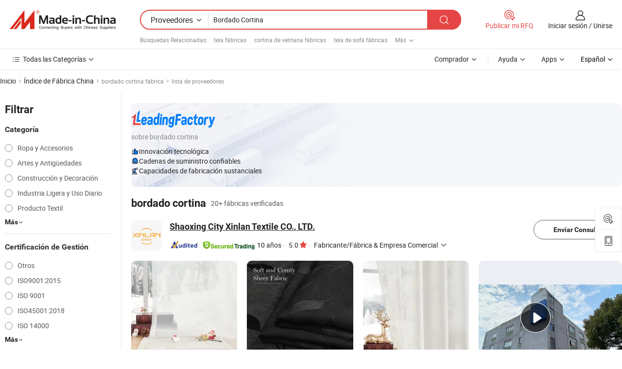

--- FILE ---
content_type: text/html;charset=UTF-8
request_url: https://es.made-in-china.com/factory/embroidery-drapery.html
body_size: 56679
content:
<!DOCTYPE HTML>
<html lang="es" dir="ltr" >
<head>
            <base href="//es.made-in-china.com" target="_top"/>
        <meta http-equiv="Content-Type" content="text/html; charset=utf-8" />
    <title>Fábrica de bordado cortina, lista de fábrica china de bordado cortina a la que puede comprar directamente.</title>
    <meta name="Keywords" content="fábrica de bordado cortina, fábrica de bordado cortina de China, fábricas chinas de bordado cortina, fabricantes chinos de bordado cortina, proveedores chinos de bordado cortina" />
    <meta name="Description" content="Buscar fábrica de bordado cortina en China, lista defábrica china debordado cortina a la que puedecomprar directamente. Te ofrecemos una gran lista de fábricas / fabricantes,exportadores o comerciantes chinos, confiables y verificados de bordado cortina por un inspector de terceros." />
    <link rel="canonical" href="https://es.made-in-china.com/factory/embroidery-drapery.html">
    <link rel="preload" href="https://www.micstatic.com/landing/www/qf-new/images/leading_factory_bg_16d08a06.webp" as="image" fetchpriority="high">
    <link rel="dns-prefetch" href="//www.micstatic.com">
<link rel="preconnect" href="//www.micstatic.com">
<link rel="dns-prefetch" href="//image.made-in-china.com">
<link rel="preconnect" href="//image.made-in-china.com">
<link rel="dns-prefetch" href="//pic.made-in-china.com">
<link rel="preconnect" href="//pic.made-in-china.com">
        <link type="text/css" rel="stylesheet" href="https://www.micstatic.com/common/css/base/pc_base_8dc983a5.css" /> <link type="text/css" rel="stylesheet" href="https://www.micstatic.com/landing/www/qf-new/css/qf_010be316.css" /> <link type="text/css" rel="stylesheet" href="https://www.micstatic.com/landing/www/qf-new/dist/css/future_affe6d58.css" /> <link type="text/css" rel="stylesheet" href="https://www.micstatic.com/landing/www/qf-new/dist/css/main_984ea7d2.css" /> <script type="module" src="https://www.micstatic.com/common/js/libs/esm/@msr/client@2/index_02329b7a.js"></script><link rel="alternate" hreflang="de" href="https://de.made-in-china.com/factory/embroidery-drapery.html" />
            <link rel="alternate" hreflang="hi" href="https://hi.made-in-china.com/factory/embroidery-drapery.html" />
            <link rel="alternate" hreflang="ru" href="https://ru.made-in-china.com/factory/embroidery-drapery.html" />
            <link rel="alternate" hreflang="pt" href="https://pt.made-in-china.com/factory/embroidery-drapery.html" />
            <link rel="alternate" hreflang="ko" href="https://kr.made-in-china.com/factory/embroidery-drapery.html" />
            <link rel="alternate" hreflang="en" href="https://www.made-in-china.com/factory/embroidery-drapery.html" />
            <link rel="alternate" hreflang="it" href="https://it.made-in-china.com/factory/embroidery-drapery.html" />
            <link rel="alternate" hreflang="fr" href="https://fr.made-in-china.com/factory/embroidery-drapery.html" />
            <link rel="alternate" hreflang="es" href="https://es.made-in-china.com/factory/embroidery-drapery.html" />
            <link rel="alternate" hreflang="sa" href="https://sa.made-in-china.com/factory/embroidery-drapery.html" />
            <link rel="alternate" hreflang="x-default" href="https://www.made-in-china.com/factory/embroidery-drapery.html" />
            <link rel="alternate" hreflang="vi" href="https://vi.made-in-china.com/factory/embroidery-drapery.html" />
            <link rel="alternate" hreflang="th" href="https://th.made-in-china.com/factory/embroidery-drapery.html" />
            <link rel="alternate" hreflang="ja" href="https://jp.made-in-china.com/factory/embroidery-drapery.html" />
            <link rel="alternate" hreflang="id" href="https://id.made-in-china.com/factory/embroidery-drapery.html" />
            <link rel="alternate" hreflang="nl" href="https://nl.made-in-china.com/factory/embroidery-drapery.html" />
            <link rel="alternate" hreflang="tr" href="https://tr.made-in-china.com/factory/embroidery-drapery.html" />
    <!-- Polyfill Code Begin --><script chaset="utf-8" type="text/javascript" src="https://www.micstatic.com/polyfill/polyfill-simplify_eb12d58d.js"></script><!-- Polyfill Code End --></head>
<body probe-clarity="false" >
            <div id="header" ></div>
<script>
    function headerMlanInit() {
        const funcName = 'headerMlan';
        const app = new window[funcName]({target: document.getElementById('header'), props: {props: {"pageType":3,"logoTitle":"Fabricantes y proveedores","logoUrl":null,"base":{"buyerInfo":{"service":"Servicio","newUserGuide":"Guía de Nuevo Usuario","auditReport":"Audited Suppliers' Reports","meetSuppliers":"Meet Suppliers","onlineTrading":"Secured Trading Service","buyerCenter":"Centro del Comprador","contactUs":"Contáctenos","search":"Buscar","prodDirectory":"Directorio de Productos","supplierDiscover":"Supplier Discover","sourcingRequest":"Publicar Solicitud de Compra","quickLinks":"Quick Links","myFavorites":"Mis Favoritos","visitHistory":"Historial de Navegación","buyer":"Comprador","blog":"Perspectivas Comerciales"},"supplierInfo":{"supplier":"Proveedor","joinAdvance":"加入高级会员","tradeServerMarket":"外贸服务市场","memberHome":"外贸e家","cloudExpo":"Smart Expo云展会","onlineTrade":"交易服务","internationalLogis":"国际物流","northAmericaBrandSailing":"北美全渠道出海","micDomesticTradeStation":"中国制造网内贸站"},"helpInfo":{"whyMic":"Why Made-in-China.com","auditSupplierWay":"Cómo auditamos a los proveedores","securePaymentWay":"Cómo aseguramos el pago","submitComplaint":"Presentar una queja","contactUs":"Contáctenos","faq":"Preguntas más frecuentes","help":"Ayuda"},"appsInfo":{"downloadApp":"¡Descargar App!","forBuyer":"Para Comprador","forSupplier":"Para Proveedor","exploreApp":"Explora los descuentos exclusivos de la App","apps":"Apps"},"languages":[{"lanCode":0,"simpleName":"en","name":"English","value":"//www.made-in-china.com/factory/embroidery-drapery.html","htmlLang":"en"},{"lanCode":5,"simpleName":"es","name":"Español","value":"//es.made-in-china.com/","htmlLang":"es"},{"lanCode":4,"simpleName":"pt","name":"Português","value":"//pt.made-in-china.com/factory/embroidery-drapery.html","htmlLang":"pt"},{"lanCode":2,"simpleName":"fr","name":"Français","value":"//fr.made-in-china.com/factory/embroidery-drapery.html","htmlLang":"fr"},{"lanCode":3,"simpleName":"ru","name":"Русский язык","value":"//ru.made-in-china.com/factory/embroidery-drapery.html","htmlLang":"ru"},{"lanCode":8,"simpleName":"it","name":"Italiano","value":"//it.made-in-china.com/factory/embroidery-drapery.html","htmlLang":"it"},{"lanCode":6,"simpleName":"de","name":"Deutsch","value":"//de.made-in-china.com/factory/embroidery-drapery.html","htmlLang":"de"},{"lanCode":7,"simpleName":"nl","name":"Nederlands","value":"//nl.made-in-china.com/factory/embroidery-drapery.html","htmlLang":"nl"},{"lanCode":9,"simpleName":"sa","name":"العربية","value":"//sa.made-in-china.com/factory/embroidery-drapery.html","htmlLang":"ar"},{"lanCode":11,"simpleName":"kr","name":"한국어","value":"//kr.made-in-china.com/factory/embroidery-drapery.html","htmlLang":"ko"},{"lanCode":10,"simpleName":"jp","name":"日本語","value":"//jp.made-in-china.com/factory/embroidery-drapery.html","htmlLang":"ja"},{"lanCode":12,"simpleName":"hi","name":"हिन्दी","value":"//hi.made-in-china.com/factory/embroidery-drapery.html","htmlLang":"hi"},{"lanCode":13,"simpleName":"th","name":"ภาษาไทย","value":"//th.made-in-china.com/factory/embroidery-drapery.html","htmlLang":"th"},{"lanCode":14,"simpleName":"tr","name":"Türkçe","value":"//tr.made-in-china.com/factory/embroidery-drapery.html","htmlLang":"tr"},{"lanCode":15,"simpleName":"vi","name":"Tiếng Việt","value":"//vi.made-in-china.com/factory/embroidery-drapery.html","htmlLang":"vi"},{"lanCode":16,"simpleName":"id","name":"Bahasa Indonesia","value":"//id.made-in-china.com/factory/embroidery-drapery.html","htmlLang":"id"}],"showMlan":true,"showRules":false,"rules":"Rules","language":"es","menu":"Menú","subTitle":null,"subTitleLink":null,"stickyInfo":null},"categoryRegion":{"categories":"Todas las Categorías","categoryList":[{"name":"Agricultura y Alimento","value":"https://es.made-in-china.com/category1_Agriculture-Food/Agriculture-Food_usssssssss.html","catCode":"1000000000"},{"name":"Ropa y Accesorios","value":"https://es.made-in-china.com/category1_Apparel-Accessories/Apparel-Accessories_uussssssss.html","catCode":"1100000000"},{"name":"Artes y Antigüedades","value":"https://es.made-in-china.com/category1_Arts-Crafts/Arts-Crafts_uyssssssss.html","catCode":"1200000000"},{"name":"Piezas y Accesorios de Auto y de Moto","value":"https://es.made-in-china.com/category1_Auto-Motorcycle-Parts-Accessories/Auto-Motorcycle-Parts-Accessories_yossssssss.html","catCode":"2900000000"},{"name":"Bolsas, Maletínes y Cajas","value":"https://es.made-in-china.com/category1_Bags-Cases-Boxes/Bags-Cases-Boxes_yhssssssss.html","catCode":"2600000000"},{"name":"Productos Químicos","value":"https://es.made-in-china.com/category1_Chemicals/Chemicals_uissssssss.html","catCode":"1300000000"},{"name":"Productos de Computadora","value":"https://es.made-in-china.com/category1_Computer-Products/Computer-Products_iissssssss.html","catCode":"3300000000"},{"name":"Construcción y Decoración","value":"https://es.made-in-china.com/category1_Construction-Decoration/Construction-Decoration_ugssssssss.html","catCode":"1500000000"},{"name":"Electrónicos de Consumo","value":"https://es.made-in-china.com/category1_Consumer-Electronics/Consumer-Electronics_unssssssss.html","catCode":"1400000000"},{"name":"Producto Eléctrico y Electrónico","value":"https://es.made-in-china.com/category1_Electrical-Electronics/Electrical-Electronics_uhssssssss.html","catCode":"1600000000"},{"name":"Mueble","value":"https://es.made-in-china.com/category1_Furniture/Furniture_yessssssss.html","catCode":"2700000000"},{"name":"Salud y Medicina","value":"https://es.made-in-china.com/category1_Health-Medicine/Health-Medicine_uessssssss.html","catCode":"1700000000"},{"name":"Equipo y Componentes Industriales","value":"https://es.made-in-china.com/category1_Industrial-Equipment-Components/Industrial-Equipment-Components_inssssssss.html","catCode":"3400000000"},{"name":"Instrumentos y Medidores","value":"https://es.made-in-china.com/category1_Instruments-Meters/Instruments-Meters_igssssssss.html","catCode":"3500000000"},{"name":"Industria Ligera y Uso Diario","value":"https://es.made-in-china.com/category1_Light-Industry-Daily-Use/Light-Industry-Daily-Use_urssssssss.html","catCode":"1800000000"},{"name":"Lámparas y Faroles","value":"https://es.made-in-china.com/category1_Lights-Lighting/Lights-Lighting_isssssssss.html","catCode":"3000000000"},{"name":"Maquinaria de Procesamiento","value":"https://es.made-in-china.com/category1_Manufacturing-Processing-Machinery/Manufacturing-Processing-Machinery_uossssssss.html","catCode":"1900000000"},{"name":"Metalurgia, Mineral y Energía","value":"https://es.made-in-china.com/category1_Metallurgy-Mineral-Energy/Metallurgy-Mineral-Energy_ysssssssss.html","catCode":"2000000000"},{"name":"Suministros de Oficina","value":"https://es.made-in-china.com/category1_Office-Supplies/Office-Supplies_yrssssssss.html","catCode":"2800000000"},{"name":"Embalaje e Impresión","value":"https://es.made-in-china.com/category1_Packaging-Printing/Packaging-Printing_ihssssssss.html","catCode":"3600000000"},{"name":"Seguridad y Protección","value":"https://es.made-in-china.com/category1_Security-Protection/Security-Protection_ygssssssss.html","catCode":"2500000000"},{"name":"Servicio","value":"https://es.made-in-china.com/category1_Service/Service_ynssssssss.html","catCode":"2400000000"},{"name":"Artículos de Deporte y Recreación","value":"https://es.made-in-china.com/category1_Sporting-Goods-Recreation/Sporting-Goods-Recreation_iussssssss.html","catCode":"3100000000"},{"name":"Producto Textil","value":"https://es.made-in-china.com/category1_Textile/Textile_yussssssss.html","catCode":"2100000000"},{"name":"Herramientas y Ferretería","value":"https://es.made-in-china.com/category1_Tools-Hardware/Tools-Hardware_iyssssssss.html","catCode":"3200000000"},{"name":"Juguetes","value":"https://es.made-in-china.com/category1_Toys/Toys_yyssssssss.html","catCode":"2200000000"},{"name":"Transporte","value":"https://es.made-in-china.com/category1_Transportation/Transportation_yissssssss.html","catCode":"2300000000"}],"more":"Más"},"searchRegion":{"show":true,"lookingFor":"Cuéntanos lo que estás buscando...","homeUrl":"//es.made-in-china.com","products":"Productos","suppliers":"Proveedores","auditedFactory":null,"uploadImage":"Subir Imagen","max20MbPerImage":"Máximo 20 MB por imagen","yourRecentKeywords":"Tus Palabras Clave Recientes","clearHistory":"Borrar Historial","popularSearches":"Búsquedas Relacionadas","relatedSearches":"Más","more":null,"maxSizeErrorMsg":"Subida fallida. El tamaño máximo de la imagen es de 20 MB.","noNetworkErrorMsg":"No hay conexión de red. Por favor revise su configuración de red y inténtelo de nuevo.","uploadFailedErrorMsg":"Carga fallida. Formato de imagen incorrecto. Formatos admitidos: JPG, PNG, BMP.","relatedList":[{"word":"tela fábricas","adsData":"","link":"https://es.made-in-china.com/factory/fabric.html","title":"tela fábricas"},{"word":"cortina de ventana fábricas","adsData":"","link":"https://es.made-in-china.com/factory/window-curtain.html","title":"cortina de ventana fábricas"},{"word":"tela de sofá fábricas","adsData":"","link":"https://es.made-in-china.com/factory/sofa-fabric.html","title":"tela de sofá fábricas"},{"word":"tela de cortina fábricas","adsData":"","link":"https://es.made-in-china.com/factory/curtain-fabric.html","title":"tela de cortina fábricas"},{"word":"tela jacquard fábricas","adsData":"","link":"https://es.made-in-china.com/factory/jacquard-fabric.html","title":"tela jacquard fábricas"},{"word":"teñido con hilo fábricas","adsData":"","link":"https://es.made-in-china.com/factory/yarn-dyed.html","title":"teñido con hilo fábricas"},{"word":"spandex fábricas","adsData":"","link":"https://es.made-in-china.com/factory/spandex.html","title":"spandex fábricas"},{"word":"toallas fábricas","adsData":"","link":"https://es.made-in-china.com/factory/towels.html","title":"toallas fábricas"},{"word":"tela teñida con hilo fábricas","adsData":"","link":"https://es.made-in-china.com/factory/yarn-dyed-fabric.html","title":"tela teñida con hilo fábricas"},{"word":"cortina de tela fábricas","adsData":"","link":"https://es.made-in-china.com/factory/drapery-curtain.html","title":"cortina de tela fábricas"}],"relatedTitle":null,"relatedTitleLink":null,"formParams":null,"mlanFormParams":{"keyword":"Bordado Cortina","inputkeyword":"Bordado Cortina","type":null,"currentTab":null,"currentPage":null,"currentCat":null,"currentRegion":null,"currentProp":null,"submitPageUrl":null,"parentCat":null,"otherSearch":null,"currentAllCatalogCodes":null,"sgsMembership":null,"memberLevel":null,"topOrder":null,"size":null,"more":"más","less":"less","staticUrl50":null,"staticUrl10":null,"staticUrl30":null,"condition":"1","conditionParamsList":[{"condition":"0","conditionName":null,"action":"/productSearch?keyword=#word#","searchUrl":null,"inputPlaceholder":null},{"condition":"1","conditionName":null,"action":"https://es.made-in-china.com/companySearch?keyword=#word#","searchUrl":null,"inputPlaceholder":null}]},"enterKeywordTips":"Introduzca una palabra clave al menos para su búsqueda.","openMultiSearch":false},"frequentRegion":{"rfq":{"rfq":"Publicar mi RFQ","searchRfq":"Search RFQs","acquireRfqHover":"Cuéntanos qué necesitas y prueba la manera fácil de obtener cotizaciones !","searchRfqHover":"Discover quality RFQs and connect with big-budget buyers"},"account":{"account":"Cuenta","signIn":"Iniciar sesión","join":"Unirse","newUser":"Nuevo Usuario","joinFree":"Unirse","or":"O","socialLogin":"Al hacer clic en Iniciar Sesión, Unirse Gratis o Continuar con Facebook, Linkedin, Twitter, Google, %s, acepto el %sUser Agreement%s y la %sPrivacy Policy%s","message":"Mensajes","quotes":"Citas","orders":"Pedidos","favorites":"Favoritos","visitHistory":"Historial de Navegación","postSourcingRequest":"Publicar Solicitud de Compra","hi":"Hola","signOut":"Desconectar","manageProduct":"Gestionar Productos","editShowroom":"Editar sala de exposición","username":"","userType":null,"foreignIP":true,"currentYear":2025,"userAgreement":"Acuerdo de Usuario","privacyPolicy":"Política de Privacidad"},"message":{"message":"Mensajes","signIn":"Iniciar sesión","join":"Unirse","newUser":"Nuevo Usuario","joinFree":"Unirse","viewNewMsg":"Sign in to view the new messages","inquiry":"Consultas","rfq":"RFQs","awaitingPayment":"Awaiting payments","chat":"Charlar","awaitingQuotation":"Esperando cotizaciones"},"cart":{"cart":"Cesta de Consultas"}},"busiRegion":null,"previewRegion":null,"relatedQpSync":true,"relatedQpSearchUrl":"https://www.made-in-china.com/multi-search/getHeadRelatedQp?word=embroidery drapery&headQpType=QF&lanCode=5"}}});
		const hoc=o=>(o.__proto__.$get=function(o){return this.$$.ctx[this.$$.props[o]]},o.__proto__.$getKeys=function(){return Object.keys(this.$$.props)},o.__proto__.$getProps=function(){return this.$get("props")},o.__proto__.$setProps=function(o){var t=this.$getKeys(),s={},p=this;t.forEach(function(o){s[o]=p.$get(o)}),s.props=Object.assign({},s.props,o),this.$set(s)},o.__proto__.$help=function(){console.log("\n            $set(props): void             | 设置props的值\n            $get(key: string): any        | 获取props指定key的值\n            $getKeys(): string[]          | 获取props所有key\n            $getProps(): any              | 获取props里key为props的值（适用nail）\n            $setProps(params: any): void  | 设置props里key为props的值（适用nail）\n            $on(ev, callback): func       | 添加事件监听，返回移除事件监听的函数\n            $destroy(): void              | 销毁组件并触发onDestroy事件\n        ")},o);
        window[`${funcName}Api`] = hoc(app);
    };
</script><script type="text/javascript" crossorigin="anonymous" onload="headerMlanInit()" src="https://www.micstatic.com/nail/pc/header-mlan_d82e6674.js"></script>    <input type="hidden" id="lanCode" name="lanCode" value="5">
    <input type="hidden" id="lan" name="lan" value="es">
    <input type="hidden" name="is_track_single_page" id="is_track_single_page" />
<input id="sensor_pg_v" type="hidden" value="tp:103,stp:10302,st:qf,m:embroidery-drapery,p:1" />
    <input type="hidden" id="J-searchWord" value="embroidery-drapery"/>
<!-- 设置 Clarity 标签内容 -->
<!-- 引入 Clarity 脚本 -->
            <script type="application/ld+json">
        	{"contentUrl":"https://v.made-in-china.com/ucv/sbr/7f3377acf3831a59b642b4d971a56e/f29cd701f111163099540489779878_h264_def.mp4","description":"Buscar fábrica de bordado cortina en China, lista defábrica china debordado cortina a la que puedecomprar directamente. Te ofrecemos una gran lista de fábricas / fabricantes,exportadores o comerciantes chinos, confiables y verificados de bordado cortina por un inspector de terceros.","name":"Fábrica de bordado cortina, lista de fábrica china de bordado cortina a la que puede comprar directamente.","@context":"http://schema.org","@type":"VideoObject","thumbnailUrl":"http://image.made-in-china.com/312f0j00PhHGpAYRRrVf/03-mp4.jpg","uploadDate":"2024-10-08T18:21:43+08:00"}
    	</script>
    <script id="introText" type="text/html">
        <h3>¿Cuáles son los diferentes tipos de cortinas bordadas?</h3>
<p>Las cortinas bordadas vienen en una variedad de estilos, cada una ofreciendo estética y funcionalidad únicas. Los diferentes tipos de cortinas bordadas a menudo se clasifican según las técnicas de bordado, tipos de tela y patrones de diseño utilizados. Algunos de los tipos más populares incluyen:</p>
<p><strong>1. Cortinas bordadas a mano:</strong> Este tipo de cortina está elaborada por artesanos calificados que utilizan técnicas de costura a mano tradicionales. Los diseños intrincados y la atención al detalle hacen que las cortinas bordadas a mano sean una opción lujosa para la decoración del hogar.</p>
<p><strong>2. Cortinas bordadas a máquina:</strong> El bordado a máquina permite patrones precisos y consistentes, lo que lo convierte en una opción más asequible en comparación con el bordado a mano. Es ideal para aquellos que desean diseños elegantes sin el alto costo.</p>
<p><strong>3. Cortina de bordado de aplique:</strong> Este estilo implica coser piezas de tela sobre el material base para crear patrones decorativos. Agrega textura y profundidad a la cortina, lo que lo convierte en una opción popular para piezas de declaración.</p>
<p><strong>4. Cortina de bordado de corte:</strong> El bordado de corte implica cortar porciones de la tela y coser alrededor de los bordes para crear diseños intrincados. Este tipo de bordado se utiliza a menudo para cortinas ligeras y transparentes.</p>
<p><strong>5. Cortina de bordado crewel:</strong> El bordado crewel utiliza hilos de lana para crear patrones elevados y texturizados en telas más pesadas. Es perfecto para agregar un toque rústico o tradicional a tus interiores.</p>
<p>Cada tipo de cortina bordada tiene su propio encanto y puede ser elegida según tu estilo personal, la decoración de la habitación y el nivel de mantenimiento con el que te sientas cómodo. Ya sea que prefieras la elegancia atemporal del bordado a mano o el atractivo moderno del bordado a máquina, hay un estilo para cada gusto.</p>
<h3>¿Cómo elegir la mejor tela para cortinas bordadas?</h3>
<p>Elegir la tela adecuada para la cortina bordada es crucial para lograr el aspecto y la funcionalidad deseados. La tela sirve como base para el trabajo de bordado y juega un papel importante en la apariencia general de la cortina. Aquí hay algunos factores a considerar al seleccionar la mejor tela:</p>
<p><strong>1. Peso de la tela:</strong> El peso de la tela determina qué tan bien se drapean y sostienen el bordado. Las telas ligeras como el algodón y el lino son ideales para bordados delicados, mientras que las telas más pesadas como el terciopelo y la seda son más adecuadas para diseños intrincados y audaces.</p>
<p><strong>2. Conteo de hilos:</strong> Un mayor conteo de hilos asegura una superficie más suave para el bordado, lo que facilita la creación de patrones detallados. Las telas con un tejido apretado, como el satén o el popelín, son excelentes opciones para cortinas bordadas.</p>
<p><strong>3. Durabilidad:</strong> Considera la durabilidad de la tela, especialmente si la cortina estará expuesta a la luz solar o al manejo frecuente. Telas como mezclas de poliéster y algodón tratado son más resistentes al desgaste.</p>
<p><strong>4. Color y textura:</strong> El color y la textura de la tela deben complementar el diseño del bordado. Las telas de colores neutros y sólidas proporcionan un lienzo limpio para patrones intrincados, mientras que las telas texturizadas pueden agregar profundidad a diseños más simples.</p>
<p><strong>5. Mantenimiento:</strong> Algunas telas requieren cuidados especiales, como limpieza en seco o lavado suave. Elige una tela que se alinee con tus preferencias de mantenimiento y estilo de vida.</p>
<p>Al considerar estos factores, puedes seleccionar una tela que no solo realce la belleza del bordado, sino que también satisfaga tus necesidades prácticas. Ya sea que optes por seda lujosa o algodón versátil, la tela adecuada elevará el atractivo general de tus cortinas bordadas.</p>
<h3>¿Cuáles son los beneficios de usar cortinas bordadas en la decoración del hogar?</h3>
<p>Las cortinas bordadas ofrecen una combinación única de elegancia y funcionalidad, lo que las convierte en una opción popular para la decoración del hogar. Aquí están algunos de los beneficios clave de incorporar cortinas bordadas en tus espacios vitales:</p>
<p><strong>1. Atractivo estético:</strong> Los patrones y texturas intrincados de las cortinas bordadas añaden un toque de sofisticación y encanto a cualquier habitación. Ya sea que prefieras diseños florales tradicionales o patrones geométricos modernos, las cortinas bordadas pueden realzar el atractivo visual de tus interiores.</p>
<p><strong>2. Personalización:</strong> Las cortinas bordadas permiten un alto nivel de personalización. Puedes elegir la tela, el diseño y la combinación de colores para que coincidan con tu estilo personal y el tema general de tu hogar.</p>
<p><strong>3. Versatilidad:</strong> Las cortinas bordadas están disponibles en una amplia gama de estilos, lo que las hace adecuadas para varias habitaciones y propósitos. Desde cortinas transparentes para una sensación ligera y aireada hasta cortinas pesadas para mayor privacidad, hay una opción para cada necesidad.</p>
<p><strong>4. Durabilidad:</strong> Las cortinas bordadas de alta calidad están diseñadas para durar, ofreciendo una solución a largo plazo para tus necesidades de tratamiento de ventanas. Las telas resistentes y la meticulosa costura aseguran que la cortina se mantenga en excelente estado con el tiempo.</p>
<p><strong>5. Mejora del ambiente:</strong> La cortina bordada adecuada puede transformar la atmósfera de una habitación, creando un ambiente acogedor e invitador. También puede servir como un punto focal, atrayendo la atención hacia las ventanas y enmarcando la vista exterior.</p>
<p>Al elegir cortinas bordadas, puedes elevar el estilo y la funcionalidad de la decoración de tu hogar. Su atractivo atemporal y versatilidad lo convierten en una inversión valiosa para cualquier propietario que busque agregar un toque de elegancia a sus espacios vitales.</p>
<h3>¿Cómo cuidar las cortinas bordadas para mantener su calidad?</h3>
<p>El cuidado adecuado es esencial para mantener la calidad y longevidad de las cortinas bordadas. Aquí hay algunos consejos para ayudarte a mantener tus cortinas en su mejor estado:</p>
<p><strong>1. Limpieza regular:</strong> El polvo y la suciedad pueden acumularse en la cortina bordada con el tiempo, opacando su apariencia. Usa una aspiradora con un accesorio de cepillo suave o un rodillo para pelusa para eliminar el polvo regularmente.</p>
<p><strong>2. Lavado suave:</strong> Si la tela es lavable, usa un detergente suave y agua fría para limpiar la cortina. Evita productos químicos agresivos y blanqueadores, ya que pueden dañar el bordado y la tela.</p>
<p><strong>3. Limpieza en seco:</strong> Para telas delicadas como la seda o cortinas con bordados pesados, se recomienda la limpieza en seco profesional. Esto asegura que la cortina se limpie a fondo sin causar daños.</p>
<p><strong>4. Evitar la luz solar directa:</strong> La exposición prolongada a la luz solar puede desvanecer los colores y debilitar la tela. Usa cortinas transparentes o persianas para proteger tus cortinas bordadas de la luz solar directa.</p>
<p><strong>5. Almacenamiento adecuado:</strong> Cuando no estén en uso, guarda tus cortinas bordadas en un lugar fresco y seco. Evita doblarlas a lo largo de las líneas de bordado para prevenir pliegues y daños en la costura.</p>
<p>Siguiendo estos consejos de cuidado, puedes preservar la belleza y funcionalidad de tus cortinas bordadas durante años. El mantenimiento regular no solo mejora su apariencia, sino que también extiende su vida útil, convirtiéndola en una adición valiosa a la decoración de tu hogar.</p>
    </script>
<!-- SONA2024 2.2.1 --><div id="first-screen-block"><div class="crumb" itemscope="" itemType="https://schema.org/BreadcrumbList"><span itemProp="itemListElement" itemscope="" itemType="https://schema.org/ListItem"><a rel="nofollow" href="/" itemProp="item"><span itemProp="name">Inicio</span></a><meta itemProp="position" content="1"/></span><img src="https://www.micstatic.com/landing/www/qf-new/dist/assets/arrow-right-Bd5qwbiu.svg" alt="arrow-right"/><span itemProp="itemListElement" itemscope="" itemType="https://schema.org/ListItem"><a href="/factory-index/e.html" itemProp="item"><span itemProp="name">Índice de Fábrica China</span></a><meta itemProp="position" content="2"/></span><img src="https://www.micstatic.com/landing/www/qf-new/dist/assets/arrow-right-Bd5qwbiu.svg" alt="arrow-right"/><span class="gray-crumb">bordado cortina fábrica</span><img src="https://www.micstatic.com/landing/www/qf-new/dist/assets/arrow-right-Bd5qwbiu.svg" alt="arrow-right"/><span class="gray-crumb">lista de proveedores</span></div><div class="page-top-wrapper"><div class="filter-wrapper"><div class="filter-title">Filtrar</div><div class="filter-groups" faw-module="filter"><form action="#" class="ft-form is-horizontal qf-filter-form"><div class="filter-group"><div class="filter-group-header"><span class="filter-group-title">Categoría</span></div><div class="ft-form-item"><div class="ft-form-item-control"><div class="ft-form-item-input"><div class="ft-radio-group is-vertical"><label class="ft-radio is-primary"><input type="radio" value="1100000000" ads-data="" name="catCode"/><span class="ft-radio-front"></span><span class="ft-radio-label">Ropa y Accesorios</span></label><label class="ft-radio is-primary"><input type="radio" value="1200000000" ads-data="" name="catCode"/><span class="ft-radio-front"></span><span class="ft-radio-label">Artes y Antigüedades</span></label><label class="ft-radio is-primary"><input type="radio" value="1500000000" ads-data="" name="catCode"/><span class="ft-radio-front"></span><span class="ft-radio-label">Construcción y Decoración</span></label><label class="ft-radio is-primary"><input type="radio" value="1800000000" ads-data="" name="catCode"/><span class="ft-radio-front"></span><span class="ft-radio-label">Industria Ligera y Uso Diario</span></label><label class="ft-radio is-primary"><input type="radio" value="2100000000" ads-data="" name="catCode"/><span class="ft-radio-front"></span><span class="ft-radio-label">Producto Textil</span></label></div></div></div></div><div class="view-more-btn" ads-data="st:14"><span>Más</span><i class="ob-icon icon-down"></i></div></div><div class="filter-group"><div class="filter-group-header"><span class="filter-group-title">Certificación de Gestión</span></div><div class="ft-form-item"><div class="ft-form-item-control"><div class="ft-form-item-input"><div class="ft-radio-group is-vertical"><label class="ft-radio is-primary"><input type="radio" value="-4" ads-data="" name="managementCertification"/><span class="ft-radio-front"></span><span class="ft-radio-label">Otros</span></label><label class="ft-radio is-primary"><input type="radio" value="-5" ads-data="" name="managementCertification"/><span class="ft-radio-front"></span><span class="ft-radio-label">ISO9001:2015</span></label><label class="ft-radio is-primary"><input type="radio" value="10" ads-data="" name="managementCertification"/><span class="ft-radio-front"></span><span class="ft-radio-label">ISO 9001</span></label><label class="ft-radio is-primary"><input type="radio" value="100375" ads-data="" name="managementCertification"/><span class="ft-radio-front"></span><span class="ft-radio-label">ISO45001:2018</span></label><label class="ft-radio is-primary"><input type="radio" value="5" ads-data="" name="managementCertification"/><span class="ft-radio-front"></span><span class="ft-radio-label">ISO 14000</span></label></div></div></div></div><div class="view-more-btn" ads-data="st:14"><span>Más</span><i class="ob-icon icon-down"></i></div></div><div class="filter-group"><div class="filter-group-header"><span class="filter-group-title">Capacidad de R&amp;D</span></div><div class="ft-form-item"><div class="ft-form-item-control"><div class="ft-form-item-input"><div class="ft-radio-group is-vertical"><label class="ft-radio is-primary"><input type="radio" value="4" ads-data="" name="rdCapacity"/><span class="ft-radio-front"></span><span class="ft-radio-label">OEM</span></label><label class="ft-radio is-primary"><input type="radio" value="5" ads-data="" name="rdCapacity"/><span class="ft-radio-front"></span><span class="ft-radio-label">ODM</span></label><label class="ft-radio is-primary"><input type="radio" value="6" ads-data="" name="rdCapacity"/><span class="ft-radio-front"></span><span class="ft-radio-label">Marca Propia</span></label><label class="ft-radio is-primary"><input type="radio" value="99" ads-data="" name="rdCapacity"/><span class="ft-radio-front"></span><span class="ft-radio-label">Otros</span></label></div></div></div></div></div><div class="filter-group"><div class="filter-group-header"><span class="filter-group-title">Ingresos Anuales</span></div><div class="ft-form-item"><div class="ft-form-item-control"><div class="ft-form-item-input"><div class="ft-radio-group is-vertical"><label class="ft-radio is-primary"><input type="radio" value="1" ads-data="" name="annualRevenue"/><span class="ft-radio-front"></span><span class="ft-radio-label">Por debajo de US $ 1 Millón</span></label><label class="ft-radio is-primary"><input type="radio" value="2" ads-data="" name="annualRevenue"/><span class="ft-radio-front"></span><span class="ft-radio-label">1 ~ 2,5 millones de dólares</span></label><label class="ft-radio is-primary"><input type="radio" value="3" ads-data="" name="annualRevenue"/><span class="ft-radio-front"></span><span class="ft-radio-label">2,5 ~ 5 millones de dólares</span></label><label class="ft-radio is-primary"><input type="radio" value="4" ads-data="" name="annualRevenue"/><span class="ft-radio-front"></span><span class="ft-radio-label">5 ~ 10 millones de dólares</span></label><label class="ft-radio is-primary"><input type="radio" value="7" ads-data="" name="annualRevenue"/><span class="ft-radio-front"></span><span class="ft-radio-label">Encima de US $ 100 Millones</span></label></div></div></div></div></div><div class="filter-group"><div class="filter-group-header"><span class="filter-group-title">Número de empleados</span></div><div class="ft-form-item"><div class="ft-form-item-control"><div class="ft-form-item-input"><div class="ft-radio-group is-vertical"><label class="ft-radio is-primary"><input type="radio" value="1" ads-data="" name="employeeNum"/><span class="ft-radio-front"></span><span class="ft-radio-label">Menos de 5 Personas</span></label><label class="ft-radio is-primary"><input type="radio" value="2" ads-data="" name="employeeNum"/><span class="ft-radio-front"></span><span class="ft-radio-label">5-50 Personas</span></label><label class="ft-radio is-primary"><input type="radio" value="3" ads-data="" name="employeeNum"/><span class="ft-radio-front"></span><span class="ft-radio-label">51-200 Personas</span></label></div></div></div></div></div><div class="filter-group"><div class="filter-group-header"><span class="filter-group-title">Provincia &amp; Región</span></div><div class="ft-form-item"><div class="ft-form-item-control"><div class="ft-form-item-input"><div class="ft-radio-group is-vertical"><label class="ft-radio is-primary"><input type="radio" value="Guangdong" ads-data="" name="province"/><span class="ft-radio-front"></span><span class="ft-radio-label">Guangdong</span></label><label class="ft-radio is-primary"><input type="radio" value="Jiangsu" ads-data="" name="province"/><span class="ft-radio-front"></span><span class="ft-radio-label">Jiangsu</span></label><label class="ft-radio is-primary"><input type="radio" value="Zhejiang" ads-data="" name="province"/><span class="ft-radio-front"></span><span class="ft-radio-label">Zhejiang</span></label></div></div></div></div></div><div class="filter-group filter-audited"><div class="ft-form-item"><div class="ft-form-item-control"><div class="ft-form-item-input"><div class="ft-radio-group is-vertical"><label class="ft-radio is-primary"><input type="radio" value="1" ads-data="" name="auditedSuppliers"/><span class="ft-radio-front"></span><span class="ft-radio-label"><img src="https://www.micstatic.com/landing/www/qf-new/dist/assets/audited-DQjVuQn9.png" width="57.5" height="20" alt="Proveedores revisados por servicios de inspección."/></span></label></div></div></div></div></div></form></div></div><div class="page-top-content"><div class="leading-factory-wrapper leading-factory-has-data" faw-module="leading_factory" faw-exposure="true"><div class="leading-factory-container"><div class="leading-factory-left no-data"><div class="leading-factory-logo"><img src="https://www.micstatic.com/landing/www/qf-new/dist/assets/leading_factory-CY6-Z8Up.png" alt=""/></div><div class="leading-factory-subtitle" title="sobre bordado cortina">sobre bordado cortina</div><ul class="leading-factory-features"><li class="feature-item"><img src="https://www.micstatic.com/landing/www/qf-new/dist/assets/leading_factory_icon1-b9txvrsa.png" alt=""/><span class="feature-text" title="Innovación tecnológica">Innovación tecnológica</span></li><li class="feature-item"><img src="https://www.micstatic.com/landing/www/qf-new/dist/assets/leading_factory_icon2-D_fmzuKW.png" alt=""/><span class="feature-text" title="Cadenas de suministro confiables">Cadenas de suministro confiables</span></li><li class="feature-item"><img src="https://www.micstatic.com/landing/www/qf-new/dist/assets/leading_factory_icon3-B93UAk-m.png" alt=""/><span class="feature-text" title="Capacidades de fabricación sustanciales">Capacidades de fabricación sustanciales</span></li></ul></div><div class="factory-card-skeleton"><div class="factory-logo-box-skeleton"><div class="skeleton rectangle skeleton-animated"></div></div><div class="factory-divider-skeleton"></div><div class="factory-content-skeleton"><div class="skeleton rectangle skeleton-animated"></div></div></div><div class="factory-card-skeleton"><div class="factory-logo-box-skeleton"><div class="skeleton rectangle skeleton-animated"></div></div><div class="factory-divider-skeleton"></div><div class="factory-content-skeleton"><div class="skeleton rectangle skeleton-animated"></div></div></div></div></div><h1 class="company-list-top"><span class="search-word" title="bordado cortina">bordado cortina</span><span class="tip-text">20+ fábricas verificadas</span></h1><div class="company-list-wrapper" faw-module="factory_list"><div class="company-list-wrap"><div class="company-list"><div class="company-item"><div class="com-title"><div class="com-title-left"><a class="com-pic" href="https://es.made-in-china.com/co_shaoxingxinlan/" target="_blank" ads-data="st:3,a:1,pcid:SbMmHOBxHAiJ,flx_deliv_tp:ads,ads_id:kyRtGfpTRliL,ads_tp:,srv_id:nEPxaXkcumbo"><img src="//image.made-in-china.com/206f0j00ctLUSJDBhfoV/Shaoxing-City-Xinlan-Textile-CO-LTD-.jpg"/></a><div class="com-title-wrap"><h2 class="com-title-txt"><a href="https://es.made-in-china.com/co_shaoxingxinlan/" target="_blank" ads-data="st:3,a:1,pcid:SbMmHOBxHAiJ,flx_deliv_tp:ads,ads_id:kyRtGfpTRliL,ads_tp:,srv_id:nEPxaXkcumbo">Shaoxing City Xinlan Textile CO., LTD.</a></h2><div class="com-detail"><a class="audited-icon" href="https://es.made-in-china.com/co_shaoxingxinlan/company_info.html" target="_blank" ads-data="st:3,a:1,pcid:SbMmHOBxHAiJ,flx_deliv_tp:ads,ads_id:kyRtGfpTRliL,ads_tp:,srv_id:nEPxaXkcumbo"><img src="https://www.micstatic.com/landing/www/qf-new/dist/assets/as-mQl-B1co.svg"/></a><div class="secured-trading-logo"><a href="https://es.made-in-china.com/co_shaoxingxinlan/company_info.html" target="_blank" ads-data="st:3,a:1,pcid:SbMmHOBxHAiJ,flx_deliv_tp:ads,ads_id:kyRtGfpTRliL,ads_tp:,srv_id:nEPxaXkcumbo"><img src="https://www.micstatic.com/landing/www/qf-new/dist/assets/secured-trading-logo-CrIMDkC9.png"/></a></div><a class="com-year" href="https://es.made-in-china.com/co_shaoxingxinlan/company_info.html" target="_blank" ads-data="st:3,a:1,pcid:SbMmHOBxHAiJ,flx_deliv_tp:ads,ads_id:kyRtGfpTRliL,ads_tp:,srv_id:nEPxaXkcumbo"><span class="year">10 años</span></a><a class="com-rate" href="https://es.made-in-china.com/co_shaoxingxinlan/company_info.html" target="_blank" ads-data="st:3,a:1,pcid:SbMmHOBxHAiJ,flx_deliv_tp:ads,ads_id:kyRtGfpTRliL,ads_tp:,srv_id:nEPxaXkcumbo"><span class="dot">·</span><span class="rate">5.0<i class="ob-icon icon-star-f"></i></span></a><a class="com-info" href="https://es.made-in-china.com/co_shaoxingxinlan/" target="_blank" ads-data="st:3,a:1,pcid:SbMmHOBxHAiJ,flx_deliv_tp:ads,ads_id:kyRtGfpTRliL,ads_tp:,srv_id:nEPxaXkcumbo"><div class="business-type"><span class="dot">·</span><span class="text">Fabricante/Fábrica &amp; Empresa Comercial</span></div><i class="ob-icon icon-down"></i></a></div></div></div><div class="com-btn"><a rel="nofollow" ads-data="st:24,a:1,pcid:SbMmHOBxHAiJ,flx_deliv_tp:ads,ads_id:kyRtGfpTRliL,ads_tp:,srv_id:nEPxaXkcumbo" class="ft-btn ft-btn-outline-primary ft-btn-round inquiry-btn" href="https://www.made-in-china.com/sendInquiry/shrom_SbMmHOBxHAiJ_SbMmHOBxHAiJ.html?from=search&amp;type=cs&amp;target=com&amp;word=embroidery-drapery&amp;plant=es" target="_blank">Enviar Consulta</a></div></div><div class="com-content"><div class="com-product"><div class="prod-item" faw-exposure="true" ads-data="a:1,pcid:SbMmHOBxHAiJ,pdid:nGYrHJTUReWd,flx_deliv_tp:ads,ads_id:kyRtGfpTRliL,ads_tp:,srv_id:nEPxaXkcumbo"><a href="https://es.made-in-china.com/co_shaoxingxinlan/product_Rod-Pocket-Window-Curtains-Classical-Flower-Embroidery-Semi-Sheer-Curtains-for-Bedroom-Window-Drapes_yuhyunossg.html" target="_blank"><div class="prod-pic" ads-data="st:8,a:1,pcid:SbMmHOBxHAiJ,pdid:nGYrHJTUReWd,flx_deliv_tp:ads,ads_id:kyRtGfpTRliL,ads_tp:,srv_id:nEPxaXkcumbo"><img src="https://image.made-in-china.com/221f0j00VReCAlQEJTcW/Rod-Pocket-Window-Curtains-Classical-Flower-Embroidery-Semi-Sheer-Curtains-for-Bedroom-Window-Drapes.webp" alt="Cortinas de ventana con bolsillo Rod Cortinas clásicas con bordado floral Cortinas semitransparentes para Cortinas de la ventana del dormitorio" title="Cortinas de ventana con bolsillo Rod Cortinas clásicas con bordado floral Cortinas semitransparentes para Cortinas de la ventana del dormitorio"/></div><div class="prod-info"><h3 class="prod-name" ads-data="st:2,a:1,pcid:SbMmHOBxHAiJ,pdid:nGYrHJTUReWd,flx_deliv_tp:ads,ads_id:kyRtGfpTRliL,ads_tp:,srv_id:nEPxaXkcumbo"><span title="Cortinas de ventana con bolsillo Rod Cortinas clásicas con bordado floral Cortinas semitransparentes para Cortinas de la ventana del dormitorio">Cortinas de ventana con bolsillo Rod Cortinas clásicas con bordado floral Cortinas semitransparentes para Cortinas de la ventana del dormitorio</span></h3><div class="prod-price"><span><strong class="price">US$ <span>2,38</span>-<span>3,18</span></strong></span></div><div class="prod-moq"><span>200<!-- --> <!-- -->Piezas</span><span class="moq-text">(MOQ)</span></div></div></a></div><div class="prod-item" faw-exposure="true" ads-data="a:1,pcid:SbMmHOBxHAiJ,pdid:CarUwHJVYpkI,flx_deliv_tp:ads,ads_id:kyRtGfpTRliL,ads_tp:,srv_id:nEPxaXkcumbo"><a href="https://es.made-in-china.com/co_shaoxingxinlan/product_Pair-of-2-Black-Window-Curtain-Panels-with-Beautiful-Flower-Embroidery_yuyysonrng.html" target="_blank"><div class="prod-pic" ads-data="st:8,a:1,pcid:SbMmHOBxHAiJ,pdid:CarUwHJVYpkI,flx_deliv_tp:ads,ads_id:kyRtGfpTRliL,ads_tp:,srv_id:nEPxaXkcumbo"><img src="https://image.made-in-china.com/221f0j00PnzoHektncbM/Pair-of-2-Black-Window-Curtain-Panels-with-Beautiful-Flower-Embroidery.webp" alt="Par de 2 paneles de cortina de ventana negra con hermosa flor Bordado" title="Par de 2 paneles de cortina de ventana negra con hermosa flor Bordado"/></div><div class="prod-info"><h3 class="prod-name" ads-data="st:2,a:1,pcid:SbMmHOBxHAiJ,pdid:CarUwHJVYpkI,flx_deliv_tp:ads,ads_id:kyRtGfpTRliL,ads_tp:,srv_id:nEPxaXkcumbo"><span title="Par de 2 paneles de cortina de ventana negra con hermosa flor Bordado">Par de 2 paneles de cortina de ventana negra con hermosa flor Bordado</span></h3><div class="prod-price"><span><strong class="price">US$ <span>2,38</span>-<span>3,18</span></strong></span></div><div class="prod-moq"><span>200<!-- --> <!-- -->Piezas</span><span class="moq-text">(MOQ)</span></div></div></a></div><div class="prod-item" faw-exposure="true" ads-data="a:1,pcid:SbMmHOBxHAiJ,pdid:dtRYCjGHCocp,flx_deliv_tp:ads,ads_id:kyRtGfpTRliL,ads_tp:,srv_id:nEPxaXkcumbo"><a href="https://es.made-in-china.com/co_shaoxingxinlan/product_Sheer-Curtains-Embroidery-White-Beige-Rod-Pocket-Voile-Drapes-for-Living-Room_yuhyuryorg.html" target="_blank"><div class="prod-pic" ads-data="st:8,a:1,pcid:SbMmHOBxHAiJ,pdid:dtRYCjGHCocp,flx_deliv_tp:ads,ads_id:kyRtGfpTRliL,ads_tp:,srv_id:nEPxaXkcumbo"><img src="https://image.made-in-china.com/221f0j00nfcBkVJWMEoA/Sheer-Curtains-Embroidery-White-Beige-Rod-Pocket-Voile-Drapes-for-Living-Room.webp" alt="Cortinas de Voile Bordadas Blancas y Beige con Bolsillo para Barra para Sala de Estar" title="Cortinas de Voile Bordadas Blancas y Beige con Bolsillo para Barra para Sala de Estar"/></div><div class="prod-info"><h3 class="prod-name" ads-data="st:2,a:1,pcid:SbMmHOBxHAiJ,pdid:dtRYCjGHCocp,flx_deliv_tp:ads,ads_id:kyRtGfpTRliL,ads_tp:,srv_id:nEPxaXkcumbo"><span title="Cortinas de Voile Bordadas Blancas y Beige con Bolsillo para Barra para Sala de Estar">Cortinas de Voile Bordadas Blancas y Beige con Bolsillo para Barra para Sala de Estar</span></h3><div class="prod-price"><span><strong class="price">US$ <span>2,38</span>-<span>3,18</span></strong></span></div><div class="prod-moq"><span>200<!-- --> <!-- -->Piezas</span><span class="moq-text">(MOQ)</span></div></div></a></div><div class="prod-item" faw-exposure="true" ads-data="a:1,pcid:SbMmHOBxHAiJ,pdid:HTRpDUGPVqkc,flx_deliv_tp:ads,ads_id:kyRtGfpTRliL,ads_tp:,srv_id:nEPxaXkcumbo"><a href="https://es.made-in-china.com/co_shaoxingxinlan/product_White-Embroidery-Texture-Floral-Rod-Pocket-White-Voile-Tulle-Semi-Window-Panels_yuhyungnyg.html" target="_blank"><div class="prod-pic" ads-data="st:8,a:1,pcid:SbMmHOBxHAiJ,pdid:HTRpDUGPVqkc,flx_deliv_tp:ads,ads_id:kyRtGfpTRliL,ads_tp:,srv_id:nEPxaXkcumbo"><img src="https://image.made-in-china.com/221f0j00rfoMAhmdEakQ/White-Embroidery-Texture-Floral-Rod-Pocket-White-Voile-Tulle-Semi-Window-Panels.webp" alt="Textura de bordado blanco floral con bolsillo de varilla, paneles de tul blanco semitransparentes para ventanas" title="Textura de bordado blanco floral con bolsillo de varilla, paneles de tul blanco semitransparentes para ventanas"/></div><div class="prod-info"><h3 class="prod-name" ads-data="st:2,a:1,pcid:SbMmHOBxHAiJ,pdid:HTRpDUGPVqkc,flx_deliv_tp:ads,ads_id:kyRtGfpTRliL,ads_tp:,srv_id:nEPxaXkcumbo"><span title="Textura de bordado blanco floral con bolsillo de varilla, paneles de tul blanco semitransparentes para ventanas">Textura de bordado blanco floral con bolsillo de varilla, paneles de tul blanco semitransparentes para ventanas</span></h3><div class="prod-price"><span><strong class="price">US$ <span>2,38</span>-<span>3,18</span></strong></span></div><div class="prod-moq"><span>100<!-- --> <!-- -->Piezas</span><span class="moq-text">(MOQ)</span></div></div></a></div></div><div class="com-video"><div faw-exposure="true"><div class="swiper ft-swiper product-swiper" dir="ltr"><div class="swiper-wrapper"><div class="swiper-slide swiper-slide-duplicate" data-swiper-slide-index="4"><div class="prod-pic" ads-data="st:8,a:5,pcid:SbMmHOBxHAiJ,flx_deliv_tp:ads,ads_id:kyRtGfpTRliL,ads_tp:,srv_id:nEPxaXkcumbo"><img src="//image.made-in-china.com/214f0j00evgfiwCGHLbQ/made-in-china.webp"/></div></div><div class="swiper-slide" data-swiper-slide-index="0"><div class="prod-pic" faw-video="true" ads-data="st:15,a:1,pcid:SbMmHOBxHAiJ,item_type:com_details,cloud_media_url:https://v.made-in-china.com/ucv/sbr/7f3377acf3831a59b642b4d971a56e/eaa7dedc7c10293712254750872541_h264_def.mp4,flx_deliv_tp:ads,ads_id:kyRtGfpTRliL,ads_tp:,srv_id:nEPxaXkcumbo"><div class="play-video-btn"><img src="https://www.micstatic.com/landing/www/qf-new/dist/assets/play-BBkcUfs8.png"/></div><img src="https://image.made-in-china.com/318f0j00caDfNLSBHlkR/10-11-mp4.webp"/></div></div><div class="swiper-slide" data-swiper-slide-index="1"><div class="prod-pic" ads-data="st:8,a:2,pcid:SbMmHOBxHAiJ,flx_deliv_tp:ads,ads_id:kyRtGfpTRliL,ads_tp:,srv_id:nEPxaXkcumbo"><img src="//image.made-in-china.com/214f0j00CBgflDecYPka/made-in-china.webp"/></div></div><div class="swiper-slide" data-swiper-slide-index="2"><div class="prod-pic" ads-data="st:8,a:3,pcid:SbMmHOBxHAiJ,flx_deliv_tp:ads,ads_id:kyRtGfpTRliL,ads_tp:,srv_id:nEPxaXkcumbo"><img src="//image.made-in-china.com/214f0j00BepfVbvJZIka/made-in-china.webp"/></div></div><div class="swiper-slide" data-swiper-slide-index="3"><div class="prod-pic" ads-data="st:8,a:4,pcid:SbMmHOBxHAiJ,flx_deliv_tp:ads,ads_id:kyRtGfpTRliL,ads_tp:,srv_id:nEPxaXkcumbo"><img src="//image.made-in-china.com/214f0j00vMgRhKCsZLbt/made-in-china.webp"/></div></div><div class="swiper-slide" data-swiper-slide-index="4"><div class="prod-pic" ads-data="st:8,a:5,pcid:SbMmHOBxHAiJ,flx_deliv_tp:ads,ads_id:kyRtGfpTRliL,ads_tp:,srv_id:nEPxaXkcumbo"><img src="//image.made-in-china.com/214f0j00evgfiwCGHLbQ/made-in-china.webp"/></div></div><div class="swiper-slide swiper-slide-duplicate" data-swiper-slide-index="0"><div class="prod-pic" faw-video="true" ads-data="st:15,a:1,pcid:SbMmHOBxHAiJ,item_type:com_details,cloud_media_url:https://v.made-in-china.com/ucv/sbr/7f3377acf3831a59b642b4d971a56e/eaa7dedc7c10293712254750872541_h264_def.mp4,flx_deliv_tp:ads,ads_id:kyRtGfpTRliL,ads_tp:,srv_id:nEPxaXkcumbo"><div class="play-video-btn"><img src="https://www.micstatic.com/landing/www/qf-new/dist/assets/play-BBkcUfs8.png"/></div><img src="https://image.made-in-china.com/318f0j00caDfNLSBHlkR/10-11-mp4.webp"/></div></div></div><div class="swiper-controls"><div class="controls-btn active" style="cursor:pointer"><i class="icon-video-camera"></i></div><div class="controls-btn " style="cursor:pointer"><i class="icon-picture-gallery"></i>1/4</div></div><div class="ft-swiper-prev"><i class="ft-icon icon-left ft-swiper-prev-icon"></i></div><div class="ft-swiper-next"><i class="ft-icon icon-right ft-swiper-next-icon"></i></div></div></div></div></div></div><div class="company-item"><div class="com-title"><div class="com-title-left"><a class="com-pic" href="https://es.made-in-china.com/co_hnxinyi/" target="_blank" ads-data="st:3,a:2,pcid:HbDQMWzPHAiN,flx_deliv_tp:comb,ads_id:,ads_tp:,srv_id:"><img src="//image.made-in-china.com/206f0j00FtGaCceMqEgf/Haining-Xinyi-Import-Export-Co-Ltd-.jpg"/></a><div class="com-title-wrap"><h2 class="com-title-txt"><a href="https://es.made-in-china.com/co_hnxinyi/" target="_blank" ads-data="st:3,a:2,pcid:HbDQMWzPHAiN,flx_deliv_tp:comb,ads_id:,ads_tp:,srv_id:">Haining Xinyi Import&Export Co., Ltd.</a></h2><div class="com-detail"><a class="audited-icon" href="https://es.made-in-china.com/co_hnxinyi/company_info.html" target="_blank" ads-data="st:3,a:2,pcid:HbDQMWzPHAiN,flx_deliv_tp:comb,ads_id:,ads_tp:,srv_id:"><img src="https://www.micstatic.com/landing/www/qf-new/dist/assets/as-mQl-B1co.svg"/></a><div class="secured-trading-logo"><a href="https://es.made-in-china.com/co_hnxinyi/company_info.html" target="_blank" ads-data="st:3,a:2,pcid:HbDQMWzPHAiN,flx_deliv_tp:comb,ads_id:,ads_tp:,srv_id:"><img src="https://www.micstatic.com/landing/www/qf-new/dist/assets/secured-trading-logo-CrIMDkC9.png"/></a></div><a class="com-rate" href="https://es.made-in-china.com/co_hnxinyi/company_info.html" target="_blank" ads-data="st:3,a:2,pcid:HbDQMWzPHAiN,flx_deliv_tp:comb,ads_id:,ads_tp:,srv_id:"><span class="rate">5.0<i class="ob-icon icon-star-f"></i></span></a><a class="com-info" href="https://es.made-in-china.com/co_hnxinyi/" target="_blank" ads-data="st:3,a:2,pcid:HbDQMWzPHAiN,flx_deliv_tp:comb,ads_id:,ads_tp:,srv_id:"><i class="ob-icon icon-down"></i></a></div></div></div><div class="com-btn"><a rel="nofollow" ads-data="st:24,a:2,pcid:HbDQMWzPHAiN,flx_deliv_tp:comb,ads_id:,ads_tp:,srv_id:" class="ft-btn ft-btn-outline-primary ft-btn-round inquiry-btn" href="https://www.made-in-china.com/sendInquiry/shrom_HbDQMWzPHAiN_HbDQMWzPHAiN.html?from=search&amp;type=cs&amp;target=com&amp;word=embroidery-drapery&amp;plant=es" target="_blank">Enviar Consulta</a></div></div><div class="com-content"><div class="com-product"><div class="prod-item" faw-exposure="true" ads-data="a:2,pcid:HbDQMWzPHAiN,pdid:WnFRiJplOHcI,flx_deliv_tp:comb,ads_id:,ads_tp:,srv_id:"><a href="https://es.made-in-china.com/co_hnxinyi/product_Custom-Polyester-European-Luxury-Chenille-Jacquard-Embroidery-Design-Curtain-Fabrics_ysnoynngsg.html" target="_blank"><div class="prod-pic" ads-data="st:8,a:2,pcid:HbDQMWzPHAiN,pdid:WnFRiJplOHcI,flx_deliv_tp:comb,ads_id:,ads_tp:,srv_id:"><img src="https://image.made-in-china.com/221f0j00KIDoBVscLkbL/Custom-Polyester-European-Luxury-Chenille-Jacquard-Embroidery-Design-Curtain-Fabrics.webp" alt="Tejidos de cortina de jacquard de chenilla de lujo europeo de poliéster personalizado con diseño de bordado" title="Tejidos de cortina de jacquard de chenilla de lujo europeo de poliéster personalizado con diseño de bordado"/></div><div class="prod-info"><h3 class="prod-name" ads-data="st:2,a:2,pcid:HbDQMWzPHAiN,pdid:WnFRiJplOHcI,flx_deliv_tp:comb,ads_id:,ads_tp:,srv_id:"><span title="Tejidos de cortina de jacquard de chenilla de lujo europeo de poliéster personalizado con diseño de bordado">Tejidos de cortina de jacquard de chenilla de lujo europeo de poliéster personalizado con diseño de bordado</span></h3><div class="prod-price"><span><strong class="price">US$ <span>0,65</span>-<span>1,05</span></strong></span></div><div class="prod-moq"><span>1.000<!-- --> <!-- -->Metros</span><span class="moq-text">(MOQ)</span></div></div></a></div><div class="prod-item" faw-exposure="true" ads-data="a:2,pcid:HbDQMWzPHAiN,pdid:hxUrfJvLucku,flx_deliv_tp:comb,ads_id:,ads_tp:,srv_id:"><a href="https://es.made-in-china.com/co_hnxinyi/product_Luxury-Hot-Sale-European-100-Polyester-Cotton-Embroidery-Bedding-Sets-Bedsheet-Brushed-Fabric-Bed-Sheet-Set-Collections_ysgyeuigsg.html" target="_blank"><div class="prod-pic" ads-data="st:8,a:2,pcid:HbDQMWzPHAiN,pdid:hxUrfJvLucku,flx_deliv_tp:comb,ads_id:,ads_tp:,srv_id:"><img src="https://image.made-in-china.com/221f0j00EIwqOcoafvkb/Luxury-Hot-Sale-European-100-Polyester-Cotton-Embroidery-Bedding-Sets-Bedsheet-Brushed-Fabric-Bed-Sheet-Set-Collections.webp" alt="Conjuntos de sábanas de lujo en oferta, europeos 100% de poliéster y algodón, bordados, colección de sábanas de tela cepillada" title="Conjuntos de sábanas de lujo en oferta, europeos 100% de poliéster y algodón, bordados, colección de sábanas de tela cepillada"/></div><div class="prod-info"><h3 class="prod-name" ads-data="st:2,a:2,pcid:HbDQMWzPHAiN,pdid:hxUrfJvLucku,flx_deliv_tp:comb,ads_id:,ads_tp:,srv_id:"><span title="Conjuntos de sábanas de lujo en oferta, europeos 100% de poliéster y algodón, bordados, colección de sábanas de tela cepillada">Conjuntos de sábanas de lujo en oferta, europeos 100% de poliéster y algodón, bordados, colección de sábanas de tela cepillada</span></h3><div class="prod-price"><span><strong class="price">US$ <span>1,00</span></strong></span></div><div class="prod-moq"><span>1.000<!-- --> <!-- -->Metros</span><span class="moq-text">(MOQ)</span></div></div></a></div><div class="prod-item" faw-exposure="true" ads-data="a:2,pcid:HbDQMWzPHAiN,pdid:bmlYNZjUkHkw,flx_deliv_tp:comb,ads_id:,ads_tp:,srv_id:"><a href="https://es.made-in-china.com/co_hnxinyi/product_Factory-Supply-Custom-Luxury-Chenille-Fabric-European-Style-Curtains-Living-Room-Embroidery-Curtain_ysnnrrohog.html" target="_blank"><div class="prod-pic" ads-data="st:8,a:2,pcid:HbDQMWzPHAiN,pdid:bmlYNZjUkHkw,flx_deliv_tp:comb,ads_id:,ads_tp:,srv_id:"><img src="https://image.made-in-china.com/221f0j00zLdkBUSWfloc/Factory-Supply-Custom-Luxury-Chenille-Fabric-European-Style-Curtains-Living-Room-Embroidery-Curtain.webp" alt="Suministro de fábrica de cortinas de chenilla de lujo personalizadas estilo europeo para sala de estar con bordado" title="Suministro de fábrica de cortinas de chenilla de lujo personalizadas estilo europeo para sala de estar con bordado"/></div><div class="prod-info"><h3 class="prod-name" ads-data="st:2,a:2,pcid:HbDQMWzPHAiN,pdid:bmlYNZjUkHkw,flx_deliv_tp:comb,ads_id:,ads_tp:,srv_id:"><span title="Suministro de fábrica de cortinas de chenilla de lujo personalizadas estilo europeo para sala de estar con bordado">Suministro de fábrica de cortinas de chenilla de lujo personalizadas estilo europeo para sala de estar con bordado</span></h3><div class="prod-price"><span><strong class="price">US$ <span>1,00</span></strong></span></div><div class="prod-moq"><span>1.000<!-- --> <!-- -->Metros</span><span class="moq-text">(MOQ)</span></div></div></a></div><div class="prod-item" faw-exposure="true" ads-data="a:2,pcid:HbDQMWzPHAiN,pdid:gdAGKbFlABRU,flx_deliv_tp:comb,ads_id:,ads_tp:,srv_id:"><a href="https://es.made-in-china.com/co_hnxinyi/product_Wholesale-Custom-100-Polyester-Luxury-Floral-Embroidery-Textured-Upholstery-Woven-Satin-Brocade-Jacquard-Dress-Fabric_uoeuoeyihy.html" target="_blank"><div class="prod-pic" ads-data="st:8,a:2,pcid:HbDQMWzPHAiN,pdid:gdAGKbFlABRU,flx_deliv_tp:comb,ads_id:,ads_tp:,srv_id:"><img src="https://image.made-in-china.com/221f0j00TnehctwySFrS/Wholesale-Custom-100-Polyester-Luxury-Floral-Embroidery-Textured-Upholstery-Woven-Satin-Brocade-Jacquard-Dress-Fabric.webp" alt="Tejido de vestido de brocado jacquard de satén tejido de lujo con bordado floral texturizado de poliéster personalizado al por mayor 100%" title="Tejido de vestido de brocado jacquard de satén tejido de lujo con bordado floral texturizado de poliéster personalizado al por mayor 100%"/></div><div class="prod-info"><h3 class="prod-name" ads-data="st:2,a:2,pcid:HbDQMWzPHAiN,pdid:gdAGKbFlABRU,flx_deliv_tp:comb,ads_id:,ads_tp:,srv_id:"><span title="Tejido de vestido de brocado jacquard de satén tejido de lujo con bordado floral texturizado de poliéster personalizado al por mayor 100%">Tejido de vestido de brocado jacquard de satén tejido de lujo con bordado floral texturizado de poliéster personalizado al por mayor 100%</span></h3><div class="prod-price"><span><strong class="price">US$ <span>1,00</span></strong></span></div><div class="prod-moq"><span>1.000<!-- --> <!-- -->Metros</span><span class="moq-text">(MOQ)</span></div></div></a></div></div><div class="com-video"><div faw-exposure="true"><div class="swiper ft-swiper product-swiper" dir="ltr"><div class="swiper-wrapper"><div class="swiper-slide swiper-slide-duplicate" data-swiper-slide-index="4"><div class="prod-pic" ads-data="st:8,a:5,pcid:HbDQMWzPHAiN,flx_deliv_tp:comb,ads_id:,ads_tp:,srv_id:"><img src="//image.made-in-china.com/214f0j00MeuTCoRsaGzV/made-in-china.webp"/></div></div><div class="swiper-slide" data-swiper-slide-index="0"><div class="prod-pic" faw-video="true" ads-data="st:15,a:1,pcid:HbDQMWzPHAiN,item_type:com_details,cloud_media_url:https://v.made-in-china.com/ucv/sbr/bf99ce5fd923742dce184db1339f8d/f58e367b2b11880943446184099_h264_def.mp4,flx_deliv_tp:comb,ads_id:,ads_tp:,srv_id:"><div class="play-video-btn"><img src="https://www.micstatic.com/landing/www/qf-new/dist/assets/play-BBkcUfs8.png"/></div><img src="https://image.made-in-china.com/318f0j00DQbTAFgyhHVu/11-25-3-mp4.webp"/></div></div><div class="swiper-slide" data-swiper-slide-index="1"><div class="prod-pic" ads-data="st:8,a:2,pcid:HbDQMWzPHAiN,flx_deliv_tp:comb,ads_id:,ads_tp:,srv_id:"><img src="//image.made-in-china.com/214f0j00dCPEpJLqngkW/made-in-china.webp"/></div></div><div class="swiper-slide" data-swiper-slide-index="2"><div class="prod-pic" ads-data="st:8,a:3,pcid:HbDQMWzPHAiN,flx_deliv_tp:comb,ads_id:,ads_tp:,srv_id:"><img src="//image.made-in-china.com/214f0j00vBuTeHYtRUph/made-in-china.webp"/></div></div><div class="swiper-slide" data-swiper-slide-index="3"><div class="prod-pic" ads-data="st:8,a:4,pcid:HbDQMWzPHAiN,flx_deliv_tp:comb,ads_id:,ads_tp:,srv_id:"><img src="//image.made-in-china.com/214f0j00BCzEelfGIRgh/made-in-china.webp"/></div></div><div class="swiper-slide" data-swiper-slide-index="4"><div class="prod-pic" ads-data="st:8,a:5,pcid:HbDQMWzPHAiN,flx_deliv_tp:comb,ads_id:,ads_tp:,srv_id:"><img src="//image.made-in-china.com/214f0j00MeuTCoRsaGzV/made-in-china.webp"/></div></div><div class="swiper-slide swiper-slide-duplicate" data-swiper-slide-index="0"><div class="prod-pic" faw-video="true" ads-data="st:15,a:1,pcid:HbDQMWzPHAiN,item_type:com_details,cloud_media_url:https://v.made-in-china.com/ucv/sbr/bf99ce5fd923742dce184db1339f8d/f58e367b2b11880943446184099_h264_def.mp4,flx_deliv_tp:comb,ads_id:,ads_tp:,srv_id:"><div class="play-video-btn"><img src="https://www.micstatic.com/landing/www/qf-new/dist/assets/play-BBkcUfs8.png"/></div><img src="https://image.made-in-china.com/318f0j00DQbTAFgyhHVu/11-25-3-mp4.webp"/></div></div></div><div class="swiper-controls"><div class="controls-btn active" style="cursor:pointer"><i class="icon-video-camera"></i></div><div class="controls-btn " style="cursor:pointer"><i class="icon-picture-gallery"></i>1/4</div></div><div class="ft-swiper-prev"><i class="ft-icon icon-left ft-swiper-prev-icon"></i></div><div class="ft-swiper-next"><i class="ft-icon icon-right ft-swiper-next-icon"></i></div></div></div></div></div></div><div class="company-item"><div class="com-title"><div class="com-title-left"><a class="com-pic" href="https://es.made-in-china.com/co_wylaser/" target="_blank" ads-data="st:3,a:3,pcid:wMeQLUbVYJit,flx_deliv_tp:comb,ads_id:,ads_tp:,srv_id:"><img src="//image.made-in-china.com/206f0j00ftERTynJJUcv/Shenzhen-Wanyang-Technology-Co-Ltd-.jpg"/></a><div class="com-title-wrap"><h2 class="com-title-txt"><a href="https://es.made-in-china.com/co_wylaser/" target="_blank" ads-data="st:3,a:3,pcid:wMeQLUbVYJit,flx_deliv_tp:comb,ads_id:,ads_tp:,srv_id:">Shenzhen Wanyang Technology Co., Ltd.</a></h2><div class="com-detail"><a class="audited-icon" href="https://es.made-in-china.com/co_wylaser/company_info.html" target="_blank" ads-data="st:3,a:3,pcid:wMeQLUbVYJit,flx_deliv_tp:comb,ads_id:,ads_tp:,srv_id:"><img src="https://www.micstatic.com/landing/www/qf-new/dist/assets/as-mQl-B1co.svg"/></a><div class="secured-trading-logo"><a href="https://es.made-in-china.com/co_wylaser/company_info.html" target="_blank" ads-data="st:3,a:3,pcid:wMeQLUbVYJit,flx_deliv_tp:comb,ads_id:,ads_tp:,srv_id:"><img src="https://www.micstatic.com/landing/www/qf-new/dist/assets/secured-trading-logo-CrIMDkC9.png"/></a></div><a class="com-year" href="https://es.made-in-china.com/co_wylaser/company_info.html" target="_blank" ads-data="st:3,a:3,pcid:wMeQLUbVYJit,flx_deliv_tp:comb,ads_id:,ads_tp:,srv_id:"><span class="year">17 años</span></a><a class="com-rate" href="https://es.made-in-china.com/co_wylaser/company_info.html" target="_blank" ads-data="st:3,a:3,pcid:wMeQLUbVYJit,flx_deliv_tp:comb,ads_id:,ads_tp:,srv_id:"><span class="dot">·</span><span class="rate">5.0<i class="ob-icon icon-star-f"></i></span></a><a class="com-info" href="https://es.made-in-china.com/co_wylaser/" target="_blank" ads-data="st:3,a:3,pcid:wMeQLUbVYJit,flx_deliv_tp:comb,ads_id:,ads_tp:,srv_id:"><div class="business-type"><span class="dot">·</span><span class="text">Fabricante/Fábrica &amp; Empresa Comercial</span></div><i class="ob-icon icon-down"></i></a></div></div></div><div class="com-btn"><a rel="nofollow" ads-data="st:24,a:3,pcid:wMeQLUbVYJit,flx_deliv_tp:comb,ads_id:,ads_tp:,srv_id:" class="ft-btn ft-btn-outline-primary ft-btn-round inquiry-btn" href="https://www.made-in-china.com/sendInquiry/shrom_wMeQLUbVYJit_wMeQLUbVYJit.html?from=search&amp;type=cs&amp;target=com&amp;word=embroidery-drapery&amp;plant=es" target="_blank">Enviar Consulta</a></div></div><div class="com-content"><div class="com-product"><div class="prod-item" faw-exposure="true" ads-data="a:3,pcid:wMeQLUbVYJit,pdid:peqxABiyfCkM,flx_deliv_tp:comb,ads_id:,ads_tp:,srv_id:"><a href="https://es.made-in-china.com/co_wylaser/product_Embroidery-Machine-902-Computerized-Flat-Embroidery-Machine_hrhnuhyeg.html" target="_blank"><div class="prod-pic" ads-data="st:8,a:3,pcid:wMeQLUbVYJit,pdid:peqxABiyfCkM,flx_deliv_tp:comb,ads_id:,ads_tp:,srv_id:"><img src="https://image.made-in-china.com/221f0j00gSoETiqzTuRp/Embroidery-Machine-902-Computerized-Flat-Embroidery-Machine.webp" alt="Máquina de Bordado 902 Máquina de Bordado Computarizada de Plana" title="Máquina de Bordado 902 Máquina de Bordado Computarizada de Plana"/></div><div class="prod-info"><h3 class="prod-name" ads-data="st:2,a:3,pcid:wMeQLUbVYJit,pdid:peqxABiyfCkM,flx_deliv_tp:comb,ads_id:,ads_tp:,srv_id:"><span title="Máquina de Bordado 902 Máquina de Bordado Computarizada de Plana">Máquina de Bordado 902 Máquina de Bordado Computarizada de Plana</span></h3><div class="prod-price"><span><strong class="price">US$ <span>1,00</span>-<span>7.500,00</span></strong></span></div><div class="prod-moq"><span>1<!-- --> <!-- -->Pieza</span><span class="moq-text">(MOQ)</span></div></div></a></div><div class="prod-item" faw-exposure="true" ads-data="a:3,pcid:wMeQLUbVYJit,pdid:vKEJYPmcTphx,flx_deliv_tp:comb,ads_id:,ads_tp:,srv_id:"><a href="https://es.made-in-china.com/co_wylaser/product_6-Heads-9-12-Colors-Embroidery-Machine-Cap-Jacket-T-Shirt-Flat-Embroidery_eyssyseig.html" target="_blank"><div class="prod-pic" ads-data="st:8,a:3,pcid:wMeQLUbVYJit,pdid:vKEJYPmcTphx,flx_deliv_tp:comb,ads_id:,ads_tp:,srv_id:"><img src="https://image.made-in-china.com/221f0j00rbZRlYgCsTki/6-Heads-9-12-Colors-Embroidery-Machine-Cap-Jacket-T-Shirt-Flat-Embroidery.webp" alt="6 Cabezas 9/12 Máquina de Bordado de Colores, Gorra, Chaqueta, Camiseta, Bordado Plano" title="6 Cabezas 9/12 Máquina de Bordado de Colores, Gorra, Chaqueta, Camiseta, Bordado Plano"/></div><div class="prod-info"><h3 class="prod-name" ads-data="st:2,a:3,pcid:wMeQLUbVYJit,pdid:vKEJYPmcTphx,flx_deliv_tp:comb,ads_id:,ads_tp:,srv_id:"><span title="6 Cabezas 9/12 Máquina de Bordado de Colores, Gorra, Chaqueta, Camiseta, Bordado Plano">6 Cabezas 9/12 Máquina de Bordado de Colores, Gorra, Chaqueta, Camiseta, Bordado Plano</span></h3><div class="prod-price"><span><strong class="price">US$ <span>1,00</span>-<span>2,00</span></strong></span></div><div class="prod-moq"><span>1<!-- --> <!-- -->Pieza</span><span class="moq-text">(MOQ)</span></div></div></a></div><div class="prod-item" faw-exposure="true" ads-data="a:3,pcid:wMeQLUbVYJit,pdid:JStEdhekZcWq,flx_deliv_tp:comb,ads_id:,ads_tp:,srv_id:"><a href="https://es.made-in-china.com/co_wylaser/product_6-Heads-12-Colors-Wonyo-Industrial-Multi-Function-Computer-Embroidery-Machine_eguhohsgg.html" target="_blank"><div class="prod-pic" ads-data="st:8,a:3,pcid:wMeQLUbVYJit,pdid:JStEdhekZcWq,flx_deliv_tp:comb,ads_id:,ads_tp:,srv_id:"><img src="https://image.made-in-china.com/221f0j00LAwTriWaZDkn/6-Heads-12-Colors-Wonyo-Industrial-Multi-Function-Computer-Embroidery-Machine.webp" alt="6 Cabezas 12 Colores Máquina de Bordado Industrial Multifuncional Wonyo" title="6 Cabezas 12 Colores Máquina de Bordado Industrial Multifuncional Wonyo"/></div><div class="prod-info"><h3 class="prod-name" ads-data="st:2,a:3,pcid:wMeQLUbVYJit,pdid:JStEdhekZcWq,flx_deliv_tp:comb,ads_id:,ads_tp:,srv_id:"><span title="6 Cabezas 12 Colores Máquina de Bordado Industrial Multifuncional Wonyo">6 Cabezas 12 Colores Máquina de Bordado Industrial Multifuncional Wonyo</span></h3><div class="prod-price"><span><strong class="price">US$ <span>1,00</span></strong></span></div><div class="prod-moq"><span>1<!-- --> <!-- -->Pieza</span><span class="moq-text">(MOQ)</span></div></div></a></div><div class="prod-item" faw-exposure="true" ads-data="a:3,pcid:wMeQLUbVYJit,pdid:SeMQGCIPCjkE,flx_deliv_tp:comb,ads_id:,ads_tp:,srv_id:"><a href="https://es.made-in-china.com/co_wylaser/product_2-Heads-Computerized-Cap-T-Shirt-Embroidery-Machine-Factory_hrhnuserg.html" target="_blank"><div class="prod-pic" ads-data="st:8,a:3,pcid:wMeQLUbVYJit,pdid:SeMQGCIPCjkE,flx_deliv_tp:comb,ads_id:,ads_tp:,srv_id:"><img src="https://image.made-in-china.com/221f0j00oKstRrnWZlpj/2-Heads-Computerized-Cap-T-Shirt-Embroidery-Machine-Factory.webp" alt="2 Fábrica de Máquinas de Bordado de Gorras y Camisetas Computarizadas" title="2 Fábrica de Máquinas de Bordado de Gorras y Camisetas Computarizadas"/></div><div class="prod-info"><h3 class="prod-name" ads-data="st:2,a:3,pcid:wMeQLUbVYJit,pdid:SeMQGCIPCjkE,flx_deliv_tp:comb,ads_id:,ads_tp:,srv_id:"><span title="2 Fábrica de Máquinas de Bordado de Gorras y Camisetas Computarizadas">2 Fábrica de Máquinas de Bordado de Gorras y Camisetas Computarizadas</span></h3><div class="prod-price"><span><strong class="price">US$ <span>1,00</span>-<span>7.500,00</span></strong></span></div><div class="prod-moq"><span>1<!-- --> <!-- -->Pieza</span><span class="moq-text">(MOQ)</span></div></div></a></div></div><div class="com-video"><div faw-exposure="true"><div class="swiper ft-swiper product-swiper" dir="ltr"><div class="swiper-wrapper"><div class="swiper-slide swiper-slide-duplicate" data-swiper-slide-index="4"><div class="prod-pic" ads-data="st:8,a:5,pcid:wMeQLUbVYJit,flx_deliv_tp:comb,ads_id:,ads_tp:,srv_id:"><img src="//image.made-in-china.com/214f0j00NBPQgHkcnuqA/made-in-china.webp"/></div></div><div class="swiper-slide" data-swiper-slide-index="0"><div class="prod-pic" faw-video="true" ads-data="st:15,a:1,pcid:wMeQLUbVYJit,item_type:com_details,cloud_media_url:https://v.made-in-china.com/ucv/sbr/a1e8641c9b7c35612589fcb4c6115a/f2af3f8bb549550259403276481_h264_def.mp4,flx_deliv_tp:comb,ads_id:,ads_tp:,srv_id:"><div class="play-video-btn"><img src="https://www.micstatic.com/landing/www/qf-new/dist/assets/play-BBkcUfs8.png"/></div><img src="https://image.made-in-china.com/318f0j00QtDEBRfJFYVH/1-mp4.webp"/></div></div><div class="swiper-slide" data-swiper-slide-index="1"><div class="prod-pic" ads-data="st:8,a:2,pcid:wMeQLUbVYJit,flx_deliv_tp:comb,ads_id:,ads_tp:,srv_id:"><img src="//image.made-in-china.com/214f0j00NCIarTbBCgqJ/made-in-china.webp"/></div></div><div class="swiper-slide" data-swiper-slide-index="2"><div class="prod-pic" ads-data="st:8,a:3,pcid:wMeQLUbVYJit,flx_deliv_tp:comb,ads_id:,ads_tp:,srv_id:"><img src="//image.made-in-china.com/214f0j00FMLQpfcnArbJ/made-in-china.webp"/></div></div><div class="swiper-slide" data-swiper-slide-index="3"><div class="prod-pic" ads-data="st:8,a:4,pcid:wMeQLUbVYJit,flx_deliv_tp:comb,ads_id:,ads_tp:,srv_id:"><img src="//image.made-in-china.com/214f0j00OvIQurcyEzqJ/made-in-china.webp"/></div></div><div class="swiper-slide" data-swiper-slide-index="4"><div class="prod-pic" ads-data="st:8,a:5,pcid:wMeQLUbVYJit,flx_deliv_tp:comb,ads_id:,ads_tp:,srv_id:"><img src="//image.made-in-china.com/214f0j00NBPQgHkcnuqA/made-in-china.webp"/></div></div><div class="swiper-slide swiper-slide-duplicate" data-swiper-slide-index="0"><div class="prod-pic" faw-video="true" ads-data="st:15,a:1,pcid:wMeQLUbVYJit,item_type:com_details,cloud_media_url:https://v.made-in-china.com/ucv/sbr/a1e8641c9b7c35612589fcb4c6115a/f2af3f8bb549550259403276481_h264_def.mp4,flx_deliv_tp:comb,ads_id:,ads_tp:,srv_id:"><div class="play-video-btn"><img src="https://www.micstatic.com/landing/www/qf-new/dist/assets/play-BBkcUfs8.png"/></div><img src="https://image.made-in-china.com/318f0j00QtDEBRfJFYVH/1-mp4.webp"/></div></div></div><div class="swiper-controls"><div class="controls-btn active" style="cursor:pointer"><i class="icon-video-camera"></i></div><div class="controls-btn " style="cursor:pointer"><i class="icon-picture-gallery"></i>1/4</div></div><div class="ft-swiper-prev"><i class="ft-icon icon-left ft-swiper-prev-icon"></i></div><div class="ft-swiper-next"><i class="ft-icon icon-right ft-swiper-next-icon"></i></div></div></div></div></div></div><div class="company-item"><div class="com-title"><div class="com-title-left"><a class="com-pic" href="https://es.made-in-china.com/co_nextilefiber/" target="_blank" ads-data="st:3,a:4,pcid:RSrJQuGcRiAK,flx_deliv_tp:comb,ads_id:,ads_tp:,srv_id:"><img src="//image.made-in-china.com/206f0j00QEGYyaBCsRbm/Suzhou-Nextile-Fiber-Technology-Co-Ltd-.jpg" loading="lazy"/></a><div class="com-title-wrap"><h2 class="com-title-txt"><a href="https://es.made-in-china.com/co_nextilefiber/" target="_blank" ads-data="st:3,a:4,pcid:RSrJQuGcRiAK,flx_deliv_tp:comb,ads_id:,ads_tp:,srv_id:">Suzhou Nextile Fiber Technology Co., Ltd.</a></h2><div class="com-detail"><a class="audited-icon" href="https://es.made-in-china.com/co_nextilefiber/company_info.html" target="_blank" ads-data="st:3,a:4,pcid:RSrJQuGcRiAK,flx_deliv_tp:comb,ads_id:,ads_tp:,srv_id:"><img src="https://www.micstatic.com/landing/www/qf-new/dist/assets/as-mQl-B1co.svg"/></a><a class="com-info" href="https://es.made-in-china.com/co_nextilefiber/" target="_blank" ads-data="st:3,a:4,pcid:RSrJQuGcRiAK,flx_deliv_tp:comb,ads_id:,ads_tp:,srv_id:"><i class="ob-icon icon-down"></i></a></div></div></div><div class="com-btn"><a rel="nofollow" ads-data="st:24,a:4,pcid:RSrJQuGcRiAK,flx_deliv_tp:comb,ads_id:,ads_tp:,srv_id:" class="ft-btn ft-btn-outline-primary ft-btn-round inquiry-btn" href="https://www.made-in-china.com/sendInquiry/shrom_RSrJQuGcRiAK_RSrJQuGcRiAK.html?from=search&amp;type=cs&amp;target=com&amp;word=embroidery-drapery&amp;plant=es" target="_blank">Enviar Consulta</a></div></div><div class="com-content"><div class="com-product"><div class="prod-item" faw-exposure="true" ads-data="a:4,pcid:RSrJQuGcRiAK,pdid:palRgmLYzTWx,flx_deliv_tp:comb,ads_id:,ads_tp:,srv_id:"><a href="https://es.made-in-china.com/co_nextilefiber/product_Recycled-Cey-Fulldull-Fd-180d-108f-180d-96f-180d-60f-100-Polyester-Embroidery-Yarn_yuuniisysg.html" target="_blank"><div class="prod-pic" ads-data="st:8,a:4,pcid:RSrJQuGcRiAK,pdid:palRgmLYzTWx,flx_deliv_tp:comb,ads_id:,ads_tp:,srv_id:"><img src="https://image.made-in-china.com/221f0j00ZjsoRvkydAqm/Recycled-Cey-Fulldull-Fd-180d-108f-180d-96f-180d-60f-100-Polyester-Embroidery-Yarn.webp" alt="Hilo de bordado de poliéster reciclado Cey Fulldull Fd 180d/108f 180d/96f 180d/60f 100%" title="Hilo de bordado de poliéster reciclado Cey Fulldull Fd 180d/108f 180d/96f 180d/60f 100%" loading="lazy"/></div><div class="prod-info"><h3 class="prod-name" ads-data="st:2,a:4,pcid:RSrJQuGcRiAK,pdid:palRgmLYzTWx,flx_deliv_tp:comb,ads_id:,ads_tp:,srv_id:"><span title="Hilo de bordado de poliéster reciclado Cey Fulldull Fd 180d/108f 180d/96f 180d/60f 100%">Hilo de bordado de poliéster reciclado Cey Fulldull Fd 180d/108f 180d/96f 180d/60f 100%</span></h3><div class="prod-price"><span><strong class="price">US$ <span>1,20</span>-<span>2,30</span></strong></span></div><div class="prod-moq"><span>1.000<!-- --> <!-- -->Kg</span><span class="moq-text">(MOQ)</span></div></div></a></div><div class="prod-item" faw-exposure="true" ads-data="a:4,pcid:RSrJQuGcRiAK,pdid:FADYUHLdJtWQ,flx_deliv_tp:comb,ads_id:,ads_tp:,srv_id:"><a href="https://es.made-in-china.com/co_nextilefiber/product_Embroidery-Polyester-Filament-Yarn-Full-Dull-Fd-180d-96f-180d-108f-180d-60f-Cey_yuuniysong.html" target="_blank"><div class="prod-pic" ads-data="st:8,a:4,pcid:RSrJQuGcRiAK,pdid:FADYUHLdJtWQ,flx_deliv_tp:comb,ads_id:,ads_tp:,srv_id:"><img src="https://image.made-in-china.com/221f0j00OjZqKrIMcwoe/Embroidery-Polyester-Filament-Yarn-Full-Dull-Fd-180d-96f-180d-108f-180d-60f-Cey.webp" alt="Hilo de poliéster para bordado, completamente mate Fd 180d/96f 180d/108f 180d/60f Cey" title="Hilo de poliéster para bordado, completamente mate Fd 180d/96f 180d/108f 180d/60f Cey" loading="lazy"/></div><div class="prod-info"><h3 class="prod-name" ads-data="st:2,a:4,pcid:RSrJQuGcRiAK,pdid:FADYUHLdJtWQ,flx_deliv_tp:comb,ads_id:,ads_tp:,srv_id:"><span title="Hilo de poliéster para bordado, completamente mate Fd 180d/96f 180d/108f 180d/60f Cey">Hilo de poliéster para bordado, completamente mate Fd 180d/96f 180d/108f 180d/60f Cey</span></h3><div class="prod-price"><span><strong class="price">US$ <span>1,20</span>-<span>2,30</span></strong></span></div><div class="prod-moq"><span>1.000<!-- --> <!-- -->Kg</span><span class="moq-text">(MOQ)</span></div></div></a></div><div class="prod-item" faw-exposure="true" ads-data="a:4,pcid:RSrJQuGcRiAK,pdid:STIUqruPaaWv,flx_deliv_tp:comb,ads_id:,ads_tp:,srv_id:"><a href="https://es.made-in-china.com/co_nextilefiber/product_100-Polyester-Embroidery-Technic-Full-Dull-Fd-180d-96f-180d-108f-180d-60f-Cey-Fabric-Yarn_yuuniheeyg.html" target="_blank"><div class="prod-pic" ads-data="st:8,a:4,pcid:RSrJQuGcRiAK,pdid:STIUqruPaaWv,flx_deliv_tp:comb,ads_id:,ads_tp:,srv_id:"><img src="https://image.made-in-china.com/221f0j00JZSqzVvjpwcR/100-Polyester-Embroidery-Technic-Full-Dull-Fd-180d-96f-180d-108f-180d-60f-Cey-Fabric-Yarn.webp" alt="100% Técnica de bordado de poliéster completamente mate 180d/96f 180d/108f 180d/60f Hilo de tela Cey" title="100% Técnica de bordado de poliéster completamente mate 180d/96f 180d/108f 180d/60f Hilo de tela Cey" loading="lazy"/></div><div class="prod-info"><h3 class="prod-name" ads-data="st:2,a:4,pcid:RSrJQuGcRiAK,pdid:STIUqruPaaWv,flx_deliv_tp:comb,ads_id:,ads_tp:,srv_id:"><span title="100% Técnica de bordado de poliéster completamente mate 180d/96f 180d/108f 180d/60f Hilo de tela Cey">100% Técnica de bordado de poliéster completamente mate 180d/96f 180d/108f 180d/60f Hilo de tela Cey</span></h3><div class="prod-price"><span><strong class="price">US$ <span>1,20</span>-<span>2,30</span></strong></span></div><div class="prod-moq"><span>1.000<!-- --> <!-- -->Kg</span><span class="moq-text">(MOQ)</span></div></div></a></div><div class="prod-item" faw-exposure="true" ads-data="a:4,pcid:RSrJQuGcRiAK,pdid:UGiYgNuEmAWf,flx_deliv_tp:comb,ads_id:,ads_tp:,srv_id:"><a href="https://es.made-in-china.com/co_nextilefiber/product_100-Polyester-Embroidery-Technic-Fulldull-Fd-180d-96f-180d-60f-180d-108f-Cey-Fabric-Yarn_yuuniiuyrg.html" target="_blank"><div class="prod-pic" ads-data="st:8,a:4,pcid:RSrJQuGcRiAK,pdid:UGiYgNuEmAWf,flx_deliv_tp:comb,ads_id:,ads_tp:,srv_id:"><img src="https://image.made-in-china.com/221f0j00DjKqzibhyJoS/100-Polyester-Embroidery-Technic-Fulldull-Fd-180d-96f-180d-60f-180d-108f-Cey-Fabric-Yarn.webp" alt="100% Técnica de bordado de poliéster de alta brillantez 180d/96f 180d/60f 180d/108f Hilo de tela Cey" title="100% Técnica de bordado de poliéster de alta brillantez 180d/96f 180d/60f 180d/108f Hilo de tela Cey" loading="lazy"/></div><div class="prod-info"><h3 class="prod-name" ads-data="st:2,a:4,pcid:RSrJQuGcRiAK,pdid:UGiYgNuEmAWf,flx_deliv_tp:comb,ads_id:,ads_tp:,srv_id:"><span title="100% Técnica de bordado de poliéster de alta brillantez 180d/96f 180d/60f 180d/108f Hilo de tela Cey">100% Técnica de bordado de poliéster de alta brillantez 180d/96f 180d/60f 180d/108f Hilo de tela Cey</span></h3><div class="prod-price"><span><strong class="price">US$ <span>1,20</span>-<span>2,30</span></strong></span></div><div class="prod-moq"><span>1.000<!-- --> <!-- -->Kg</span><span class="moq-text">(MOQ)</span></div></div></a></div></div><div class="com-video"><div faw-exposure="true"><div class="swiper ft-swiper product-swiper" dir="ltr"><div class="swiper-wrapper"><div class="swiper-slide swiper-slide-duplicate" data-swiper-slide-index="4"><div class="prod-pic" ads-data="st:8,a:5,pcid:RSrJQuGcRiAK,flx_deliv_tp:comb,ads_id:,ads_tp:,srv_id:"><img src="//image.made-in-china.com/214f0j00DCoUenTJnrbI/made-in-china.webp" loading="lazy"/></div></div><div class="swiper-slide" data-swiper-slide-index="0"><div class="prod-pic" faw-video="true" ads-data="st:15,a:1,pcid:RSrJQuGcRiAK,item_type:com_details,cloud_media_url:https://v.made-in-china.com/ucv/sbr/f9945eb0d4bd9e761d63661f626f23/f3446029f590092021170423504_h264_def.mp4,flx_deliv_tp:comb,ads_id:,ads_tp:,srv_id:"><div class="play-video-btn"><img src="https://www.micstatic.com/landing/www/qf-new/dist/assets/play-BBkcUfs8.png"/></div><img src="https://image.made-in-china.com/318f0j00VEYfFeCjEIbd/textured-line-mp4.webp" loading="lazy"/></div></div><div class="swiper-slide" data-swiper-slide-index="1"><div class="prod-pic" ads-data="st:8,a:2,pcid:RSrJQuGcRiAK,flx_deliv_tp:comb,ads_id:,ads_tp:,srv_id:"><img src="//image.made-in-china.com/214f0j00DBofMpaqOukI/made-in-china.webp" loading="lazy"/></div></div><div class="swiper-slide" data-swiper-slide-index="2"><div class="prod-pic" ads-data="st:8,a:3,pcid:RSrJQuGcRiAK,flx_deliv_tp:comb,ads_id:,ads_tp:,srv_id:"><img src="//image.made-in-china.com/214f0j00PCcfvlTLOgbH/made-in-china.webp" loading="lazy"/></div></div><div class="swiper-slide" data-swiper-slide-index="3"><div class="prod-pic" ads-data="st:8,a:4,pcid:RSrJQuGcRiAK,flx_deliv_tp:comb,ads_id:,ads_tp:,srv_id:"><img src="//image.made-in-china.com/214f0j00PCkRevQBHpqD/made-in-china.webp" loading="lazy"/></div></div><div class="swiper-slide" data-swiper-slide-index="4"><div class="prod-pic" ads-data="st:8,a:5,pcid:RSrJQuGcRiAK,flx_deliv_tp:comb,ads_id:,ads_tp:,srv_id:"><img src="//image.made-in-china.com/214f0j00DCoUenTJnrbI/made-in-china.webp" loading="lazy"/></div></div><div class="swiper-slide swiper-slide-duplicate" data-swiper-slide-index="0"><div class="prod-pic" faw-video="true" ads-data="st:15,a:1,pcid:RSrJQuGcRiAK,item_type:com_details,cloud_media_url:https://v.made-in-china.com/ucv/sbr/f9945eb0d4bd9e761d63661f626f23/f3446029f590092021170423504_h264_def.mp4,flx_deliv_tp:comb,ads_id:,ads_tp:,srv_id:"><div class="play-video-btn"><img src="https://www.micstatic.com/landing/www/qf-new/dist/assets/play-BBkcUfs8.png"/></div><img src="https://image.made-in-china.com/318f0j00VEYfFeCjEIbd/textured-line-mp4.webp" loading="lazy"/></div></div></div><div class="swiper-controls"><div class="controls-btn active" style="cursor:pointer"><i class="icon-video-camera"></i></div><div class="controls-btn " style="cursor:pointer"><i class="icon-picture-gallery"></i>1/4</div></div><div class="ft-swiper-prev"><i class="ft-icon icon-left ft-swiper-prev-icon"></i></div><div class="ft-swiper-next"><i class="ft-icon icon-right ft-swiper-next-icon"></i></div></div></div></div></div></div><div class="company-item"><div class="com-title"><div class="com-title-left"><a class="com-pic" href="https://es.made-in-china.com/co_zxhq1028/" target="_blank" ads-data="st:3,a:5,pcid:YMNQlAqgCKVb,flx_deliv_tp:comb,ads_id:,ads_tp:,srv_id:"><img src="//image.made-in-china.com/206f0j00LQTEpRUFUaul/ZHUJI-ZHONGXIN-CHEMICAL-FIBER-CO-LTD-.jpg" loading="lazy"/></a><div class="com-title-wrap"><h2 class="com-title-txt"><a href="https://es.made-in-china.com/co_zxhq1028/" target="_blank" ads-data="st:3,a:5,pcid:YMNQlAqgCKVb,flx_deliv_tp:comb,ads_id:,ads_tp:,srv_id:">ZHUJI ZHONGXIN CHEMICAL FIBER CO., LTD.</a></h2><div class="com-detail"><a class="audited-icon" href="https://es.made-in-china.com/co_zxhq1028/company_info.html" target="_blank" ads-data="st:3,a:5,pcid:YMNQlAqgCKVb,flx_deliv_tp:comb,ads_id:,ads_tp:,srv_id:"><img src="https://www.micstatic.com/landing/www/qf-new/dist/assets/as-mQl-B1co.svg"/></a><div class="secured-trading-logo"><a href="https://es.made-in-china.com/co_zxhq1028/company_info.html" target="_blank" ads-data="st:3,a:5,pcid:YMNQlAqgCKVb,flx_deliv_tp:comb,ads_id:,ads_tp:,srv_id:"><img src="https://www.micstatic.com/landing/www/qf-new/dist/assets/secured-trading-logo-CrIMDkC9.png"/></a></div><a class="com-year" href="https://es.made-in-china.com/co_zxhq1028/company_info.html" target="_blank" ads-data="st:3,a:5,pcid:YMNQlAqgCKVb,flx_deliv_tp:comb,ads_id:,ads_tp:,srv_id:"><span class="year">10 años</span></a><a class="com-rate" href="https://es.made-in-china.com/co_zxhq1028/company_info.html" target="_blank" ads-data="st:3,a:5,pcid:YMNQlAqgCKVb,flx_deliv_tp:comb,ads_id:,ads_tp:,srv_id:"><span class="dot">·</span><span class="rate">5.0<i class="ob-icon icon-star-f"></i></span></a><a class="com-info" href="https://es.made-in-china.com/co_zxhq1028/" target="_blank" ads-data="st:3,a:5,pcid:YMNQlAqgCKVb,flx_deliv_tp:comb,ads_id:,ads_tp:,srv_id:"><div class="business-type"><span class="dot">·</span><span class="text">Fabricante/Fábrica &amp; Empresa Comercial</span></div><i class="ob-icon icon-down"></i></a></div></div></div><div class="com-btn"><a rel="nofollow" ads-data="st:24,a:5,pcid:YMNQlAqgCKVb,flx_deliv_tp:comb,ads_id:,ads_tp:,srv_id:" class="ft-btn ft-btn-outline-primary ft-btn-round inquiry-btn" href="https://www.made-in-china.com/sendInquiry/shrom_YMNQlAqgCKVb_YMNQlAqgCKVb.html?from=search&amp;type=cs&amp;target=com&amp;word=embroidery-drapery&amp;plant=es" target="_blank">Enviar Consulta</a></div></div><div class="com-content"><div class="com-product"><div class="prod-item" faw-exposure="true" ads-data="a:5,pcid:YMNQlAqgCKVb,pdid:wOzAjDNywJrd,flx_deliv_tp:comb,ads_id:,ads_tp:,srv_id:"><a href="https://es.made-in-china.com/co_zxhq1028/product_High-Elastic-Polyester-Yarn-Nylon-Copy-Fine-Polyester-Embroidery-Thread-Yarn_uosirroony.html" target="_blank"><div class="prod-pic" ads-data="st:8,a:5,pcid:YMNQlAqgCKVb,pdid:wOzAjDNywJrd,flx_deliv_tp:comb,ads_id:,ads_tp:,srv_id:"><img src="https://image.made-in-china.com/221f0j00ehngmjZCPMpB/High-Elastic-Polyester-Yarn-Nylon-Copy-Fine-Polyester-Embroidery-Thread-Yarn.webp" alt="Hilo de bordado de poliéster fino de imitación de nylon de poliéster elástico alto" title="Hilo de bordado de poliéster fino de imitación de nylon de poliéster elástico alto" loading="lazy"/></div><div class="prod-info"><h3 class="prod-name" ads-data="st:2,a:5,pcid:YMNQlAqgCKVb,pdid:wOzAjDNywJrd,flx_deliv_tp:comb,ads_id:,ads_tp:,srv_id:"><span title="Hilo de bordado de poliéster fino de imitación de nylon de poliéster elástico alto">Hilo de bordado de poliéster fino de imitación de nylon de poliéster elástico alto</span></h3><div class="prod-price"><span><strong class="price">US$ <span>2,00</span>-<span>3,00</span></strong></span></div><div class="prod-moq"><span>500<!-- --> <!-- -->Kg</span><span class="moq-text">(MOQ)</span></div></div></a></div><div class="prod-item" faw-exposure="true" ads-data="a:5,pcid:YMNQlAqgCKVb,pdid:WwvGzHCcfMhJ,flx_deliv_tp:comb,ads_id:,ads_tp:,srv_id:"><a href="https://es.made-in-china.com/co_zxhq1028/product_Regenerated-Cotton-Yarn-Recycle-Cotton-Yarn-Socks-Yarn_uoherisgng.html" target="_blank"><div class="prod-pic" ads-data="st:8,a:5,pcid:YMNQlAqgCKVb,pdid:WwvGzHCcfMhJ,flx_deliv_tp:comb,ads_id:,ads_tp:,srv_id:"><img src="https://image.made-in-china.com/221f0j00SFeWIHZBpcbO/Regenerated-Cotton-Yarn-Recycle-Cotton-Yarn-Socks-Yarn.webp" alt="Hilo de algodón regenerado, hilo de algodón reciclado, hilo para calcetines" title="Hilo de algodón regenerado, hilo de algodón reciclado, hilo para calcetines" loading="lazy"/></div><div class="prod-info"><h3 class="prod-name" ads-data="st:2,a:5,pcid:YMNQlAqgCKVb,pdid:WwvGzHCcfMhJ,flx_deliv_tp:comb,ads_id:,ads_tp:,srv_id:"><span title="Hilo de algodón regenerado, hilo de algodón reciclado, hilo para calcetines">Hilo de algodón regenerado, hilo de algodón reciclado, hilo para calcetines</span></h3><div class="prod-price"><span><strong class="price">US$ <span>1,05</span>-<span>1,50</span></strong></span></div><div class="prod-moq"><span>200<!-- --> <!-- -->Kg</span><span class="moq-text">(MOQ)</span></div></div></a></div><div class="prod-item" faw-exposure="true" ads-data="a:5,pcid:YMNQlAqgCKVb,pdid:YwptQTiUVmWd,flx_deliv_tp:comb,ads_id:,ads_tp:,srv_id:"><a href="https://es.made-in-china.com/co_zxhq1028/product_High-Elastic-Polyester-Yarn-Customized-High-Elastic-Polyester-Yarn-High-Yield-Polyester-Yarn-High-Production-Polyester-Yarn_uosynsoyug.html" target="_blank"><div class="prod-pic" ads-data="st:8,a:5,pcid:YMNQlAqgCKVb,pdid:YwptQTiUVmWd,flx_deliv_tp:comb,ads_id:,ads_tp:,srv_id:"><img src="https://image.made-in-china.com/221f0j00ShLptFTEaMkc/High-Elastic-Polyester-Yarn-Customized-High-Elastic-Polyester-Yarn-High-Yield-Polyester-Yarn-High-Production-Polyester-Yarn.webp" alt="Hilo de poliéster de alta elasticidad Hilo de poliéster de alta elasticidad personalizado Hilo de poliéster de alto rendimiento Hilo de poliéster de alta producción" title="Hilo de poliéster de alta elasticidad Hilo de poliéster de alta elasticidad personalizado Hilo de poliéster de alto rendimiento Hilo de poliéster de alta producción" loading="lazy"/></div><div class="prod-info"><h3 class="prod-name" ads-data="st:2,a:5,pcid:YMNQlAqgCKVb,pdid:YwptQTiUVmWd,flx_deliv_tp:comb,ads_id:,ads_tp:,srv_id:"><span title="Hilo de poliéster de alta elasticidad Hilo de poliéster de alta elasticidad personalizado Hilo de poliéster de alto rendimiento Hilo de poliéster de alta producción">Hilo de poliéster de alta elasticidad Hilo de poliéster de alta elasticidad personalizado Hilo de poliéster de alto rendimiento Hilo de poliéster de alta producción</span></h3><div class="prod-price"><span><strong class="price">US$ <span>2,85</span>-<span>2,95</span></strong></span></div><div class="prod-moq"><span>100<!-- --> <!-- -->Kg</span><span class="moq-text">(MOQ)</span></div></div></a></div><div class="prod-item" faw-exposure="true" ads-data="a:5,pcid:YMNQlAqgCKVb,pdid:SwBGbphKwocq,flx_deliv_tp:comb,ads_id:,ads_tp:,srv_id:"><a href="https://es.made-in-china.com/co_zxhq1028/product_Recycle-Cotton-Yarn-Spun-Polyester-Yarn-Regenerated-Cotton-Yarn-100-Spun-Polyester-Yarn_uoheghheyg.html" target="_blank"><div class="prod-pic" ads-data="st:8,a:5,pcid:YMNQlAqgCKVb,pdid:SwBGbphKwocq,flx_deliv_tp:comb,ads_id:,ads_tp:,srv_id:"><img src="https://image.made-in-china.com/221f0j00lOdicaysGWoZ/Recycle-Cotton-Yarn-Spun-Polyester-Yarn-Regenerated-Cotton-Yarn-100-Spun-Polyester-Yarn.webp" alt="Hilo de algodón reciclado Hilo de poliéster hilado Hilo de algodón regenerado 100% Hilo de poliéster hilado" title="Hilo de algodón reciclado Hilo de poliéster hilado Hilo de algodón regenerado 100% Hilo de poliéster hilado" loading="lazy"/></div><div class="prod-info"><h3 class="prod-name" ads-data="st:2,a:5,pcid:YMNQlAqgCKVb,pdid:SwBGbphKwocq,flx_deliv_tp:comb,ads_id:,ads_tp:,srv_id:"><span title="Hilo de algodón reciclado Hilo de poliéster hilado Hilo de algodón regenerado 100% Hilo de poliéster hilado">Hilo de algodón reciclado Hilo de poliéster hilado Hilo de algodón regenerado 100% Hilo de poliéster hilado</span></h3><div class="prod-price"><span><strong class="price">US$ <span>1,05</span>-<span>1,50</span></strong></span></div><div class="prod-moq"><span>200<!-- --> <!-- -->Kg</span><span class="moq-text">(MOQ)</span></div></div></a></div></div><div class="com-video"><div faw-exposure="true"><div class="swiper ft-swiper product-swiper" dir="ltr"><div class="swiper-wrapper"><div class="swiper-slide swiper-slide-duplicate" data-swiper-slide-index="4"><div class="prod-pic" ads-data="st:8,a:5,pcid:YMNQlAqgCKVb,flx_deliv_tp:comb,ads_id:,ads_tp:,srv_id:"><img src="//image.made-in-china.com/214f0j00VMutNIQqqzoT/made-in-china.webp" loading="lazy"/></div></div><div class="swiper-slide" data-swiper-slide-index="0"><div class="prod-pic" faw-video="true" ads-data="st:15,a:1,pcid:YMNQlAqgCKVb,item_type:com_details,cloud_media_url:https://v.made-in-china.com/ucv/sbr/1cc66e295da7bf5408e1e1c90a193b/a694e3a1f110315176955760935774_h264_def.mp4,flx_deliv_tp:comb,ads_id:,ads_tp:,srv_id:"><div class="play-video-btn"><img src="https://www.micstatic.com/landing/www/qf-new/dist/assets/play-BBkcUfs8.png"/></div><img src="https://image.made-in-china.com/318f0j00rQkUzKoEIWqg/05756d8044a55d879c9418cb5acb063c-mp4.webp" loading="lazy"/></div></div><div class="swiper-slide" data-swiper-slide-index="1"><div class="prod-pic" ads-data="st:8,a:2,pcid:YMNQlAqgCKVb,flx_deliv_tp:comb,ads_id:,ads_tp:,srv_id:"><img src="//image.made-in-china.com/214f0j00hCztyWaERrcT/made-in-china.webp" loading="lazy"/></div></div><div class="swiper-slide" data-swiper-slide-index="2"><div class="prod-pic" ads-data="st:8,a:3,pcid:YMNQlAqgCKVb,flx_deliv_tp:comb,ads_id:,ads_tp:,srv_id:"><img src="//image.made-in-china.com/214f0j00WBpENOtRvgqa/made-in-china.webp" loading="lazy"/></div></div><div class="swiper-slide" data-swiper-slide-index="3"><div class="prod-pic" ads-data="st:8,a:4,pcid:YMNQlAqgCKVb,flx_deliv_tp:comb,ads_id:,ads_tp:,srv_id:"><img src="//image.made-in-china.com/214f0j00iBrEOSTGqpca/made-in-china.webp" loading="lazy"/></div></div><div class="swiper-slide" data-swiper-slide-index="4"><div class="prod-pic" ads-data="st:8,a:5,pcid:YMNQlAqgCKVb,flx_deliv_tp:comb,ads_id:,ads_tp:,srv_id:"><img src="//image.made-in-china.com/214f0j00VMutNIQqqzoT/made-in-china.webp" loading="lazy"/></div></div><div class="swiper-slide swiper-slide-duplicate" data-swiper-slide-index="0"><div class="prod-pic" faw-video="true" ads-data="st:15,a:1,pcid:YMNQlAqgCKVb,item_type:com_details,cloud_media_url:https://v.made-in-china.com/ucv/sbr/1cc66e295da7bf5408e1e1c90a193b/a694e3a1f110315176955760935774_h264_def.mp4,flx_deliv_tp:comb,ads_id:,ads_tp:,srv_id:"><div class="play-video-btn"><img src="https://www.micstatic.com/landing/www/qf-new/dist/assets/play-BBkcUfs8.png"/></div><img src="https://image.made-in-china.com/318f0j00rQkUzKoEIWqg/05756d8044a55d879c9418cb5acb063c-mp4.webp" loading="lazy"/></div></div></div><div class="swiper-controls"><div class="controls-btn active" style="cursor:pointer"><i class="icon-video-camera"></i></div><div class="controls-btn " style="cursor:pointer"><i class="icon-picture-gallery"></i>1/4</div></div><div class="ft-swiper-prev"><i class="ft-icon icon-left ft-swiper-prev-icon"></i></div><div class="ft-swiper-next"><i class="ft-icon icon-right ft-swiper-next-icon"></i></div></div></div></div></div></div><div class="company-item"><div class="com-title"><div class="com-title-left"><a class="com-pic" href="https://es.made-in-china.com/co_mh-chine/" target="_blank" ads-data="st:3,a:6,pcid:feVxrihvVGYp,flx_deliv_tp:comb,ads_id:,ads_tp:,srv_id:"><img src="//image.made-in-china.com/206f0j00NTuUeVPIqGgo/Ningbo-MH-Industry-Co-Ltd-.jpg" loading="lazy"/></a><div class="com-title-wrap"><h2 class="com-title-txt"><a href="https://es.made-in-china.com/co_mh-chine/" target="_blank" ads-data="st:3,a:6,pcid:feVxrihvVGYp,flx_deliv_tp:comb,ads_id:,ads_tp:,srv_id:">Ningbo MH Industry Co., Ltd.</a></h2><div class="com-detail"><a class="audited-icon" href="https://es.made-in-china.com/co_mh-chine/company_info.html" target="_blank" ads-data="st:3,a:6,pcid:feVxrihvVGYp,flx_deliv_tp:comb,ads_id:,ads_tp:,srv_id:"><img src="https://www.micstatic.com/landing/www/qf-new/dist/assets/as-mQl-B1co.svg"/></a><div class="secured-trading-logo"><a href="https://es.made-in-china.com/co_mh-chine/company_info.html" target="_blank" ads-data="st:3,a:6,pcid:feVxrihvVGYp,flx_deliv_tp:comb,ads_id:,ads_tp:,srv_id:"><img src="https://www.micstatic.com/landing/www/qf-new/dist/assets/secured-trading-logo-CrIMDkC9.png"/></a></div><a class="com-year" href="https://es.made-in-china.com/co_mh-chine/company_info.html" target="_blank" ads-data="st:3,a:6,pcid:feVxrihvVGYp,flx_deliv_tp:comb,ads_id:,ads_tp:,srv_id:"><span class="year">27 años</span></a><a class="com-rate" href="https://es.made-in-china.com/co_mh-chine/company_info.html" target="_blank" ads-data="st:3,a:6,pcid:feVxrihvVGYp,flx_deliv_tp:comb,ads_id:,ads_tp:,srv_id:"><span class="dot">·</span><span class="rate">5.0<i class="ob-icon icon-star-f"></i></span></a><a class="com-info" href="https://es.made-in-china.com/co_mh-chine/" target="_blank" ads-data="st:3,a:6,pcid:feVxrihvVGYp,flx_deliv_tp:comb,ads_id:,ads_tp:,srv_id:"><div class="business-type"><span class="dot">·</span><span class="text">Fabricante/Fábrica &amp; Empresa Comercial</span></div><i class="ob-icon icon-down"></i></a></div></div></div><div class="com-btn"><a rel="nofollow" ads-data="st:24,a:6,pcid:feVxrihvVGYp,flx_deliv_tp:comb,ads_id:,ads_tp:,srv_id:" class="ft-btn ft-btn-outline-primary ft-btn-round inquiry-btn" href="https://www.made-in-china.com/sendInquiry/shrom_feVxrihvVGYp_feVxrihvVGYp.html?from=search&amp;type=cs&amp;target=com&amp;word=embroidery-drapery&amp;plant=es" target="_blank">Enviar Consulta</a></div></div><div class="com-content"><div class="com-product"><div class="prod-item" faw-exposure="true" ads-data="a:6,pcid:feVxrihvVGYp,pdid:LdVTxGMcYhrW,flx_deliv_tp:comb,ads_id:,ads_tp:,srv_id:"><a href="https://es.made-in-china.com/co_mh-chine/product_Fashion-Custom-Organza-Polyester-Linen-Blended-Embroidery-Curtain-Fabric-Hotel-Home-Decorative-for-Wedding_uogghsgiuy.html" target="_blank"><div class="prod-pic" ads-data="st:8,a:6,pcid:feVxrihvVGYp,pdid:LdVTxGMcYhrW,flx_deliv_tp:comb,ads_id:,ads_tp:,srv_id:"><img src="https://image.made-in-china.com/221f0j00VZhWkunlrSzb/Fashion-Custom-Organza-Polyester-Linen-Blended-Embroidery-Curtain-Fabric-Hotel-Home-Decorative-for-Wedding.webp" alt="Tela de cortina de bordado de organza de poliéster mezclado con lino personalizada para decoración de hoteles y hogares para bodas" title="Tela de cortina de bordado de organza de poliéster mezclado con lino personalizada para decoración de hoteles y hogares para bodas" loading="lazy"/></div><div class="prod-info"><h3 class="prod-name" ads-data="st:2,a:6,pcid:feVxrihvVGYp,pdid:LdVTxGMcYhrW,flx_deliv_tp:comb,ads_id:,ads_tp:,srv_id:"><span title="Tela de cortina de bordado de organza de poliéster mezclado con lino personalizada para decoración de hoteles y hogares para bodas">Tela de cortina de bordado de organza de poliéster mezclado con lino personalizada para decoración de hoteles y hogares para bodas</span></h3><div class="prod-price"><span><strong class="price">US$ <span>0,80</span>-<span>1,50</span></strong></span></div><div class="prod-moq"><span>2.000<!-- --> <!-- -->Metros</span><span class="moq-text">(MOQ)</span></div></div></a></div><div class="prod-item" faw-exposure="true" ads-data="a:6,pcid:feVxrihvVGYp,pdid:zyOxMoLKSNVD,flx_deliv_tp:comb,ads_id:,ads_tp:,srv_id:"><a href="https://es.made-in-china.com/co_mh-chine/product_White-Leaves-Embroidered-Cotton-Drapery-Lace-Fabric_rroihnihg.html" target="_blank"><div class="prod-pic" ads-data="st:8,a:6,pcid:feVxrihvVGYp,pdid:zyOxMoLKSNVD,flx_deliv_tp:comb,ads_id:,ads_tp:,srv_id:"><img src="https://image.made-in-china.com/221f0j00aPqUYWBgYFkC/White-Leaves-Embroidered-Cotton-Drapery-Lace-Fabric.webp" alt="Tela de encaje de algodón bordado con hojas blancas para cortinas" title="Tela de encaje de algodón bordado con hojas blancas para cortinas" loading="lazy"/></div><div class="prod-info"><h3 class="prod-name" ads-data="st:2,a:6,pcid:feVxrihvVGYp,pdid:zyOxMoLKSNVD,flx_deliv_tp:comb,ads_id:,ads_tp:,srv_id:"><span title="Tela de encaje de algodón bordado con hojas blancas para cortinas">Tela de encaje de algodón bordado con hojas blancas para cortinas</span></h3><div class="prod-price"><span><strong class="price">US$ <span>3,00</span>-<span>5,00</span></strong></span></div><div class="prod-moq"><span>300<!-- --> <!-- -->Piezas</span><span class="moq-text">(MOQ)</span></div></div></a></div><div class="prod-item" faw-exposure="true" ads-data="a:6,pcid:feVxrihvVGYp,pdid:zZYGnwRoYxps,flx_deliv_tp:comb,ads_id:,ads_tp:,srv_id:"><a href="https://es.made-in-china.com/co_mh-chine/product_3D-Net-Fabric-Circle-Geometric-Pattern-Embroidered-Mesh-Fabric_uosyysrioy.html" target="_blank"><div class="prod-pic" ads-data="st:8,a:6,pcid:feVxrihvVGYp,pdid:zZYGnwRoYxps,flx_deliv_tp:comb,ads_id:,ads_tp:,srv_id:"><img src="https://image.made-in-china.com/221f0j00hWarpgAtveuc/3D-Net-Fabric-Circle-Geometric-Pattern-Embroidered-Mesh-Fabric.webp" alt="3D Tela de malla bordada con patrón geométrico circular de tela neta" title="3D Tela de malla bordada con patrón geométrico circular de tela neta" loading="lazy"/></div><div class="prod-info"><h3 class="prod-name" ads-data="st:2,a:6,pcid:feVxrihvVGYp,pdid:zZYGnwRoYxps,flx_deliv_tp:comb,ads_id:,ads_tp:,srv_id:"><span title="3D Tela de malla bordada con patrón geométrico circular de tela neta">3D Tela de malla bordada con patrón geométrico circular de tela neta</span></h3><div class="prod-price"><span><strong class="price">US$ <span>3,00</span>-<span>6,00</span></strong></span></div><div class="prod-moq"><span>500<!-- --> <!-- -->Patios</span><span class="moq-text">(MOQ)</span></div></div></a></div><div class="prod-item" faw-exposure="true" ads-data="a:6,pcid:feVxrihvVGYp,pdid:RwWGQScDgEkV,flx_deliv_tp:comb,ads_id:,ads_tp:,srv_id:"><a href="https://es.made-in-china.com/co_mh-chine/product_Wholesale-Jacquarded-Knitting-Fabric-Houndstooth-Double-Knit-Check-Fabric-for-Coat-Dress_uosggsgyeg.html" target="_blank"><div class="prod-pic" ads-data="st:8,a:6,pcid:feVxrihvVGYp,pdid:RwWGQScDgEkV,flx_deliv_tp:comb,ads_id:,ads_tp:,srv_id:"><img src="https://image.made-in-china.com/221f0j00PVmpevgthZkE/Wholesale-Jacquarded-Knitting-Fabric-Houndstooth-Double-Knit-Check-Fabric-for-Coat-Dress.webp" alt="Tejido de punto jacquard al por mayor en diseño de pata de gallo, tejido doble para abrigos y vestidos" title="Tejido de punto jacquard al por mayor en diseño de pata de gallo, tejido doble para abrigos y vestidos" loading="lazy"/></div><div class="prod-info"><h3 class="prod-name" ads-data="st:2,a:6,pcid:feVxrihvVGYp,pdid:RwWGQScDgEkV,flx_deliv_tp:comb,ads_id:,ads_tp:,srv_id:"><span title="Tejido de punto jacquard al por mayor en diseño de pata de gallo, tejido doble para abrigos y vestidos">Tejido de punto jacquard al por mayor en diseño de pata de gallo, tejido doble para abrigos y vestidos</span></h3><div class="prod-price"><span><strong class="price">Negociable</strong></span></div><div class="prod-moq"><span>2.000<!-- --> <!-- -->Metros</span><span class="moq-text">(MOQ)</span></div></div></a></div></div><div class="com-video"><div faw-exposure="true"><div class="swiper ft-swiper product-swiper" dir="ltr"><div class="swiper-wrapper"><div class="swiper-slide swiper-slide-duplicate" data-swiper-slide-index="4"><div class="prod-pic" ads-data="st:8,a:5,pcid:feVxrihvVGYp,flx_deliv_tp:comb,ads_id:,ads_tp:,srv_id:"><img src="//image.made-in-china.com/214f0j00oBcGURkdJguz/made-in-china.webp" loading="lazy"/></div></div><div class="swiper-slide" data-swiper-slide-index="0"><div class="prod-pic" faw-video="true" ads-data="st:15,a:1,pcid:feVxrihvVGYp,item_type:com_details,cloud_media_url:https://v.made-in-china.com/ucv/sbr/1d12906f10df841ee604d56b2a2309/95603cf66110243747426130320499_h264_def.mp4,flx_deliv_tp:comb,ads_id:,ads_tp:,srv_id:"><div class="play-video-btn"><img src="https://www.micstatic.com/landing/www/qf-new/dist/assets/play-BBkcUfs8.png"/></div><img src="https://image.made-in-china.com/318f0j00SafYUVnRslpN/-cut3min-mp4.webp" loading="lazy"/></div></div><div class="swiper-slide" data-swiper-slide-index="1"><div class="prod-pic" ads-data="st:8,a:2,pcid:feVxrihvVGYp,flx_deliv_tp:comb,ads_id:,ads_tp:,srv_id:"><img src="//image.made-in-china.com/214f0j00PvzESCeMAUos/made-in-china.webp" loading="lazy"/></div></div><div class="swiper-slide" data-swiper-slide-index="2"><div class="prod-pic" ads-data="st:8,a:3,pcid:feVxrihvVGYp,flx_deliv_tp:comb,ads_id:,ads_tp:,srv_id:"><img src="//image.made-in-china.com/214f0j00KMgEkArmrzqc/made-in-china.webp" loading="lazy"/></div></div><div class="swiper-slide" data-swiper-slide-index="3"><div class="prod-pic" ads-data="st:8,a:4,pcid:feVxrihvVGYp,flx_deliv_tp:comb,ads_id:,ads_tp:,srv_id:"><img src="//image.made-in-china.com/214f0j00yvLEeltKZukB/made-in-china.webp" loading="lazy"/></div></div><div class="swiper-slide" data-swiper-slide-index="4"><div class="prod-pic" ads-data="st:8,a:5,pcid:feVxrihvVGYp,flx_deliv_tp:comb,ads_id:,ads_tp:,srv_id:"><img src="//image.made-in-china.com/214f0j00oBcGURkdJguz/made-in-china.webp" loading="lazy"/></div></div><div class="swiper-slide swiper-slide-duplicate" data-swiper-slide-index="0"><div class="prod-pic" faw-video="true" ads-data="st:15,a:1,pcid:feVxrihvVGYp,item_type:com_details,cloud_media_url:https://v.made-in-china.com/ucv/sbr/1d12906f10df841ee604d56b2a2309/95603cf66110243747426130320499_h264_def.mp4,flx_deliv_tp:comb,ads_id:,ads_tp:,srv_id:"><div class="play-video-btn"><img src="https://www.micstatic.com/landing/www/qf-new/dist/assets/play-BBkcUfs8.png"/></div><img src="https://image.made-in-china.com/318f0j00SafYUVnRslpN/-cut3min-mp4.webp" loading="lazy"/></div></div></div><div class="swiper-controls"><div class="controls-btn active" style="cursor:pointer"><i class="icon-video-camera"></i></div><div class="controls-btn " style="cursor:pointer"><i class="icon-picture-gallery"></i>1/4</div></div><div class="ft-swiper-prev"><i class="ft-icon icon-left ft-swiper-prev-icon"></i></div><div class="ft-swiper-next"><i class="ft-icon icon-right ft-swiper-next-icon"></i></div></div></div></div></div></div><div class="company-item"><div class="com-title"><div class="com-title-left"><a class="com-pic" href="https://es.made-in-china.com/co_shantoufeifang/" target="_blank" ads-data="st:3,a:7,pcid:FOUaTYfGaRlZ,flx_deliv_tp:comb,ads_id:,ads_tp:,srv_id:"><img src="//image.made-in-china.com/206f0j00ptRfhAenYYkW/Shantou-Feifan-Curtain-Accessories-Co-Ltd-.jpg" loading="lazy"/></a><div class="com-title-wrap"><h2 class="com-title-txt"><a href="https://es.made-in-china.com/co_shantoufeifang/" target="_blank" ads-data="st:3,a:7,pcid:FOUaTYfGaRlZ,flx_deliv_tp:comb,ads_id:,ads_tp:,srv_id:">Shantou Feifan Curtain Accessories Co., Ltd.</a></h2><div class="com-detail"><a class="audited-icon" href="https://es.made-in-china.com/co_shantoufeifang/company_info.html" target="_blank" ads-data="st:3,a:7,pcid:FOUaTYfGaRlZ,flx_deliv_tp:comb,ads_id:,ads_tp:,srv_id:"><img src="https://www.micstatic.com/landing/www/qf-new/dist/assets/as-mQl-B1co.svg"/></a><div class="secured-trading-logo"><a href="https://es.made-in-china.com/co_shantoufeifang/company_info.html" target="_blank" ads-data="st:3,a:7,pcid:FOUaTYfGaRlZ,flx_deliv_tp:comb,ads_id:,ads_tp:,srv_id:"><img src="https://www.micstatic.com/landing/www/qf-new/dist/assets/secured-trading-logo-CrIMDkC9.png"/></a></div><a class="com-year" href="https://es.made-in-china.com/co_shantoufeifang/company_info.html" target="_blank" ads-data="st:3,a:7,pcid:FOUaTYfGaRlZ,flx_deliv_tp:comb,ads_id:,ads_tp:,srv_id:"><span class="year">15 años</span></a><a class="com-rate" href="https://es.made-in-china.com/co_shantoufeifang/company_info.html" target="_blank" ads-data="st:3,a:7,pcid:FOUaTYfGaRlZ,flx_deliv_tp:comb,ads_id:,ads_tp:,srv_id:"><span class="dot">·</span><span class="rate">5.0<i class="ob-icon icon-star-f"></i></span></a><a class="com-info" href="https://es.made-in-china.com/co_shantoufeifang/" target="_blank" ads-data="st:3,a:7,pcid:FOUaTYfGaRlZ,flx_deliv_tp:comb,ads_id:,ads_tp:,srv_id:"><div class="business-type"><span class="dot">·</span><span class="text">Fabricante/Fábrica &amp; Empresa Comercial</span></div><i class="ob-icon icon-down"></i></a></div></div></div><div class="com-btn"><a rel="nofollow" ads-data="st:24,a:7,pcid:FOUaTYfGaRlZ,flx_deliv_tp:comb,ads_id:,ads_tp:,srv_id:" class="ft-btn ft-btn-outline-primary ft-btn-round inquiry-btn" href="https://www.made-in-china.com/sendInquiry/shrom_FOUaTYfGaRlZ_FOUaTYfGaRlZ.html?from=search&amp;type=cs&amp;target=com&amp;word=embroidery-drapery&amp;plant=es" target="_blank">Enviar Consulta</a></div></div><div class="com-content"><div class="com-product"><div class="prod-item" faw-exposure="true" ads-data="a:7,pcid:FOUaTYfGaRlZ,pdid:jdzTROslyBVH,flx_deliv_tp:comb,ads_id:,ads_tp:,srv_id:"><a href="https://es.made-in-china.com/co_shantoufeifang/product_Luxurious-Velvet-Ball-Tieback-for-Elegant-Drapery-Styles_uoeirynrog.html" target="_blank"><div class="prod-pic" ads-data="st:8,a:7,pcid:FOUaTYfGaRlZ,pdid:jdzTROslyBVH,flx_deliv_tp:comb,ads_id:,ads_tp:,srv_id:"><img src="https://image.made-in-china.com/221f0j00edGVTDjzOtcf/Luxurious-Velvet-Ball-Tieback-for-Elegant-Drapery-Styles.webp" alt="Corbata de bola de terciopelo lujosa para estilos de cortinas elegantes" title="Corbata de bola de terciopelo lujosa para estilos de cortinas elegantes" loading="lazy"/></div><div class="prod-info"><h3 class="prod-name" ads-data="st:2,a:7,pcid:FOUaTYfGaRlZ,pdid:jdzTROslyBVH,flx_deliv_tp:comb,ads_id:,ads_tp:,srv_id:"><span title="Corbata de bola de terciopelo lujosa para estilos de cortinas elegantes">Corbata de bola de terciopelo lujosa para estilos de cortinas elegantes</span></h3><div class="prod-price"><span><strong class="price">US$ <span>6,50</span>-<span>6,60</span></strong></span></div><div class="prod-moq"><span>200<!-- --> <!-- -->Pares</span><span class="moq-text">(MOQ)</span></div></div></a></div><div class="prod-item" faw-exposure="true" ads-data="a:7,pcid:FOUaTYfGaRlZ,pdid:WZOaqhnKEVkE,flx_deliv_tp:comb,ads_id:,ads_tp:,srv_id:"><a href="https://es.made-in-china.com/co_shantoufeifang/product_Elegant-Metal-Curtain-Tiebacks-for-Opulent-Drapery-Styles_uogoshsggg.html" target="_blank"><div class="prod-pic" ads-data="st:8,a:7,pcid:FOUaTYfGaRlZ,pdid:WZOaqhnKEVkE,flx_deliv_tp:comb,ads_id:,ads_tp:,srv_id:"><img src="https://image.made-in-china.com/221f0j00DFHiABelMEqy/Elegant-Metal-Curtain-Tiebacks-for-Opulent-Drapery-Styles.webp" alt="Sujeciones de cortina de metal elegantes para estilos de drapeado opulentos" title="Sujeciones de cortina de metal elegantes para estilos de drapeado opulentos" loading="lazy"/></div><div class="prod-info"><h3 class="prod-name" ads-data="st:2,a:7,pcid:FOUaTYfGaRlZ,pdid:WZOaqhnKEVkE,flx_deliv_tp:comb,ads_id:,ads_tp:,srv_id:"><span title="Sujeciones de cortina de metal elegantes para estilos de drapeado opulentos">Sujeciones de cortina de metal elegantes para estilos de drapeado opulentos</span></h3><div class="prod-price"><span><strong class="price">US$ <span>5,00</span>-<span>5,50</span></strong></span></div><div class="prod-moq"><span>60<!-- --> <!-- -->Pares</span><span class="moq-text">(MOQ)</span></div></div></a></div><div class="prod-item" faw-exposure="true" ads-data="a:7,pcid:FOUaTYfGaRlZ,pdid:WFdafgtxChVZ,flx_deliv_tp:comb,ads_id:,ads_tp:,srv_id:"><a href="https://es.made-in-china.com/co_shantoufeifang/product_Chic-Metal-Curtain-Tieback-Hooks-for-Elegant-Drapery_uogouuogig.html" target="_blank"><div class="prod-pic" ads-data="st:8,a:7,pcid:FOUaTYfGaRlZ,pdid:WFdafgtxChVZ,flx_deliv_tp:comb,ads_id:,ads_tp:,srv_id:"><img src="https://image.made-in-china.com/221f0j00COPhJeVglacZ/Chic-Metal-Curtain-Tieback-Hooks-for-Elegant-Drapery.webp" alt="Ganchos de sujeción de cortinas de metal chic para cortinas elegantes" title="Ganchos de sujeción de cortinas de metal chic para cortinas elegantes" loading="lazy"/></div><div class="prod-info"><h3 class="prod-name" ads-data="st:2,a:7,pcid:FOUaTYfGaRlZ,pdid:WFdafgtxChVZ,flx_deliv_tp:comb,ads_id:,ads_tp:,srv_id:"><span title="Ganchos de sujeción de cortinas de metal chic para cortinas elegantes">Ganchos de sujeción de cortinas de metal chic para cortinas elegantes</span></h3><div class="prod-price"><span><strong class="price">US$ <span>5,00</span>-<span>5,50</span></strong></span></div><div class="prod-moq"><span>60<!-- --> <!-- -->Pares</span><span class="moq-text">(MOQ)</span></div></div></a></div><div class="prod-item" faw-exposure="true" ads-data="a:7,pcid:FOUaTYfGaRlZ,pdid:ndOtYuaCChWk,flx_deliv_tp:comb,ads_id:,ads_tp:,srv_id:"><a href="https://es.made-in-china.com/co_shantoufeifang/product_Premium-Decorative-Drapery-Hooks-for-Elegant-Curtain-Display_uogouygsig.html" target="_blank"><div class="prod-pic" ads-data="st:8,a:7,pcid:FOUaTYfGaRlZ,pdid:ndOtYuaCChWk,flx_deliv_tp:comb,ads_id:,ads_tp:,srv_id:"><img src="https://image.made-in-china.com/221f0j00IyLhDlkcYQoG/Premium-Decorative-Drapery-Hooks-for-Elegant-Curtain-Display.webp" alt="Ganchos decorativos premium para una exhibición elegante de cortinas" title="Ganchos decorativos premium para una exhibición elegante de cortinas" loading="lazy"/></div><div class="prod-info"><h3 class="prod-name" ads-data="st:2,a:7,pcid:FOUaTYfGaRlZ,pdid:ndOtYuaCChWk,flx_deliv_tp:comb,ads_id:,ads_tp:,srv_id:"><span title="Ganchos decorativos premium para una exhibición elegante de cortinas">Ganchos decorativos premium para una exhibición elegante de cortinas</span></h3><div class="prod-price"><span><strong class="price">US$ <span>5,00</span>-<span>5,50</span></strong></span></div><div class="prod-moq"><span>60<!-- --> <!-- -->Pares</span><span class="moq-text">(MOQ)</span></div></div></a></div></div><div class="com-video"><div faw-exposure="true"><div class="swiper ft-swiper product-swiper" dir="ltr"><div class="swiper-wrapper"><div class="swiper-slide swiper-slide-duplicate" data-swiper-slide-index="4"><div class="prod-pic" ads-data="st:8,a:5,pcid:FOUaTYfGaRlZ,flx_deliv_tp:comb,ads_id:,ads_tp:,srv_id:"><img src="//image.made-in-china.com/214f0j00KBjGglqsfukb/made-in-china.webp" loading="lazy"/></div></div><div class="swiper-slide" data-swiper-slide-index="0"><div class="prod-pic" faw-video="true" ads-data="st:15,a:1,pcid:FOUaTYfGaRlZ,item_type:com_details,cloud_media_url:https://v.made-in-china.com/ucv/sbr/e2cf4b427133a9e3d69b3d11c315d9/a37437b3a310166559020640090557_h264_def.mp4,flx_deliv_tp:comb,ads_id:,ads_tp:,srv_id:"><div class="play-video-btn"><img src="https://www.micstatic.com/landing/www/qf-new/dist/assets/play-BBkcUfs8.png"/></div><img src="https://image.made-in-china.com/318f0j00uTcYrmqGTHpt/-anual-Motorized-Roller-Blind-mp4.webp" loading="lazy"/></div></div><div class="swiper-slide" data-swiper-slide-index="1"><div class="prod-pic" ads-data="st:8,a:2,pcid:FOUaTYfGaRlZ,flx_deliv_tp:comb,ads_id:,ads_tp:,srv_id:"><img src="//image.made-in-china.com/214f0j00MCSfsLVrnzqc/made-in-china.webp" loading="lazy"/></div></div><div class="swiper-slide" data-swiper-slide-index="2"><div class="prod-pic" ads-data="st:8,a:3,pcid:FOUaTYfGaRlZ,flx_deliv_tp:comb,ads_id:,ads_tp:,srv_id:"><img src="//image.made-in-china.com/214f0j00rBKfVhDJAzov/made-in-china.webp" loading="lazy"/></div></div><div class="swiper-slide" data-swiper-slide-index="3"><div class="prod-pic" ads-data="st:8,a:4,pcid:FOUaTYfGaRlZ,flx_deliv_tp:comb,ads_id:,ads_tp:,srv_id:"><img src="//image.made-in-china.com/214f0j00resYVvLghubB/made-in-china.webp" loading="lazy"/></div></div><div class="swiper-slide" data-swiper-slide-index="4"><div class="prod-pic" ads-data="st:8,a:5,pcid:FOUaTYfGaRlZ,flx_deliv_tp:comb,ads_id:,ads_tp:,srv_id:"><img src="//image.made-in-china.com/214f0j00KBjGglqsfukb/made-in-china.webp" loading="lazy"/></div></div><div class="swiper-slide swiper-slide-duplicate" data-swiper-slide-index="0"><div class="prod-pic" faw-video="true" ads-data="st:15,a:1,pcid:FOUaTYfGaRlZ,item_type:com_details,cloud_media_url:https://v.made-in-china.com/ucv/sbr/e2cf4b427133a9e3d69b3d11c315d9/a37437b3a310166559020640090557_h264_def.mp4,flx_deliv_tp:comb,ads_id:,ads_tp:,srv_id:"><div class="play-video-btn"><img src="https://www.micstatic.com/landing/www/qf-new/dist/assets/play-BBkcUfs8.png"/></div><img src="https://image.made-in-china.com/318f0j00uTcYrmqGTHpt/-anual-Motorized-Roller-Blind-mp4.webp" loading="lazy"/></div></div></div><div class="swiper-controls"><div class="controls-btn active" style="cursor:pointer"><i class="icon-video-camera"></i></div><div class="controls-btn " style="cursor:pointer"><i class="icon-picture-gallery"></i>1/4</div></div><div class="ft-swiper-prev"><i class="ft-icon icon-left ft-swiper-prev-icon"></i></div><div class="ft-swiper-next"><i class="ft-icon icon-right ft-swiper-next-icon"></i></div></div></div></div></div></div><div class="company-item"><div class="com-title"><div class="com-title-left"><a class="com-pic" href="https://es.made-in-china.com/co_glolinkerfabric/" target="_blank" ads-data="st:3,a:8,pcid:dwkaozxJJPIQ,flx_deliv_tp:comb,ads_id:,ads_tp:,srv_id:"><img src="//image.made-in-china.com/206f0j00WQlUsjSdffke/Wuxi-Glolinker-Technology-Co-Ltd-.jpg" loading="lazy"/></a><div class="com-title-wrap"><h2 class="com-title-txt"><a href="https://es.made-in-china.com/co_glolinkerfabric/" target="_blank" ads-data="st:3,a:8,pcid:dwkaozxJJPIQ,flx_deliv_tp:comb,ads_id:,ads_tp:,srv_id:">Wuxi Glolinker Technology Co., Ltd.</a></h2><div class="com-detail"><a class="audited-icon" href="https://es.made-in-china.com/co_glolinkerfabric/company_info.html" target="_blank" ads-data="st:3,a:8,pcid:dwkaozxJJPIQ,flx_deliv_tp:comb,ads_id:,ads_tp:,srv_id:"><img src="https://www.micstatic.com/landing/www/qf-new/dist/assets/as-mQl-B1co.svg"/></a><div class="secured-trading-logo"><a href="https://es.made-in-china.com/co_glolinkerfabric/company_info.html" target="_blank" ads-data="st:3,a:8,pcid:dwkaozxJJPIQ,flx_deliv_tp:comb,ads_id:,ads_tp:,srv_id:"><img src="https://www.micstatic.com/landing/www/qf-new/dist/assets/secured-trading-logo-CrIMDkC9.png"/></a></div><a class="com-year" href="https://es.made-in-china.com/co_glolinkerfabric/company_info.html" target="_blank" ads-data="st:3,a:8,pcid:dwkaozxJJPIQ,flx_deliv_tp:comb,ads_id:,ads_tp:,srv_id:"><span class="year">2 años</span></a><a class="com-rate" href="https://es.made-in-china.com/co_glolinkerfabric/company_info.html" target="_blank" ads-data="st:3,a:8,pcid:dwkaozxJJPIQ,flx_deliv_tp:comb,ads_id:,ads_tp:,srv_id:"><span class="dot">·</span><span class="rate">5.0<i class="ob-icon icon-star-f"></i></span></a><a class="com-info" href="https://es.made-in-china.com/co_glolinkerfabric/" target="_blank" ads-data="st:3,a:8,pcid:dwkaozxJJPIQ,flx_deliv_tp:comb,ads_id:,ads_tp:,srv_id:"><div class="business-type"><span class="dot">·</span><span class="text">Empresa Comercial</span></div><i class="ob-icon icon-down"></i></a></div></div></div><div class="com-btn"><a rel="nofollow" ads-data="st:24,a:8,pcid:dwkaozxJJPIQ,flx_deliv_tp:comb,ads_id:,ads_tp:,srv_id:" class="ft-btn ft-btn-outline-primary ft-btn-round inquiry-btn" href="https://www.made-in-china.com/sendInquiry/shrom_dwkaozxJJPIQ_dwkaozxJJPIQ.html?from=search&amp;type=cs&amp;target=com&amp;word=embroidery-drapery&amp;plant=es" target="_blank">Enviar Consulta</a></div></div><div class="com-content"><div class="com-product"><div class="prod-item" faw-exposure="true" ads-data="a:8,pcid:dwkaozxJJPIQ,pdid:zRTYWINCAihO,flx_deliv_tp:comb,ads_id:,ads_tp:,srv_id:"><a href="https://es.made-in-china.com/co_glolinkerfabric/product_Elegant-Wide-Width-Embroidery-Lace-Stage-Backdrop-Fabric-for-Special-Events_yynurgoing.html" target="_blank"><div class="prod-pic" ads-data="st:8,a:8,pcid:dwkaozxJJPIQ,pdid:zRTYWINCAihO,flx_deliv_tp:comb,ads_id:,ads_tp:,srv_id:"><img src="https://image.made-in-china.com/221f0j00keivjGAqSVco/Elegant-Wide-Width-Embroidery-Lace-Stage-Backdrop-Fabric-for-Special-Events.webp" alt="Tela de fondo de encaje bordado elegante de ancho amplio para eventos especiales" title="Tela de fondo de encaje bordado elegante de ancho amplio para eventos especiales" loading="lazy"/></div><div class="prod-info"><h3 class="prod-name" ads-data="st:2,a:8,pcid:dwkaozxJJPIQ,pdid:zRTYWINCAihO,flx_deliv_tp:comb,ads_id:,ads_tp:,srv_id:"><span title="Tela de fondo de encaje bordado elegante de ancho amplio para eventos especiales">Tela de fondo de encaje bordado elegante de ancho amplio para eventos especiales</span></h3><div class="prod-price"><span><strong class="price">US$ <span>4,00</span>-<span>9,00</span></strong></span></div><div class="prod-moq"><span>300<!-- --> <!-- -->Metros</span><span class="moq-text">(MOQ)</span></div></div></a></div><div class="prod-item" faw-exposure="true" ads-data="a:8,pcid:dwkaozxJJPIQ,pdid:zUlYcfLHsPWb,flx_deliv_tp:comb,ads_id:,ads_tp:,srv_id:"><a href="https://es.made-in-china.com/co_glolinkerfabric/product_Vintage-Embroidered-Lace-Curtain-Fabric-for-Elegant-Home-Decor_yyinighiug.html" target="_blank"><div class="prod-pic" ads-data="st:8,a:8,pcid:dwkaozxJJPIQ,pdid:zUlYcfLHsPWb,flx_deliv_tp:comb,ads_id:,ads_tp:,srv_id:"><img src="https://image.made-in-china.com/221f0j00UvYCSijyLWqV/Vintage-Embroidered-Lace-Curtain-Fabric-for-Elegant-Home-Decor.webp" alt="Tela de cortina de encaje bordado vintage para decoración del hogar elegante" title="Tela de cortina de encaje bordado vintage para decoración del hogar elegante" loading="lazy"/></div><div class="prod-info"><h3 class="prod-name" ads-data="st:2,a:8,pcid:dwkaozxJJPIQ,pdid:zUlYcfLHsPWb,flx_deliv_tp:comb,ads_id:,ads_tp:,srv_id:"><span title="Tela de cortina de encaje bordado vintage para decoración del hogar elegante">Tela de cortina de encaje bordado vintage para decoración del hogar elegante</span></h3><div class="prod-price"><span><strong class="price">US$ <span>4,00</span>-<span>9,00</span></strong></span></div><div class="prod-moq"><span>300<!-- --> <!-- -->Metros</span><span class="moq-text">(MOQ)</span></div></div></a></div><div class="prod-item" faw-exposure="true" ads-data="a:8,pcid:dwkaozxJJPIQ,pdid:opTraJyMHIVF,flx_deliv_tp:comb,ads_id:,ads_tp:,srv_id:"><a href="https://es.made-in-china.com/co_glolinkerfabric/product_Elegant-Heavy-Drape-Embroidered-Fabric-for-Exquisite-Lace-Creations_yynuruohsg.html" target="_blank"><div class="prod-pic" ads-data="st:8,a:8,pcid:dwkaozxJJPIQ,pdid:opTraJyMHIVF,flx_deliv_tp:comb,ads_id:,ads_tp:,srv_id:"><img src="https://image.made-in-china.com/221f0j00LehBzUsaOWkT/Elegant-Heavy-Drape-Embroidered-Fabric-for-Exquisite-Lace-Creations.webp" alt="Tejido bordado de elegante drapeado pesado para exquisitas creaciones de encaje" title="Tejido bordado de elegante drapeado pesado para exquisitas creaciones de encaje" loading="lazy"/></div><div class="prod-info"><h3 class="prod-name" ads-data="st:2,a:8,pcid:dwkaozxJJPIQ,pdid:opTraJyMHIVF,flx_deliv_tp:comb,ads_id:,ads_tp:,srv_id:"><span title="Tejido bordado de elegante drapeado pesado para exquisitas creaciones de encaje">Tejido bordado de elegante drapeado pesado para exquisitas creaciones de encaje</span></h3><div class="prod-price"><span><strong class="price">US$ <span>4,00</span>-<span>9,00</span></strong></span></div><div class="prod-moq"><span>300<!-- --> <!-- -->Metros</span><span class="moq-text">(MOQ)</span></div></div></a></div></div><div class="com-video"><div faw-exposure="true"><div class="swiper ft-swiper product-swiper" dir="ltr"><div class="swiper-wrapper"><div class="swiper-slide swiper-slide-duplicate" data-swiper-slide-index="4"><div class="prod-pic" ads-data="st:8,a:5,pcid:dwkaozxJJPIQ,flx_deliv_tp:comb,ads_id:,ads_tp:,srv_id:"><img src="//image.made-in-china.com/214f0j00dMvRktFjEPqa/made-in-china.webp" loading="lazy"/></div></div><div class="swiper-slide" data-swiper-slide-index="0"><div class="prod-pic" faw-video="true" ads-data="st:15,a:1,pcid:dwkaozxJJPIQ,item_type:com_details,cloud_media_url:https://v.made-in-china.com/ucv/sbr/2ae1e6dcdbb2f5235514f05b268802/9594a7fe5911173632842696721559_h264_def.mp4,flx_deliv_tp:comb,ads_id:,ads_tp:,srv_id:"><div class="play-video-btn"><img src="https://www.micstatic.com/landing/www/qf-new/dist/assets/play-BBkcUfs8.png"/></div><img src="https://image.made-in-china.com/318f0j00JkEYcDVzahWI/-2-MOV.webp" loading="lazy"/></div></div><div class="swiper-slide" data-swiper-slide-index="1"><div class="prod-pic" ads-data="st:8,a:2,pcid:dwkaozxJJPIQ,flx_deliv_tp:comb,ads_id:,ads_tp:,srv_id:"><img src="//image.made-in-china.com/214f0j00mjfGJKrqMwhg/made-in-china.webp" loading="lazy"/></div></div><div class="swiper-slide" data-swiper-slide-index="2"><div class="prod-pic" ads-data="st:8,a:3,pcid:dwkaozxJJPIQ,flx_deliv_tp:comb,ads_id:,ads_tp:,srv_id:"><img src="//image.made-in-china.com/214f0j00OCefqMnGALcE/made-in-china.webp" loading="lazy"/></div></div><div class="swiper-slide" data-swiper-slide-index="3"><div class="prod-pic" ads-data="st:8,a:4,pcid:dwkaozxJJPIQ,flx_deliv_tp:comb,ads_id:,ads_tp:,srv_id:"><img src="//image.made-in-china.com/214f0j00FeMUqyOhlPot/made-in-china.webp" loading="lazy"/></div></div><div class="swiper-slide" data-swiper-slide-index="4"><div class="prod-pic" ads-data="st:8,a:5,pcid:dwkaozxJJPIQ,flx_deliv_tp:comb,ads_id:,ads_tp:,srv_id:"><img src="//image.made-in-china.com/214f0j00dMvRktFjEPqa/made-in-china.webp" loading="lazy"/></div></div><div class="swiper-slide swiper-slide-duplicate" data-swiper-slide-index="0"><div class="prod-pic" faw-video="true" ads-data="st:15,a:1,pcid:dwkaozxJJPIQ,item_type:com_details,cloud_media_url:https://v.made-in-china.com/ucv/sbr/2ae1e6dcdbb2f5235514f05b268802/9594a7fe5911173632842696721559_h264_def.mp4,flx_deliv_tp:comb,ads_id:,ads_tp:,srv_id:"><div class="play-video-btn"><img src="https://www.micstatic.com/landing/www/qf-new/dist/assets/play-BBkcUfs8.png"/></div><img src="https://image.made-in-china.com/318f0j00JkEYcDVzahWI/-2-MOV.webp" loading="lazy"/></div></div></div><div class="swiper-controls"><div class="controls-btn active" style="cursor:pointer"><i class="icon-video-camera"></i></div><div class="controls-btn " style="cursor:pointer"><i class="icon-picture-gallery"></i>1/4</div></div><div class="ft-swiper-prev"><i class="ft-icon icon-left ft-swiper-prev-icon"></i></div><div class="ft-swiper-next"><i class="ft-icon icon-right ft-swiper-next-icon"></i></div></div></div></div></div></div><div class="company-item"><div class="com-title"><div class="com-title-left"><a class="com-pic" href="https://es.made-in-china.com/co_foshanpdl/" target="_blank" ads-data="st:3,a:9,pcid:FBOGSdzoPNTW,flx_deliv_tp:comb,ads_id:,ads_tp:,srv_id:"><img src="//image.made-in-china.com/206f0j00VTEUvadBuuRP/FOSHAN-JINKAITAI-FURNITURE-CO-LTD.jpg" loading="lazy"/></a><div class="com-title-wrap"><h2 class="com-title-txt"><a href="https://es.made-in-china.com/co_foshanpdl/" target="_blank" ads-data="st:3,a:9,pcid:FBOGSdzoPNTW,flx_deliv_tp:comb,ads_id:,ads_tp:,srv_id:">FOSHAN JINKAITAI FURNITURE CO.,LTD</a></h2><div class="com-detail"><a class="audited-icon" href="https://es.made-in-china.com/co_foshanpdl/company_info.html" target="_blank" ads-data="st:3,a:9,pcid:FBOGSdzoPNTW,flx_deliv_tp:comb,ads_id:,ads_tp:,srv_id:"><img src="https://www.micstatic.com/landing/www/qf-new/dist/assets/as-mQl-B1co.svg"/></a><a class="com-year" href="https://es.made-in-china.com/co_foshanpdl/company_info.html" target="_blank" ads-data="st:3,a:9,pcid:FBOGSdzoPNTW,flx_deliv_tp:comb,ads_id:,ads_tp:,srv_id:"><span class="year">6 años</span></a><a class="com-rate" href="https://es.made-in-china.com/co_foshanpdl/company_info.html" target="_blank" ads-data="st:3,a:9,pcid:FBOGSdzoPNTW,flx_deliv_tp:comb,ads_id:,ads_tp:,srv_id:"><span class="dot">·</span><span class="rate">5.0<i class="ob-icon icon-star-f"></i></span></a><a class="com-info" href="https://es.made-in-china.com/co_foshanpdl/" target="_blank" ads-data="st:3,a:9,pcid:FBOGSdzoPNTW,flx_deliv_tp:comb,ads_id:,ads_tp:,srv_id:"><div class="business-type"><span class="dot">·</span><span class="text">Fabricante/Fábrica &amp; Empresa Comercial</span></div><i class="ob-icon icon-down"></i></a></div></div></div><div class="com-btn"><a rel="nofollow" ads-data="st:24,a:9,pcid:FBOGSdzoPNTW,flx_deliv_tp:comb,ads_id:,ads_tp:,srv_id:" class="ft-btn ft-btn-outline-primary ft-btn-round inquiry-btn" href="https://www.made-in-china.com/sendInquiry/shrom_FBOGSdzoPNTW_FBOGSdzoPNTW.html?from=search&amp;type=cs&amp;target=com&amp;word=embroidery-drapery&amp;plant=es" target="_blank">Enviar Consulta</a></div></div><div class="com-content"><div class="com-product"><div class="prod-item" faw-exposure="true" ads-data="a:9,pcid:FBOGSdzoPNTW,pdid:HUjrLpyEvnhu,flx_deliv_tp:comb,ads_id:,ads_tp:,srv_id:"><a href="https://es.made-in-china.com/co_foshanpdl/product_High-Quality-Silk-Satin-Drapery-Fabrics-for-Events_yysrriinyg.html" target="_blank"><div class="prod-pic" ads-data="st:8,a:9,pcid:FBOGSdzoPNTW,pdid:HUjrLpyEvnhu,flx_deliv_tp:comb,ads_id:,ads_tp:,srv_id:"><img src="https://image.made-in-china.com/221f0j00hiTBNlJWbfcQ/High-Quality-Silk-Satin-Drapery-Fabrics-for-Events.webp" alt="Tejidos de satén de seda de alta calidad para eventos" title="Tejidos de satén de seda de alta calidad para eventos" loading="lazy"/></div><div class="prod-info"><h3 class="prod-name" ads-data="st:2,a:9,pcid:FBOGSdzoPNTW,pdid:HUjrLpyEvnhu,flx_deliv_tp:comb,ads_id:,ads_tp:,srv_id:"><span title="Tejidos de satén de seda de alta calidad para eventos">Tejidos de satén de seda de alta calidad para eventos</span></h3><div class="prod-price"><span><strong class="price">US$ <span>160,00</span>-<span>1.680,00</span></strong></span></div><div class="prod-moq"><span>1<!-- --> <!-- -->Set</span><span class="moq-text">(MOQ)</span></div></div></a></div><div class="prod-item" faw-exposure="true" ads-data="a:9,pcid:FBOGSdzoPNTW,pdid:oYspZyNClmVE,flx_deliv_tp:comb,ads_id:,ads_tp:,srv_id:"><a href="https://es.made-in-china.com/co_foshanpdl/product_Fire-Retardant-Polyester-Drapery-Fabrics-for-Commercial-Spaces_yysrroshrg.html" target="_blank"><div class="prod-pic" ads-data="st:8,a:9,pcid:FBOGSdzoPNTW,pdid:oYspZyNClmVE,flx_deliv_tp:comb,ads_id:,ads_tp:,srv_id:"><img src="https://image.made-in-china.com/221f0j00mWpvtoOyLYbq/Fire-Retardant-Polyester-Drapery-Fabrics-for-Commercial-Spaces.webp" alt="Tejidos de cortinas de poliéster retardantes de fuego para espacios comerciales" title="Tejidos de cortinas de poliéster retardantes de fuego para espacios comerciales" loading="lazy"/></div><div class="prod-info"><h3 class="prod-name" ads-data="st:2,a:9,pcid:FBOGSdzoPNTW,pdid:oYspZyNClmVE,flx_deliv_tp:comb,ads_id:,ads_tp:,srv_id:"><span title="Tejidos de cortinas de poliéster retardantes de fuego para espacios comerciales">Tejidos de cortinas de poliéster retardantes de fuego para espacios comerciales</span></h3><div class="prod-price"><span><strong class="price">US$ <span>160,00</span>-<span>1.680,00</span></strong></span></div><div class="prod-moq"><span>1<!-- --> <!-- -->Set</span><span class="moq-text">(MOQ)</span></div></div></a></div><div class="prod-item" faw-exposure="true" ads-data="a:9,pcid:FBOGSdzoPNTW,pdid:ERmpVBcdvxhU,flx_deliv_tp:comb,ads_id:,ads_tp:,srv_id:"><a href="https://es.made-in-china.com/co_foshanpdl/product_Durable-Linen-Blend-Drapery-Fabrics-for-Home-Decor_yyssggyseg.html" target="_blank"><div class="prod-pic" ads-data="st:8,a:9,pcid:FBOGSdzoPNTW,pdid:ERmpVBcdvxhU,flx_deliv_tp:comb,ads_id:,ads_tp:,srv_id:"><img src="https://image.made-in-china.com/221f0j00bQokGtrDOhVd/Durable-Linen-Blend-Drapery-Fabrics-for-Home-Decor.webp" alt="Tejidos de cortina de mezcla de lino duraderos para decoración del hogar" title="Tejidos de cortina de mezcla de lino duraderos para decoración del hogar" loading="lazy"/></div><div class="prod-info"><h3 class="prod-name" ads-data="st:2,a:9,pcid:FBOGSdzoPNTW,pdid:ERmpVBcdvxhU,flx_deliv_tp:comb,ads_id:,ads_tp:,srv_id:"><span title="Tejidos de cortina de mezcla de lino duraderos para decoración del hogar">Tejidos de cortina de mezcla de lino duraderos para decoración del hogar</span></h3><div class="prod-price"><span><strong class="price">US$ <span>160,00</span>-<span>1.680,00</span></strong></span></div><div class="prod-moq"><span>1<!-- --> <!-- -->Set</span><span class="moq-text">(MOQ)</span></div></div></a></div></div><div class="com-video"><div faw-exposure="true"><div class="swiper ft-swiper product-swiper" dir="ltr"><div class="swiper-wrapper"><div class="swiper-slide swiper-slide-duplicate" data-swiper-slide-index="3"><div class="prod-pic" ads-data="st:8,a:4,pcid:FBOGSdzoPNTW,flx_deliv_tp:comb,ads_id:,ads_tp:,srv_id:"><img src="//image.made-in-china.com/214f0j00qSYGLijEhJhI/made-in-china.webp" loading="lazy"/></div></div><div class="swiper-slide" data-swiper-slide-index="0"><div class="prod-pic" ads-data="st:8,a:1,pcid:FBOGSdzoPNTW,flx_deliv_tp:comb,ads_id:,ads_tp:,srv_id:"><img src="//image.made-in-china.com/214f0j00VsURDbKzCdhI/made-in-china.webp" loading="lazy"/></div></div><div class="swiper-slide" data-swiper-slide-index="1"><div class="prod-pic" ads-data="st:8,a:2,pcid:FBOGSdzoPNTW,flx_deliv_tp:comb,ads_id:,ads_tp:,srv_id:"><img src="//image.made-in-china.com/214f0j00lKfGHOScrwhP/made-in-china.webp" loading="lazy"/></div></div><div class="swiper-slide" data-swiper-slide-index="2"><div class="prod-pic" ads-data="st:8,a:3,pcid:FBOGSdzoPNTW,flx_deliv_tp:comb,ads_id:,ads_tp:,srv_id:"><img src="//image.made-in-china.com/214f0j00qSGRIUsFAJlH/made-in-china.webp" loading="lazy"/></div></div><div class="swiper-slide" data-swiper-slide-index="3"><div class="prod-pic" ads-data="st:8,a:4,pcid:FBOGSdzoPNTW,flx_deliv_tp:comb,ads_id:,ads_tp:,srv_id:"><img src="//image.made-in-china.com/214f0j00qSYGLijEhJhI/made-in-china.webp" loading="lazy"/></div></div><div class="swiper-slide swiper-slide-duplicate" data-swiper-slide-index="0"><div class="prod-pic" ads-data="st:8,a:1,pcid:FBOGSdzoPNTW,flx_deliv_tp:comb,ads_id:,ads_tp:,srv_id:"><img src="//image.made-in-china.com/214f0j00VsURDbKzCdhI/made-in-china.webp" loading="lazy"/></div></div></div><div class="swiper-controls"><div class="controls-btn active" style="cursor:default"><i class="icon-picture-gallery"></i>1/4</div></div><div class="ft-swiper-prev"><i class="ft-icon icon-left ft-swiper-prev-icon"></i></div><div class="ft-swiper-next"><i class="ft-icon icon-right ft-swiper-next-icon"></i></div></div></div></div></div></div><div class="company-item"><div class="com-title"><div class="com-title-left"><a class="com-pic" href="https://es.made-in-china.com/co_yxcurtainfabric/" target="_blank" ads-data="st:3,a:10,pcid:dFiASkwOculX,flx_deliv_tp:comb,ads_id:,ads_tp:,srv_id:"><img src="//image.made-in-china.com/206f0j00WThfiCjcgGkq/Shaoxing-yuxiu-Textile-Co-Ltd-.jpg" loading="lazy"/></a><div class="com-title-wrap"><h2 class="com-title-txt"><a href="https://es.made-in-china.com/co_yxcurtainfabric/" target="_blank" ads-data="st:3,a:10,pcid:dFiASkwOculX,flx_deliv_tp:comb,ads_id:,ads_tp:,srv_id:">Shaoxing yuxiu Textile Co., Ltd.</a></h2><div class="com-detail"><a class="audited-icon" href="https://es.made-in-china.com/co_yxcurtainfabric/company_info.html" target="_blank" ads-data="st:3,a:10,pcid:dFiASkwOculX,flx_deliv_tp:comb,ads_id:,ads_tp:,srv_id:"><img src="https://www.micstatic.com/landing/www/qf-new/dist/assets/as-mQl-B1co.svg"/></a><div class="secured-trading-logo"><a href="https://es.made-in-china.com/co_yxcurtainfabric/company_info.html" target="_blank" ads-data="st:3,a:10,pcid:dFiASkwOculX,flx_deliv_tp:comb,ads_id:,ads_tp:,srv_id:"><img src="https://www.micstatic.com/landing/www/qf-new/dist/assets/secured-trading-logo-CrIMDkC9.png"/></a></div><a class="com-year" href="https://es.made-in-china.com/co_yxcurtainfabric/company_info.html" target="_blank" ads-data="st:3,a:10,pcid:dFiASkwOculX,flx_deliv_tp:comb,ads_id:,ads_tp:,srv_id:"><span class="year">3 años</span></a><a class="com-rate" href="https://es.made-in-china.com/co_yxcurtainfabric/company_info.html" target="_blank" ads-data="st:3,a:10,pcid:dFiASkwOculX,flx_deliv_tp:comb,ads_id:,ads_tp:,srv_id:"><span class="dot">·</span><span class="rate">5.0<i class="ob-icon icon-star-f"></i></span></a><a class="com-info" href="https://es.made-in-china.com/co_yxcurtainfabric/" target="_blank" ads-data="st:3,a:10,pcid:dFiASkwOculX,flx_deliv_tp:comb,ads_id:,ads_tp:,srv_id:"><div class="business-type"><span class="dot">·</span><span class="text">Empresa Comercial</span></div><i class="ob-icon icon-down"></i></a></div></div></div><div class="com-btn"><a rel="nofollow" ads-data="st:24,a:10,pcid:dFiASkwOculX,flx_deliv_tp:comb,ads_id:,ads_tp:,srv_id:" class="ft-btn ft-btn-outline-primary ft-btn-round inquiry-btn" href="https://www.made-in-china.com/sendInquiry/shrom_dFiASkwOculX_dFiASkwOculX.html?from=search&amp;type=cs&amp;target=com&amp;word=embroidery-drapery&amp;plant=es" target="_blank">Enviar Consulta</a></div></div><div class="com-content"><div class="com-product"><div class="prod-item" faw-exposure="true" ads-data="a:10,pcid:dFiASkwOculX,pdid:OpIUrjwcLTky,flx_deliv_tp:comb,ads_id:,ads_tp:,srv_id:"><a href="https://es.made-in-china.com/co_yxcurtainfabric/product_Elegant-Linen-Silk-Sheer-Curtain-for-Living-Room-Privacy-and-Style_yyunoyrorg.html" target="_blank"><div class="prod-pic" ads-data="st:8,a:10,pcid:dFiASkwOculX,pdid:OpIUrjwcLTky,flx_deliv_tp:comb,ads_id:,ads_tp:,srv_id:"><img src="https://image.made-in-china.com/221f0j00OhbMVKmRPqod/Elegant-Linen-Silk-Sheer-Curtain-for-Living-Room-Privacy-and-Style.webp" alt="Cortina de lino y seda elegante y transparente para la privacidad y el estilo del salón" title="Cortina de lino y seda elegante y transparente para la privacidad y el estilo del salón" loading="lazy"/></div><div class="prod-info"><h3 class="prod-name" ads-data="st:2,a:10,pcid:dFiASkwOculX,pdid:OpIUrjwcLTky,flx_deliv_tp:comb,ads_id:,ads_tp:,srv_id:"><span title="Cortina de lino y seda elegante y transparente para la privacidad y el estilo del salón">Cortina de lino y seda elegante y transparente para la privacidad y el estilo del salón</span></h3><div class="prod-price"><span><strong class="price">US$ <span>2,19</span>-<span>2,33</span></strong></span></div><div class="prod-moq"><span>100<!-- --> <!-- -->Metros</span><span class="moq-text">(MOQ)</span></div></div></a></div><div class="prod-item" faw-exposure="true" ads-data="a:10,pcid:dFiASkwOculX,pdid:frcUmJnZWtVE,flx_deliv_tp:comb,ads_id:,ads_tp:,srv_id:"><a href="https://es.made-in-china.com/co_yxcurtainfabric/product_Elegant-Linen-Sheer-Curtain-with-Crinkle-Texture-for-Living-Room_yyugsssusg.html" target="_blank"><div class="prod-pic" ads-data="st:8,a:10,pcid:dFiASkwOculX,pdid:frcUmJnZWtVE,flx_deliv_tp:comb,ads_id:,ads_tp:,srv_id:"><img src="https://image.made-in-china.com/221f0j00mlDMRpKgnqcW/Elegant-Linen-Sheer-Curtain-with-Crinkle-Texture-for-Living-Room.webp" alt="Cortina de lino elegante y transparente con textura arrugada para sala de estar" title="Cortina de lino elegante y transparente con textura arrugada para sala de estar" loading="lazy"/></div><div class="prod-info"><h3 class="prod-name" ads-data="st:2,a:10,pcid:dFiASkwOculX,pdid:frcUmJnZWtVE,flx_deliv_tp:comb,ads_id:,ads_tp:,srv_id:"><span title="Cortina de lino elegante y transparente con textura arrugada para sala de estar">Cortina de lino elegante y transparente con textura arrugada para sala de estar</span></h3><div class="prod-price"><span><strong class="price">US$ <span>1,58</span>-<span>1,71</span></strong></span></div><div class="prod-moq"><span>100<!-- --> <!-- -->Metros</span><span class="moq-text">(MOQ)</span></div></div></a></div><div class="prod-item" faw-exposure="true" ads-data="a:10,pcid:dFiASkwOculX,pdid:uYXpKwTohncL,flx_deliv_tp:comb,ads_id:,ads_tp:,srv_id:"><a href="https://es.made-in-china.com/co_yxcurtainfabric/product_Sheer-Voile-Curtain-with-Linen-and-Silk-Light-Filtering-Drape_yyseueiiog.html" target="_blank"><div class="prod-pic" ads-data="st:8,a:10,pcid:dFiASkwOculX,pdid:uYXpKwTohncL,flx_deliv_tp:comb,ads_id:,ads_tp:,srv_id:"><img src="https://image.made-in-china.com/221f0j00FWDvMzCckbkq/Sheer-Voile-Curtain-with-Linen-and-Silk-Light-Filtering-Drape.webp" alt="Cortina de Voile Transparente con Lino y Seda Filtrante de Luz" title="Cortina de Voile Transparente con Lino y Seda Filtrante de Luz" loading="lazy"/></div><div class="prod-info"><h3 class="prod-name" ads-data="st:2,a:10,pcid:dFiASkwOculX,pdid:uYXpKwTohncL,flx_deliv_tp:comb,ads_id:,ads_tp:,srv_id:"><span title="Cortina de Voile Transparente con Lino y Seda Filtrante de Luz">Cortina de Voile Transparente con Lino y Seda Filtrante de Luz</span></h3><div class="prod-price"><span><strong class="price">US$ <span>1,58</span>-<span>1,71</span></strong></span></div><div class="prod-moq"><span>100<!-- --> <!-- -->Metros</span><span class="moq-text">(MOQ)</span></div></div></a></div></div><div class="com-video"><div faw-exposure="true"><div class="swiper ft-swiper product-swiper" dir="ltr"><div class="swiper-wrapper"><div class="swiper-slide swiper-slide-duplicate" data-swiper-slide-index="3"><div class="prod-pic" ads-data="st:8,a:4,pcid:dFiASkwOculX,flx_deliv_tp:comb,ads_id:,ads_tp:,srv_id:"><img src="//image.made-in-china.com/214f0j00AeMRJioDLPcg/made-in-china.webp" loading="lazy"/></div></div><div class="swiper-slide" data-swiper-slide-index="0"><div class="prod-pic" ads-data="st:8,a:1,pcid:dFiASkwOculX,flx_deliv_tp:comb,ads_id:,ads_tp:,srv_id:"><img src="//image.made-in-china.com/214f0j00yCBYwnkmpPbr/made-in-china.webp" loading="lazy"/></div></div><div class="swiper-slide" data-swiper-slide-index="1"><div class="prod-pic" ads-data="st:8,a:2,pcid:dFiASkwOculX,flx_deliv_tp:comb,ads_id:,ads_tp:,srv_id:"><img src="//image.made-in-china.com/214f0j00mveUJtcqfDbu/made-in-china.webp" loading="lazy"/></div></div><div class="swiper-slide" data-swiper-slide-index="2"><div class="prod-pic" ads-data="st:8,a:3,pcid:dFiASkwOculX,flx_deliv_tp:comb,ads_id:,ads_tp:,srv_id:"><img src="//image.made-in-china.com/214f0j00JCvRdzcGALop/made-in-china.webp" loading="lazy"/></div></div><div class="swiper-slide" data-swiper-slide-index="3"><div class="prod-pic" ads-data="st:8,a:4,pcid:dFiASkwOculX,flx_deliv_tp:comb,ads_id:,ads_tp:,srv_id:"><img src="//image.made-in-china.com/214f0j00AeMRJioDLPcg/made-in-china.webp" loading="lazy"/></div></div><div class="swiper-slide swiper-slide-duplicate" data-swiper-slide-index="0"><div class="prod-pic" ads-data="st:8,a:1,pcid:dFiASkwOculX,flx_deliv_tp:comb,ads_id:,ads_tp:,srv_id:"><img src="//image.made-in-china.com/214f0j00yCBYwnkmpPbr/made-in-china.webp" loading="lazy"/></div></div></div><div class="swiper-controls"><div class="controls-btn active" style="cursor:default"><i class="icon-picture-gallery"></i>1/4</div></div><div class="ft-swiper-prev"><i class="ft-icon icon-left ft-swiper-prev-icon"></i></div><div class="ft-swiper-next"><i class="ft-icon icon-right ft-swiper-next-icon"></i></div></div></div></div></div></div><div class="company-item"><div class="com-title"><div class="com-title-left"><a class="com-pic" href="https://es.made-in-china.com/co_zhidatextiles/" target="_blank" ads-data="st:3,a:11,pcid:reaEYxbJoMUG,flx_deliv_tp:comb,ads_id:,ads_tp:,srv_id:"><img src="//image.made-in-china.com/206f0j00TEGUVKghTYrF/GUANGDONG-ZHIDA-TEXTILES-DECORATION-CO-LTD-.jpg" loading="lazy"/></a><div class="com-title-wrap"><h2 class="com-title-txt"><a href="https://es.made-in-china.com/co_zhidatextiles/" target="_blank" ads-data="st:3,a:11,pcid:reaEYxbJoMUG,flx_deliv_tp:comb,ads_id:,ads_tp:,srv_id:">GUANGDONG ZHIDA TEXTILES DECORATION CO., LTD.</a></h2><div class="com-detail"><a class="audited-icon" href="https://es.made-in-china.com/co_zhidatextiles/company_info.html" target="_blank" ads-data="st:3,a:11,pcid:reaEYxbJoMUG,flx_deliv_tp:comb,ads_id:,ads_tp:,srv_id:"><img src="https://www.micstatic.com/landing/www/qf-new/dist/assets/as-mQl-B1co.svg"/></a><div class="secured-trading-logo"><a href="https://es.made-in-china.com/co_zhidatextiles/company_info.html" target="_blank" ads-data="st:3,a:11,pcid:reaEYxbJoMUG,flx_deliv_tp:comb,ads_id:,ads_tp:,srv_id:"><img src="https://www.micstatic.com/landing/www/qf-new/dist/assets/secured-trading-logo-CrIMDkC9.png"/></a></div><a class="com-rate" href="https://es.made-in-china.com/co_zhidatextiles/company_info.html" target="_blank" ads-data="st:3,a:11,pcid:reaEYxbJoMUG,flx_deliv_tp:comb,ads_id:,ads_tp:,srv_id:"><span class="rate">5.0<i class="ob-icon icon-star-f"></i></span></a><a class="com-info" href="https://es.made-in-china.com/co_zhidatextiles/" target="_blank" ads-data="st:3,a:11,pcid:reaEYxbJoMUG,flx_deliv_tp:comb,ads_id:,ads_tp:,srv_id:"><i class="ob-icon icon-down"></i></a></div></div></div><div class="com-btn"><a rel="nofollow" ads-data="st:24,a:11,pcid:reaEYxbJoMUG,flx_deliv_tp:comb,ads_id:,ads_tp:,srv_id:" class="ft-btn ft-btn-outline-primary ft-btn-round inquiry-btn" href="https://www.made-in-china.com/sendInquiry/shrom_reaEYxbJoMUG_reaEYxbJoMUG.html?from=search&amp;type=cs&amp;target=com&amp;word=embroidery-drapery&amp;plant=es" target="_blank">Enviar Consulta</a></div></div><div class="com-content"><div class="com-product"><div class="prod-item" faw-exposure="true" ads-data="a:11,pcid:reaEYxbJoMUG,pdid:IFOmBKDbkgVu,flx_deliv_tp:comb,ads_id:,ads_tp:,srv_id:"><a href="https://es.made-in-china.com/co_zhidatextiles/product_Textile-Modren-Cotton-Linen-Embroidery-Christmas-Decoration-Sofa-Covering-Fabric_oioneineg.html" target="_blank"><div class="prod-pic" ads-data="st:8,a:11,pcid:reaEYxbJoMUG,pdid:IFOmBKDbkgVu,flx_deliv_tp:comb,ads_id:,ads_tp:,srv_id:"><img src="https://image.made-in-china.com/221f0j00ZvhbHLoGfOcW/Textile-Modren-Cotton-Linen-Embroidery-Christmas-Decoration-Sofa-Covering-Fabric.webp" alt="Tela Modren algodón ropa de cama bordado decoración de Navidad Sofá tapizado tejido" title="Tela Modren algodón ropa de cama bordado decoración de Navidad Sofá tapizado tejido" loading="lazy"/></div><div class="prod-info"><h3 class="prod-name" ads-data="st:2,a:11,pcid:reaEYxbJoMUG,pdid:IFOmBKDbkgVu,flx_deliv_tp:comb,ads_id:,ads_tp:,srv_id:"><span title="Tela Modren algodón ropa de cama bordado decoración de Navidad Sofá tapizado tejido">Tela Modren algodón ropa de cama bordado decoración de Navidad Sofá tapizado tejido</span></h3><div class="prod-price"><span><strong class="price">US$ <span>1,50</span>-<span>4,50</span></strong></span></div><div class="prod-moq"><span>50<!-- --> <!-- -->Metros</span><span class="moq-text">(MOQ)</span></div></div></a></div><div class="prod-item" faw-exposure="true" ads-data="a:11,pcid:reaEYxbJoMUG,pdid:lBwQMjcklypR,flx_deliv_tp:comb,ads_id:,ads_tp:,srv_id:"><a href="https://es.made-in-china.com/co_zhidatextiles/product_Home-Textile-Modren-Cotton-Linen-Embroidery-Upholstery-Sofa-Fabric_eroghynry.html" target="_blank"><div class="prod-pic" ads-data="st:8,a:11,pcid:reaEYxbJoMUG,pdid:lBwQMjcklypR,flx_deliv_tp:comb,ads_id:,ads_tp:,srv_id:"><img src="https://image.made-in-china.com/221f0j00VBlkLSihyyoF/Home-Textile-Modren-Cotton-Linen-Embroidery-Upholstery-Sofa-Fabric.webp" alt="Home Textile Modren algodón ropa de cama bordado tapizado Sofá tela" title="Home Textile Modren algodón ropa de cama bordado tapizado Sofá tela" loading="lazy"/></div><div class="prod-info"><h3 class="prod-name" ads-data="st:2,a:11,pcid:reaEYxbJoMUG,pdid:lBwQMjcklypR,flx_deliv_tp:comb,ads_id:,ads_tp:,srv_id:"><span title="Home Textile Modren algodón ropa de cama bordado tapizado Sofá tela">Home Textile Modren algodón ropa de cama bordado tapizado Sofá tela</span></h3><div class="prod-price"><span><strong class="price">US$ <span>1,50</span>-<span>4,50</span></strong></span></div><div class="prod-moq"><span>50<!-- --> <!-- -->Metros</span><span class="moq-text">(MOQ)</span></div></div></a></div></div><div class="com-video"><div faw-exposure="true"><div class="swiper ft-swiper product-swiper" dir="ltr"><div class="swiper-wrapper"><div class="swiper-slide swiper-slide-duplicate" data-swiper-slide-index="4"><div class="prod-pic" ads-data="st:8,a:5,pcid:reaEYxbJoMUG,flx_deliv_tp:comb,ads_id:,ads_tp:,srv_id:"><img src="//image.made-in-china.com/214f0j00rChfHUEgjDbQ/made-in-china.webp" loading="lazy"/></div></div><div class="swiper-slide" data-swiper-slide-index="0"><div class="prod-pic" faw-video="true" ads-data="st:15,a:1,pcid:reaEYxbJoMUG,item_type:com_details,cloud_media_url:https://v.made-in-china.com/ucv/sbr/525901631b4bde9c251a4cf7a72a67/cf27721eb811134415644957277724_h264_def.mp4,flx_deliv_tp:comb,ads_id:,ads_tp:,srv_id:"><div class="play-video-btn"><img src="https://www.micstatic.com/landing/www/qf-new/dist/assets/play-BBkcUfs8.png"/></div><img src="https://image.made-in-china.com/318f0j00zYvUduRMhNil/-01-mp4.webp" loading="lazy"/></div></div><div class="swiper-slide" data-swiper-slide-index="1"><div class="prod-pic" ads-data="st:8,a:2,pcid:reaEYxbJoMUG,flx_deliv_tp:comb,ads_id:,ads_tp:,srv_id:"><img src="//image.made-in-china.com/214f0j00GvVRDcaSqPqE/made-in-china.webp" loading="lazy"/></div></div><div class="swiper-slide" data-swiper-slide-index="2"><div class="prod-pic" ads-data="st:8,a:3,pcid:reaEYxbJoMUG,flx_deliv_tp:comb,ads_id:,ads_tp:,srv_id:"><img src="//image.made-in-china.com/214f0j00UvlfHSTETLoQ/made-in-china.webp" loading="lazy"/></div></div><div class="swiper-slide" data-swiper-slide-index="3"><div class="prod-pic" ads-data="st:8,a:4,pcid:reaEYxbJoMUG,flx_deliv_tp:comb,ads_id:,ads_tp:,srv_id:"><img src="//image.made-in-china.com/214f0j00fMVRDwEFaIbt/made-in-china.webp" loading="lazy"/></div></div><div class="swiper-slide" data-swiper-slide-index="4"><div class="prod-pic" ads-data="st:8,a:5,pcid:reaEYxbJoMUG,flx_deliv_tp:comb,ads_id:,ads_tp:,srv_id:"><img src="//image.made-in-china.com/214f0j00rChfHUEgjDbQ/made-in-china.webp" loading="lazy"/></div></div><div class="swiper-slide swiper-slide-duplicate" data-swiper-slide-index="0"><div class="prod-pic" faw-video="true" ads-data="st:15,a:1,pcid:reaEYxbJoMUG,item_type:com_details,cloud_media_url:https://v.made-in-china.com/ucv/sbr/525901631b4bde9c251a4cf7a72a67/cf27721eb811134415644957277724_h264_def.mp4,flx_deliv_tp:comb,ads_id:,ads_tp:,srv_id:"><div class="play-video-btn"><img src="https://www.micstatic.com/landing/www/qf-new/dist/assets/play-BBkcUfs8.png"/></div><img src="https://image.made-in-china.com/318f0j00zYvUduRMhNil/-01-mp4.webp" loading="lazy"/></div></div></div><div class="swiper-controls"><div class="controls-btn active" style="cursor:pointer"><i class="icon-video-camera"></i></div><div class="controls-btn " style="cursor:pointer"><i class="icon-picture-gallery"></i>1/4</div></div><div class="ft-swiper-prev"><i class="ft-icon icon-left ft-swiper-prev-icon"></i></div><div class="ft-swiper-next"><i class="ft-icon icon-right ft-swiper-next-icon"></i></div></div></div></div></div></div><div class="company-item"><div class="com-title"><div class="com-title-left"><a class="com-pic" href="https://es.made-in-china.com/co_tuoyangtextile/" target="_blank" ads-data="st:3,a:12,pcid:iMfEwRqAgbYe,flx_deliv_tp:comb,ads_id:,ads_tp:,srv_id:"><img src="//image.made-in-china.com/206f0j00qagYzbKcIpGD/Shaoxing-Tuoyang-Import-and-Export-Co-Ltd-.jpg" loading="lazy"/></a><div class="com-title-wrap"><h2 class="com-title-txt"><a href="https://es.made-in-china.com/co_tuoyangtextile/" target="_blank" ads-data="st:3,a:12,pcid:iMfEwRqAgbYe,flx_deliv_tp:comb,ads_id:,ads_tp:,srv_id:">Shaoxing Tuoyang Import and Export Co., Ltd.</a></h2><div class="com-detail"><a class="audited-icon" href="https://es.made-in-china.com/co_tuoyangtextile/company_info.html" target="_blank" ads-data="st:3,a:12,pcid:iMfEwRqAgbYe,flx_deliv_tp:comb,ads_id:,ads_tp:,srv_id:"><img src="https://www.micstatic.com/landing/www/qf-new/dist/assets/as-mQl-B1co.svg"/></a><div class="secured-trading-logo"><a href="https://es.made-in-china.com/co_tuoyangtextile/company_info.html" target="_blank" ads-data="st:3,a:12,pcid:iMfEwRqAgbYe,flx_deliv_tp:comb,ads_id:,ads_tp:,srv_id:"><img src="https://www.micstatic.com/landing/www/qf-new/dist/assets/secured-trading-logo-CrIMDkC9.png"/></a></div><a class="com-rate" href="https://es.made-in-china.com/co_tuoyangtextile/company_info.html" target="_blank" ads-data="st:3,a:12,pcid:iMfEwRqAgbYe,flx_deliv_tp:comb,ads_id:,ads_tp:,srv_id:"><span class="rate">5.0<i class="ob-icon icon-star-f"></i></span></a><a class="com-info" href="https://es.made-in-china.com/co_tuoyangtextile/" target="_blank" ads-data="st:3,a:12,pcid:iMfEwRqAgbYe,flx_deliv_tp:comb,ads_id:,ads_tp:,srv_id:"><i class="ob-icon icon-down"></i></a></div></div></div><div class="com-btn"><a rel="nofollow" ads-data="st:24,a:12,pcid:iMfEwRqAgbYe,flx_deliv_tp:comb,ads_id:,ads_tp:,srv_id:" class="ft-btn ft-btn-outline-primary ft-btn-round inquiry-btn" href="https://www.made-in-china.com/sendInquiry/shrom_iMfEwRqAgbYe_iMfEwRqAgbYe.html?from=search&amp;type=cs&amp;target=com&amp;word=embroidery-drapery&amp;plant=es" target="_blank">Enviar Consulta</a></div></div><div class="com-content"><div class="com-product"><div class="prod-item" faw-exposure="true" ads-data="a:12,pcid:iMfEwRqAgbYe,pdid:DFYGViQJTIAt,flx_deliv_tp:comb,ads_id:,ads_tp:,srv_id:"><a href="https://es.made-in-china.com/co_tuoyangtextile/product_Embroidery-Sequins-Gradient-Mesh-Printed-for-Tulle-Skirt-Performance-Costume-Toy-Headwear_uonysgunnu.html" target="_blank"><div class="prod-pic" ads-data="st:8,a:12,pcid:iMfEwRqAgbYe,pdid:DFYGViQJTIAt,flx_deliv_tp:comb,ads_id:,ads_tp:,srv_id:"><img src="https://image.made-in-china.com/221f0j00UMZhiQBKZVYj/Embroidery-Sequins-Gradient-Mesh-Printed-for-Tulle-Skirt-Performance-Costume-Toy-Headwear.webp" alt="Bordado de lentejuelas con malla degradada impresa para falda de tul, disfraz de actuación, tocado de juguete" title="Bordado de lentejuelas con malla degradada impresa para falda de tul, disfraz de actuación, tocado de juguete" loading="lazy"/></div><div class="prod-info"><h3 class="prod-name" ads-data="st:2,a:12,pcid:iMfEwRqAgbYe,pdid:DFYGViQJTIAt,flx_deliv_tp:comb,ads_id:,ads_tp:,srv_id:"><span title="Bordado de lentejuelas con malla degradada impresa para falda de tul, disfraz de actuación, tocado de juguete">Bordado de lentejuelas con malla degradada impresa para falda de tul, disfraz de actuación, tocado de juguete</span></h3><div class="prod-price"><span><strong class="price">US$ <span>0,70</span>-<span>1,60</span></strong></span></div><div class="prod-moq"><span>1.000<!-- --> <!-- -->Metros</span><span class="moq-text">(MOQ)</span></div></div></a></div><div class="prod-item" faw-exposure="true" ads-data="a:12,pcid:iMfEwRqAgbYe,pdid:bmnplQPHqFkz,flx_deliv_tp:comb,ads_id:,ads_tp:,srv_id:"><a href="https://es.made-in-china.com/co_tuoyangtextile/product_Foil-Printed-Organza-Polyester-Fabric-Shiny-Fabric-for-Dress-Decor_ysosinihsg.html" target="_blank"><div class="prod-pic" ads-data="st:8,a:12,pcid:iMfEwRqAgbYe,pdid:bmnplQPHqFkz,flx_deliv_tp:comb,ads_id:,ads_tp:,srv_id:"><img src="https://image.made-in-china.com/221f0j00TFYlMrKyYgGu/Foil-Printed-Organza-Polyester-Fabric-Shiny-Fabric-for-Dress-Decor.webp" alt="Tela de poliéster organza impresa en foil, tela brillante para vestido y decoración" title="Tela de poliéster organza impresa en foil, tela brillante para vestido y decoración" loading="lazy"/></div><div class="prod-info"><h3 class="prod-name" ads-data="st:2,a:12,pcid:iMfEwRqAgbYe,pdid:bmnplQPHqFkz,flx_deliv_tp:comb,ads_id:,ads_tp:,srv_id:"><span title="Tela de poliéster organza impresa en foil, tela brillante para vestido y decoración">Tela de poliéster organza impresa en foil, tela brillante para vestido y decoración</span></h3><div class="prod-price"><span><strong class="price">US$ <span>0,70</span>-<span>1,60</span></strong></span></div><div class="prod-moq"><span>300<!-- --> <!-- -->Metros</span><span class="moq-text">(MOQ)</span></div></div></a></div></div><div class="com-video"><div faw-exposure="true"><div class="swiper ft-swiper product-swiper" dir="ltr"><div class="swiper-wrapper"><div class="swiper-slide swiper-slide-duplicate" data-swiper-slide-index="4"><div class="prod-pic" ads-data="st:8,a:5,pcid:iMfEwRqAgbYe,flx_deliv_tp:comb,ads_id:,ads_tp:,srv_id:"><img src="//image.made-in-china.com/214f0j00GCYfhsFcgHbR/made-in-china.webp" loading="lazy"/></div></div><div class="swiper-slide" data-swiper-slide-index="0"><div class="prod-pic" faw-video="true" ads-data="st:15,a:1,pcid:iMfEwRqAgbYe,item_type:com_details,cloud_media_url:https://v.made-in-china.com/ucv/sbr/6cd7e975b80b52cb7424a0603e0c9a/e718f0450a10299794118722546691_h264_def.mp4,flx_deliv_tp:comb,ads_id:,ads_tp:,srv_id:"><div class="play-video-btn"><img src="https://www.micstatic.com/landing/www/qf-new/dist/assets/play-BBkcUfs8.png"/></div><img src="https://image.made-in-china.com/318f0j00FQnUlyNsLhGV/digital-printing-fabric-MOV.webp" loading="lazy"/></div></div><div class="swiper-slide" data-swiper-slide-index="1"><div class="prod-pic" ads-data="st:8,a:2,pcid:iMfEwRqAgbYe,flx_deliv_tp:comb,ads_id:,ads_tp:,srv_id:"><img src="//image.made-in-china.com/214f0j00hCFRtAKEhugq/made-in-china.webp" loading="lazy"/></div></div><div class="swiper-slide" data-swiper-slide-index="2"><div class="prod-pic" ads-data="st:8,a:3,pcid:iMfEwRqAgbYe,flx_deliv_tp:comb,ads_id:,ads_tp:,srv_id:"><img src="//image.made-in-china.com/214f0j00uvfRzhGaFDbP/made-in-china.webp" loading="lazy"/></div></div><div class="swiper-slide" data-swiper-slide-index="3"><div class="prod-pic" ads-data="st:8,a:4,pcid:iMfEwRqAgbYe,flx_deliv_tp:comb,ads_id:,ads_tp:,srv_id:"><img src="//image.made-in-china.com/214f0j00UvfGiqFrsHcR/made-in-china.webp" loading="lazy"/></div></div><div class="swiper-slide" data-swiper-slide-index="4"><div class="prod-pic" ads-data="st:8,a:5,pcid:iMfEwRqAgbYe,flx_deliv_tp:comb,ads_id:,ads_tp:,srv_id:"><img src="//image.made-in-china.com/214f0j00GCYfhsFcgHbR/made-in-china.webp" loading="lazy"/></div></div><div class="swiper-slide swiper-slide-duplicate" data-swiper-slide-index="0"><div class="prod-pic" faw-video="true" ads-data="st:15,a:1,pcid:iMfEwRqAgbYe,item_type:com_details,cloud_media_url:https://v.made-in-china.com/ucv/sbr/6cd7e975b80b52cb7424a0603e0c9a/e718f0450a10299794118722546691_h264_def.mp4,flx_deliv_tp:comb,ads_id:,ads_tp:,srv_id:"><div class="play-video-btn"><img src="https://www.micstatic.com/landing/www/qf-new/dist/assets/play-BBkcUfs8.png"/></div><img src="https://image.made-in-china.com/318f0j00FQnUlyNsLhGV/digital-printing-fabric-MOV.webp" loading="lazy"/></div></div></div><div class="swiper-controls"><div class="controls-btn active" style="cursor:pointer"><i class="icon-video-camera"></i></div><div class="controls-btn " style="cursor:pointer"><i class="icon-picture-gallery"></i>1/4</div></div><div class="ft-swiper-prev"><i class="ft-icon icon-left ft-swiper-prev-icon"></i></div><div class="ft-swiper-next"><i class="ft-icon icon-right ft-swiper-next-icon"></i></div></div></div></div></div></div><div class="company-item"><div class="com-title"><div class="com-title-left"><a class="com-pic" href="https://es.made-in-china.com/co_ly999999/" target="_blank" ads-data="st:3,a:13,pcid:HqMEDznGRJIi,flx_deliv_tp:comb,ads_id:,ads_tp:,srv_id:"><img src="//image.made-in-china.com/206f0j00ITatfkHJREbc/Dongguan-Yuexin-Industrial-Co-Ltd-.jpg" loading="lazy"/></a><div class="com-title-wrap"><h2 class="com-title-txt"><a href="https://es.made-in-china.com/co_ly999999/" target="_blank" ads-data="st:3,a:13,pcid:HqMEDznGRJIi,flx_deliv_tp:comb,ads_id:,ads_tp:,srv_id:">Dongguan Yuexin Industrial Co., Ltd.</a></h2><div class="com-detail"><a class="audited-icon" href="https://es.made-in-china.com/co_ly999999/company_info.html" target="_blank" ads-data="st:3,a:13,pcid:HqMEDznGRJIi,flx_deliv_tp:comb,ads_id:,ads_tp:,srv_id:"><img src="https://www.micstatic.com/landing/www/qf-new/dist/assets/as-mQl-B1co.svg"/></a><div class="secured-trading-logo"><a href="https://es.made-in-china.com/co_ly999999/company_info.html" target="_blank" ads-data="st:3,a:13,pcid:HqMEDznGRJIi,flx_deliv_tp:comb,ads_id:,ads_tp:,srv_id:"><img src="https://www.micstatic.com/landing/www/qf-new/dist/assets/secured-trading-logo-CrIMDkC9.png"/></a></div><a class="com-year" href="https://es.made-in-china.com/co_ly999999/company_info.html" target="_blank" ads-data="st:3,a:13,pcid:HqMEDznGRJIi,flx_deliv_tp:comb,ads_id:,ads_tp:,srv_id:"><span class="year">8 años</span></a><a class="com-info" href="https://es.made-in-china.com/co_ly999999/" target="_blank" ads-data="st:3,a:13,pcid:HqMEDznGRJIi,flx_deliv_tp:comb,ads_id:,ads_tp:,srv_id:"><div class="business-type"><span class="dot">·</span><span class="text">Fabricante/Fábrica</span></div><i class="ob-icon icon-down"></i></a></div></div></div><div class="com-btn"><a rel="nofollow" ads-data="st:24,a:13,pcid:HqMEDznGRJIi,flx_deliv_tp:comb,ads_id:,ads_tp:,srv_id:" class="ft-btn ft-btn-outline-primary ft-btn-round inquiry-btn" href="https://www.made-in-china.com/sendInquiry/shrom_HqMEDznGRJIi_HqMEDznGRJIi.html?from=search&amp;type=cs&amp;target=com&amp;word=embroidery-drapery&amp;plant=es" target="_blank">Enviar Consulta</a></div></div><div class="com-content"><div class="com-product"><div class="prod-item" faw-exposure="true" ads-data="a:13,pcid:HqMEDznGRJIi,pdid:BjhmSFyulzWa,flx_deliv_tp:comb,ads_id:,ads_tp:,srv_id:"><a href="https://es.made-in-china.com/co_ly999999/product_Dyed-Needle-Punched-Wool-Blend-Polyester-Felt_rigreueog.html" target="_blank"><div class="prod-pic" ads-data="st:8,a:13,pcid:HqMEDznGRJIi,pdid:BjhmSFyulzWa,flx_deliv_tp:comb,ads_id:,ads_tp:,srv_id:"><img src="https://image.made-in-china.com/221f0j00BidGmCblLRoD/Dyed-Needle-Punched-Wool-Blend-Polyester-Felt.webp" alt="Fieltro de poliéster mezclado con lana punteada teñida" title="Fieltro de poliéster mezclado con lana punteada teñida" loading="lazy"/></div><div class="prod-info"><h3 class="prod-name" ads-data="st:2,a:13,pcid:HqMEDznGRJIi,pdid:BjhmSFyulzWa,flx_deliv_tp:comb,ads_id:,ads_tp:,srv_id:"><span title="Fieltro de poliéster mezclado con lana punteada teñida">Fieltro de poliéster mezclado con lana punteada teñida</span></h3><div class="prod-price"><span><strong class="price">US$ <span>0,05</span>-<span>0,055</span></strong></span></div><div class="prod-moq"><span>5.000<!-- --> <!-- -->piece</span><span class="moq-text">(MOQ)</span></div></div></a></div><div class="prod-item" faw-exposure="true" ads-data="a:13,pcid:HqMEDznGRJIi,pdid:rNhnSljyELcR,flx_deliv_tp:comb,ads_id:,ads_tp:,srv_id:"><a href="https://es.made-in-china.com/co_ly999999/product_Multicolor-Wool-Felt-with-Low-Price-in-Roll_rigreyyng.html" target="_blank"><div class="prod-pic" ads-data="st:8,a:13,pcid:HqMEDznGRJIi,pdid:rNhnSljyELcR,flx_deliv_tp:comb,ads_id:,ads_tp:,srv_id:"><img src="https://image.made-in-china.com/221f0j00UhJfBPbIHRoq/Multicolor-Wool-Felt-with-Low-Price-in-Roll.webp" alt="Fieltro de lana multicolor a bajo precio en rollo" title="Fieltro de lana multicolor a bajo precio en rollo" loading="lazy"/></div><div class="prod-info"><h3 class="prod-name" ads-data="st:2,a:13,pcid:HqMEDznGRJIi,pdid:rNhnSljyELcR,flx_deliv_tp:comb,ads_id:,ads_tp:,srv_id:"><span title="Fieltro de lana multicolor a bajo precio en rollo">Fieltro de lana multicolor a bajo precio en rollo</span></h3><div class="prod-price"><span><strong class="price">US$ <span>0,05</span>-<span>0,055</span></strong></span></div><div class="prod-moq"><span>5.000<!-- --> <!-- -->piece</span><span class="moq-text">(MOQ)</span></div></div></a></div></div><div class="com-video"><div faw-exposure="true"><div class="swiper ft-swiper product-swiper" dir="ltr"><div class="swiper-wrapper"><div class="swiper-slide swiper-slide-duplicate" data-swiper-slide-index="4"><div class="prod-pic" ads-data="st:8,a:5,pcid:HqMEDznGRJIi,flx_deliv_tp:comb,ads_id:,ads_tp:,srv_id:"><img src="//image.made-in-china.com/214f0j00AMDYenhrkLkN/made-in-china.webp" loading="lazy"/></div></div><div class="swiper-slide" data-swiper-slide-index="0"><div class="prod-pic" faw-video="true" ads-data="st:15,a:1,pcid:HqMEDznGRJIi,item_type:com_details,cloud_media_url:https://v.made-in-china.com/ucv/sbr/d62b375f6915a58f7c785f2e674a29/49ddb985bf10344666458242511330_h264_def.mp4,flx_deliv_tp:comb,ads_id:,ads_tp:,srv_id:"><div class="play-video-btn"><img src="https://www.micstatic.com/landing/www/qf-new/dist/assets/play-BBkcUfs8.png"/></div><img src="https://image.made-in-china.com/318f0j00ptZYPzFsHVki/-2-mp4.webp" loading="lazy"/></div></div><div class="swiper-slide" data-swiper-slide-index="1"><div class="prod-pic" ads-data="st:8,a:2,pcid:HqMEDznGRJIi,flx_deliv_tp:comb,ads_id:,ads_tp:,srv_id:"><img src="//image.made-in-china.com/214f0j00QCkEalcqqGgs/made-in-china.webp" loading="lazy"/></div></div><div class="swiper-slide" data-swiper-slide-index="2"><div class="prod-pic" ads-data="st:8,a:3,pcid:HqMEDznGRJIi,flx_deliv_tp:comb,ads_id:,ads_tp:,srv_id:"><img src="//image.made-in-china.com/214f0j00QeoTEPqIuRuK/made-in-china.webp" loading="lazy"/></div></div><div class="swiper-slide" data-swiper-slide-index="3"><div class="prod-pic" ads-data="st:8,a:4,pcid:HqMEDznGRJIi,flx_deliv_tp:comb,ads_id:,ads_tp:,srv_id:"><img src="//image.made-in-china.com/214f0j00TecEajkGVRzS/made-in-china.webp" loading="lazy"/></div></div><div class="swiper-slide" data-swiper-slide-index="4"><div class="prod-pic" ads-data="st:8,a:5,pcid:HqMEDznGRJIi,flx_deliv_tp:comb,ads_id:,ads_tp:,srv_id:"><img src="//image.made-in-china.com/214f0j00AMDYenhrkLkN/made-in-china.webp" loading="lazy"/></div></div><div class="swiper-slide swiper-slide-duplicate" data-swiper-slide-index="0"><div class="prod-pic" faw-video="true" ads-data="st:15,a:1,pcid:HqMEDznGRJIi,item_type:com_details,cloud_media_url:https://v.made-in-china.com/ucv/sbr/d62b375f6915a58f7c785f2e674a29/49ddb985bf10344666458242511330_h264_def.mp4,flx_deliv_tp:comb,ads_id:,ads_tp:,srv_id:"><div class="play-video-btn"><img src="https://www.micstatic.com/landing/www/qf-new/dist/assets/play-BBkcUfs8.png"/></div><img src="https://image.made-in-china.com/318f0j00ptZYPzFsHVki/-2-mp4.webp" loading="lazy"/></div></div></div><div class="swiper-controls"><div class="controls-btn active" style="cursor:pointer"><i class="icon-video-camera"></i></div><div class="controls-btn " style="cursor:pointer"><i class="icon-picture-gallery"></i>1/4</div></div><div class="ft-swiper-prev"><i class="ft-icon icon-left ft-swiper-prev-icon"></i></div><div class="ft-swiper-next"><i class="ft-icon icon-right ft-swiper-next-icon"></i></div></div></div></div></div></div><div class="company-item"><div class="com-title"><div class="com-title-left"><a class="com-pic" href="https://es.made-in-china.com/co_hanyunyarn/" target="_blank" ads-data="st:3,a:14,pcid:RqvxhIQzIGlY,flx_deliv_tp:comb,ads_id:,ads_tp:,srv_id:"><img src="//image.made-in-china.com/206f0j00sEfUakTyRRuC/Suzhou-Hanyun-New-Material-Technology-Co-Ltd-.jpg" loading="lazy"/></a><div class="com-title-wrap"><h2 class="com-title-txt"><a href="https://es.made-in-china.com/co_hanyunyarn/" target="_blank" ads-data="st:3,a:14,pcid:RqvxhIQzIGlY,flx_deliv_tp:comb,ads_id:,ads_tp:,srv_id:">Suzhou Hanyun New Material Technology Co., Ltd.</a></h2><div class="com-detail"><a class="audited-icon" href="https://es.made-in-china.com/co_hanyunyarn/company_info.html" target="_blank" ads-data="st:3,a:14,pcid:RqvxhIQzIGlY,flx_deliv_tp:comb,ads_id:,ads_tp:,srv_id:"><img src="https://www.micstatic.com/landing/www/qf-new/dist/assets/as-mQl-B1co.svg"/></a><div class="secured-trading-logo"><a href="https://es.made-in-china.com/co_hanyunyarn/company_info.html" target="_blank" ads-data="st:3,a:14,pcid:RqvxhIQzIGlY,flx_deliv_tp:comb,ads_id:,ads_tp:,srv_id:"><img src="https://www.micstatic.com/landing/www/qf-new/dist/assets/secured-trading-logo-CrIMDkC9.png"/></a></div><a class="com-rate" href="https://es.made-in-china.com/co_hanyunyarn/company_info.html" target="_blank" ads-data="st:3,a:14,pcid:RqvxhIQzIGlY,flx_deliv_tp:comb,ads_id:,ads_tp:,srv_id:"><span class="rate">5.0<i class="ob-icon icon-star-f"></i></span></a><a class="com-info" href="https://es.made-in-china.com/co_hanyunyarn/" target="_blank" ads-data="st:3,a:14,pcid:RqvxhIQzIGlY,flx_deliv_tp:comb,ads_id:,ads_tp:,srv_id:"><i class="ob-icon icon-down"></i></a></div></div></div><div class="com-btn"><a rel="nofollow" ads-data="st:24,a:14,pcid:RqvxhIQzIGlY,flx_deliv_tp:comb,ads_id:,ads_tp:,srv_id:" class="ft-btn ft-btn-outline-primary ft-btn-round inquiry-btn" href="https://www.made-in-china.com/sendInquiry/shrom_RqvxhIQzIGlY_RqvxhIQzIGlY.html?from=search&amp;type=cs&amp;target=com&amp;word=embroidery-drapery&amp;plant=es" target="_blank">Enviar Consulta</a></div></div><div class="com-content"><div class="com-product"><div class="prod-item" faw-exposure="true" ads-data="a:14,pcid:RqvxhIQzIGlY,pdid:LdpfChJoClUs,flx_deliv_tp:comb,ads_id:,ads_tp:,srv_id:"><a href="https://es.made-in-china.com/co_hanyunyarn/product_120d-30f-Continuous-Spinning-of-Viscose-Filament-Yarns-for-Embroidery-Thread_uonysrrigy.html" target="_blank"><div class="prod-pic" ads-data="st:8,a:14,pcid:RqvxhIQzIGlY,pdid:LdpfChJoClUs,flx_deliv_tp:comb,ads_id:,ads_tp:,srv_id:"><img src="https://image.made-in-china.com/221f0j00LbKeHYMorCck/120d-30f-Continuous-Spinning-of-Viscose-Filament-Yarns-for-Embroidery-Thread.webp" alt="120d/30f Hilado continuo de hilos de filamento de viscosa para hilo de bordado" title="120d/30f Hilado continuo de hilos de filamento de viscosa para hilo de bordado" loading="lazy"/></div><div class="prod-info"><h3 class="prod-name" ads-data="st:2,a:14,pcid:RqvxhIQzIGlY,pdid:LdpfChJoClUs,flx_deliv_tp:comb,ads_id:,ads_tp:,srv_id:"><span title="120d/30f Hilado continuo de hilos de filamento de viscosa para hilo de bordado">120d/30f Hilado continuo de hilos de filamento de viscosa para hilo de bordado</span></h3><div class="prod-price"><span><strong class="price">Negociable</strong></span></div><div class="prod-moq"><span>1.000<!-- --> <!-- -->Kg</span><span class="moq-text">(MOQ)</span></div></div></a></div></div><div class="com-video"><div faw-exposure="true"><div class="swiper ft-swiper product-swiper" dir="ltr"><div class="swiper-wrapper"><div class="swiper-slide swiper-slide-duplicate" data-swiper-slide-index="4"><div class="prod-pic" ads-data="st:8,a:5,pcid:RqvxhIQzIGlY,flx_deliv_tp:comb,ads_id:,ads_tp:,srv_id:"><img src="//image.made-in-china.com/214f0j00jvOGEcHgnrbJ/made-in-china.webp" loading="lazy"/></div></div><div class="swiper-slide" data-swiper-slide-index="0"><div class="prod-pic" faw-video="true" ads-data="st:15,a:1,pcid:RqvxhIQzIGlY,item_type:com_details,cloud_media_url:https://v.made-in-china.com/ucv/sbr/dcb2b972643fcac6bd50deee33a48c/4a065d0e3211132671641122398221_h264_def.mp4,flx_deliv_tp:comb,ads_id:,ads_tp:,srv_id:"><div class="play-video-btn"><img src="https://www.micstatic.com/landing/www/qf-new/dist/assets/play-BBkcUfs8.png"/></div><img src="https://image.made-in-china.com/318f0j00oYrfbIAFLSWy/-03-mp4.webp" loading="lazy"/></div></div><div class="swiper-slide" data-swiper-slide-index="1"><div class="prod-pic" ads-data="st:8,a:2,pcid:RqvxhIQzIGlY,flx_deliv_tp:comb,ads_id:,ads_tp:,srv_id:"><img src="//image.made-in-china.com/214f0j00KCnGEUHMnuod/made-in-china.webp" loading="lazy"/></div></div><div class="swiper-slide" data-swiper-slide-index="2"><div class="prod-pic" ads-data="st:8,a:3,pcid:RqvxhIQzIGlY,flx_deliv_tp:comb,ads_id:,ads_tp:,srv_id:"><img src="//image.made-in-china.com/214f0j00LvqGuEmzOgpB/made-in-china.webp" loading="lazy"/></div></div><div class="swiper-slide" data-swiper-slide-index="3"><div class="prod-pic" ads-data="st:8,a:4,pcid:RqvxhIQzIGlY,flx_deliv_tp:comb,ads_id:,ads_tp:,srv_id:"><img src="//image.made-in-china.com/214f0j00sCFGQHLJLubA/made-in-china.webp" loading="lazy"/></div></div><div class="swiper-slide" data-swiper-slide-index="4"><div class="prod-pic" ads-data="st:8,a:5,pcid:RqvxhIQzIGlY,flx_deliv_tp:comb,ads_id:,ads_tp:,srv_id:"><img src="//image.made-in-china.com/214f0j00jvOGEcHgnrbJ/made-in-china.webp" loading="lazy"/></div></div><div class="swiper-slide swiper-slide-duplicate" data-swiper-slide-index="0"><div class="prod-pic" faw-video="true" ads-data="st:15,a:1,pcid:RqvxhIQzIGlY,item_type:com_details,cloud_media_url:https://v.made-in-china.com/ucv/sbr/dcb2b972643fcac6bd50deee33a48c/4a065d0e3211132671641122398221_h264_def.mp4,flx_deliv_tp:comb,ads_id:,ads_tp:,srv_id:"><div class="play-video-btn"><img src="https://www.micstatic.com/landing/www/qf-new/dist/assets/play-BBkcUfs8.png"/></div><img src="https://image.made-in-china.com/318f0j00oYrfbIAFLSWy/-03-mp4.webp" loading="lazy"/></div></div></div><div class="swiper-controls"><div class="controls-btn active" style="cursor:pointer"><i class="icon-video-camera"></i></div><div class="controls-btn " style="cursor:pointer"><i class="icon-picture-gallery"></i>1/4</div></div><div class="ft-swiper-prev"><i class="ft-icon icon-left ft-swiper-prev-icon"></i></div><div class="ft-swiper-next"><i class="ft-icon icon-right ft-swiper-next-icon"></i></div></div></div></div></div></div><div class="company-item"><div class="com-title"><div class="com-title-left"><a class="com-pic" href="https://es.made-in-china.com/co_bdtextile/" target="_blank" ads-data="st:3,a:15,pcid:bqImDiZHAGlw,flx_deliv_tp:comb,ads_id:,ads_tp:,srv_id:"><img src="//image.made-in-china.com/206f0j00mQUTewCcYtpI/Yiwu-B-D-Textile-Co-Ltd-.jpg" loading="lazy"/></a><div class="com-title-wrap"><h2 class="com-title-txt"><a href="https://es.made-in-china.com/co_bdtextile/" target="_blank" ads-data="st:3,a:15,pcid:bqImDiZHAGlw,flx_deliv_tp:comb,ads_id:,ads_tp:,srv_id:">Yiwu B&D Textile Co., Ltd.</a></h2><div class="com-detail"><a class="audited-icon" href="https://es.made-in-china.com/co_bdtextile/company_info.html" target="_blank" ads-data="st:3,a:15,pcid:bqImDiZHAGlw,flx_deliv_tp:comb,ads_id:,ads_tp:,srv_id:"><img src="https://www.micstatic.com/landing/www/qf-new/dist/assets/as-mQl-B1co.svg"/></a><div class="secured-trading-logo"><a href="https://es.made-in-china.com/co_bdtextile/company_info.html" target="_blank" ads-data="st:3,a:15,pcid:bqImDiZHAGlw,flx_deliv_tp:comb,ads_id:,ads_tp:,srv_id:"><img src="https://www.micstatic.com/landing/www/qf-new/dist/assets/secured-trading-logo-CrIMDkC9.png"/></a></div><a class="com-rate" href="https://es.made-in-china.com/co_bdtextile/company_info.html" target="_blank" ads-data="st:3,a:15,pcid:bqImDiZHAGlw,flx_deliv_tp:comb,ads_id:,ads_tp:,srv_id:"><span class="rate">4.0<i class="ob-icon icon-star-f"></i></span></a><a class="com-info" href="https://es.made-in-china.com/co_bdtextile/" target="_blank" ads-data="st:3,a:15,pcid:bqImDiZHAGlw,flx_deliv_tp:comb,ads_id:,ads_tp:,srv_id:"><i class="ob-icon icon-down"></i></a></div></div></div><div class="com-btn"><a rel="nofollow" ads-data="st:24,a:15,pcid:bqImDiZHAGlw,flx_deliv_tp:comb,ads_id:,ads_tp:,srv_id:" class="ft-btn ft-btn-outline-primary ft-btn-round inquiry-btn" href="https://www.made-in-china.com/sendInquiry/shrom_bqImDiZHAGlw_bqImDiZHAGlw.html?from=search&amp;type=cs&amp;target=com&amp;word=embroidery-drapery&amp;plant=es" target="_blank">Enviar Consulta</a></div></div><div class="com-content"><div class="com-product"><div class="prod-item" faw-exposure="true" ads-data="a:15,pcid:bqImDiZHAGlw,pdid:wmUryQsHChWk,flx_deliv_tp:comb,ads_id:,ads_tp:,srv_id:"><a href="https://es.made-in-china.com/co_bdtextile/product_Fancy-Sheer-Voile-Drapery-Embroidery-Fabric-Curtain-Fabric_ysgyrrgosg.html" target="_blank"><div class="prod-pic" ads-data="st:8,a:15,pcid:bqImDiZHAGlw,pdid:wmUryQsHChWk,flx_deliv_tp:comb,ads_id:,ads_tp:,srv_id:"><img src="https://image.made-in-china.com/221f0j00gHDoUMGRYjks/Fancy-Sheer-Voile-Drapery-Embroidery-Fabric-Curtain-Fabric.webp" alt="Tela de cortina de bordado de voile transparente elegante" title="Tela de cortina de bordado de voile transparente elegante" loading="lazy"/></div><div class="prod-info"><h3 class="prod-name" ads-data="st:2,a:15,pcid:bqImDiZHAGlw,pdid:wmUryQsHChWk,flx_deliv_tp:comb,ads_id:,ads_tp:,srv_id:"><span title="Tela de cortina de bordado de voile transparente elegante">Tela de cortina de bordado de voile transparente elegante</span></h3><div class="prod-price"><span><strong class="price">US$ <span>0,40</span>-<span>1,50</span></strong></span></div><div class="prod-moq"><span>2.000<!-- --> <!-- -->Metros</span><span class="moq-text">(MOQ)</span></div></div></a></div></div><div class="com-video"><div faw-exposure="true"><div class="swiper ft-swiper product-swiper" dir="ltr"><div class="swiper-wrapper"><div class="swiper-slide swiper-slide-duplicate" data-swiper-slide-index="4"><div class="prod-pic" ads-data="st:8,a:5,pcid:bqImDiZHAGlw,flx_deliv_tp:comb,ads_id:,ads_tp:,srv_id:"><img src="//image.made-in-china.com/214f0j00eCPTFVmMbRzQ/made-in-china.webp" loading="lazy"/></div></div><div class="swiper-slide" data-swiper-slide-index="0"><div class="prod-pic" faw-video="true" ads-data="st:15,a:1,pcid:bqImDiZHAGlw,item_type:com_details,cloud_media_url:https://v.made-in-china.com/ucv/sbr/70458f9e4c2e83e66fdc982b3ac3ee/11a26c714822478052782306168_h264_def.mp4,flx_deliv_tp:comb,ads_id:,ads_tp:,srv_id:"><div class="play-video-btn"><img src="https://www.micstatic.com/landing/www/qf-new/dist/assets/play-BBkcUfs8.png"/></div><img src="https://image.made-in-china.com/318f0j00tQfTcJKBsaWk/VID20150611163555-mp4.webp" loading="lazy"/></div></div><div class="swiper-slide" data-swiper-slide-index="1"><div class="prod-pic" ads-data="st:8,a:2,pcid:bqImDiZHAGlw,flx_deliv_tp:comb,ads_id:,ads_tp:,srv_id:"><img src="//image.made-in-china.com/214f0j00CeHEFfmhaUga/made-in-china.webp" loading="lazy"/></div></div><div class="swiper-slide" data-swiper-slide-index="2"><div class="prod-pic" ads-data="st:8,a:3,pcid:bqImDiZHAGlw,flx_deliv_tp:comb,ads_id:,ads_tp:,srv_id:"><img src="//image.made-in-china.com/214f0j00vMDayzwnbUpt/made-in-china.webp" loading="lazy"/></div></div><div class="swiper-slide" data-swiper-slide-index="3"><div class="prod-pic" ads-data="st:8,a:4,pcid:bqImDiZHAGlw,flx_deliv_tp:comb,ads_id:,ads_tp:,srv_id:"><img src="//image.made-in-china.com/214f0j00MeHQNDAyCGrT/made-in-china.webp" loading="lazy"/></div></div><div class="swiper-slide" data-swiper-slide-index="4"><div class="prod-pic" ads-data="st:8,a:5,pcid:bqImDiZHAGlw,flx_deliv_tp:comb,ads_id:,ads_tp:,srv_id:"><img src="//image.made-in-china.com/214f0j00eCPTFVmMbRzQ/made-in-china.webp" loading="lazy"/></div></div><div class="swiper-slide swiper-slide-duplicate" data-swiper-slide-index="0"><div class="prod-pic" faw-video="true" ads-data="st:15,a:1,pcid:bqImDiZHAGlw,item_type:com_details,cloud_media_url:https://v.made-in-china.com/ucv/sbr/70458f9e4c2e83e66fdc982b3ac3ee/11a26c714822478052782306168_h264_def.mp4,flx_deliv_tp:comb,ads_id:,ads_tp:,srv_id:"><div class="play-video-btn"><img src="https://www.micstatic.com/landing/www/qf-new/dist/assets/play-BBkcUfs8.png"/></div><img src="https://image.made-in-china.com/318f0j00tQfTcJKBsaWk/VID20150611163555-mp4.webp" loading="lazy"/></div></div></div><div class="swiper-controls"><div class="controls-btn active" style="cursor:pointer"><i class="icon-video-camera"></i></div><div class="controls-btn " style="cursor:pointer"><i class="icon-picture-gallery"></i>1/4</div></div><div class="ft-swiper-prev"><i class="ft-icon icon-left ft-swiper-prev-icon"></i></div><div class="ft-swiper-next"><i class="ft-icon icon-right ft-swiper-next-icon"></i></div></div></div></div></div></div><div class="company-item"><div class="com-title"><div class="com-title-left"><a class="com-pic" href="https://es.made-in-china.com/co_nbhans/" target="_blank" ads-data="st:3,a:16,pcid:govJGLUHVQDV,flx_deliv_tp:comb,ads_id:,ads_tp:,srv_id:"><img src="//image.made-in-china.com/206f0j00oaTEOifKutcu/NINGBO-HOBA-INTERNATIONAL-TRADING-CO-LTD-.jpg" loading="lazy"/></a><div class="com-title-wrap"><h2 class="com-title-txt"><a href="https://es.made-in-china.com/co_nbhans/" target="_blank" ads-data="st:3,a:16,pcid:govJGLUHVQDV,flx_deliv_tp:comb,ads_id:,ads_tp:,srv_id:">NINGBO HOBA INTERNATIONAL TRADING CO., LTD.</a></h2><div class="com-detail"><a class="audited-icon" href="https://es.made-in-china.com/co_nbhans/company_info.html" target="_blank" ads-data="st:3,a:16,pcid:govJGLUHVQDV,flx_deliv_tp:comb,ads_id:,ads_tp:,srv_id:"><img src="https://www.micstatic.com/landing/www/qf-new/dist/assets/as-mQl-B1co.svg"/></a><div class="secured-trading-logo"><a href="https://es.made-in-china.com/co_nbhans/company_info.html" target="_blank" ads-data="st:3,a:16,pcid:govJGLUHVQDV,flx_deliv_tp:comb,ads_id:,ads_tp:,srv_id:"><img src="https://www.micstatic.com/landing/www/qf-new/dist/assets/secured-trading-logo-CrIMDkC9.png"/></a></div><a class="com-year" href="https://es.made-in-china.com/co_nbhans/company_info.html" target="_blank" ads-data="st:3,a:16,pcid:govJGLUHVQDV,flx_deliv_tp:comb,ads_id:,ads_tp:,srv_id:"><span class="year">7 años</span></a><a class="com-rate" href="https://es.made-in-china.com/co_nbhans/company_info.html" target="_blank" ads-data="st:3,a:16,pcid:govJGLUHVQDV,flx_deliv_tp:comb,ads_id:,ads_tp:,srv_id:"><span class="dot">·</span><span class="rate">5.0<i class="ob-icon icon-star-f"></i></span></a><a class="com-info" href="https://es.made-in-china.com/co_nbhans/" target="_blank" ads-data="st:3,a:16,pcid:govJGLUHVQDV,flx_deliv_tp:comb,ads_id:,ads_tp:,srv_id:"><div class="business-type"><span class="dot">·</span><span class="text">Empresa Comercial</span></div><i class="ob-icon icon-down"></i></a></div></div></div><div class="com-btn"><a rel="nofollow" ads-data="st:24,a:16,pcid:govJGLUHVQDV,flx_deliv_tp:comb,ads_id:,ads_tp:,srv_id:" class="ft-btn ft-btn-outline-primary ft-btn-round inquiry-btn" href="https://www.made-in-china.com/sendInquiry/shrom_govJGLUHVQDV_govJGLUHVQDV.html?from=search&amp;type=cs&amp;target=com&amp;word=embroidery-drapery&amp;plant=es" target="_blank">Enviar Consulta</a></div></div><div class="com-content"><div class="com-product"><div class="prod-item" faw-exposure="true" ads-data="a:16,pcid:govJGLUHVQDV,pdid:qNbnhDuyEMWf,flx_deliv_tp:comb,ads_id:,ads_tp:,srv_id:"><a href="https://es.made-in-china.com/co_nbhans/product_Hans-Top-Grade-Promotional-Drapery-Trim_rhhiguhng.html" target="_blank"><div class="prod-pic" ads-data="st:8,a:16,pcid:govJGLUHVQDV,pdid:qNbnhDuyEMWf,flx_deliv_tp:comb,ads_id:,ads_tp:,srv_id:"><img src="https://image.made-in-china.com/221f0j00dYjbEWlPAAkg/Hans-Top-Grade-Promotional-Drapery-Trim.webp" alt="Hans Trim de Cortinas Promocional de Alta Calidad" title="Hans Trim de Cortinas Promocional de Alta Calidad" loading="lazy"/></div><div class="prod-info"><h3 class="prod-name" ads-data="st:2,a:16,pcid:govJGLUHVQDV,pdid:qNbnhDuyEMWf,flx_deliv_tp:comb,ads_id:,ads_tp:,srv_id:"><span title="Hans Trim de Cortinas Promocional de Alta Calidad">Hans Trim de Cortinas Promocional de Alta Calidad</span></h3><div class="prod-price"><span><strong class="price">US$ <span>0,05</span>-<span>0,09</span></strong></span></div><div class="prod-moq"><span>500<!-- --> <!-- -->Patios</span><span class="moq-text">(MOQ)</span></div></div></a></div></div><div class="com-video"><div faw-exposure="true"><div class="swiper ft-swiper product-swiper" dir="ltr"><div class="swiper-wrapper"><div class="swiper-slide swiper-slide-duplicate" data-swiper-slide-index="4"><div class="prod-pic" ads-data="st:8,a:5,pcid:govJGLUHVQDV,flx_deliv_tp:comb,ads_id:,ads_tp:,srv_id:"><img src="//image.made-in-china.com/214f0j00henRFJkHyzcK/made-in-china.webp" loading="lazy"/></div></div><div class="swiper-slide" data-swiper-slide-index="0"><div class="prod-pic" faw-video="true" ads-data="st:15,a:1,pcid:govJGLUHVQDV,item_type:com_details,cloud_media_url:https://v.made-in-china.com/ucv/sbr/7d7c7153567bfe020fcc6b513875be/f40f279d7210191229053817304583_h264_def.mp4,flx_deliv_tp:comb,ads_id:,ads_tp:,srv_id:"><div class="play-video-btn"><img src="https://www.micstatic.com/landing/www/qf-new/dist/assets/play-BBkcUfs8.png"/></div><img src="https://image.made-in-china.com/318f0j00jthYFlOInLkb/HOBA-mp4.webp" loading="lazy"/></div></div><div class="swiper-slide" data-swiper-slide-index="1"><div class="prod-pic" ads-data="st:8,a:2,pcid:govJGLUHVQDV,flx_deliv_tp:comb,ads_id:,ads_tp:,srv_id:"><img src="//image.made-in-china.com/214f0j00nCDTNVozbgkp/made-in-china.webp" loading="lazy"/></div></div><div class="swiper-slide" data-swiper-slide-index="2"><div class="prod-pic" ads-data="st:8,a:3,pcid:govJGLUHVQDV,flx_deliv_tp:comb,ads_id:,ads_tp:,srv_id:"><img src="//image.made-in-china.com/214f0j00NCIEnqoGbgcp/made-in-china.webp" loading="lazy"/></div></div><div class="swiper-slide" data-swiper-slide-index="3"><div class="prod-pic" ads-data="st:8,a:4,pcid:govJGLUHVQDV,flx_deliv_tp:comb,ads_id:,ads_tp:,srv_id:"><img src="//image.made-in-china.com/214f0j00nBDtFvoRCpqz/made-in-china.webp" loading="lazy"/></div></div><div class="swiper-slide" data-swiper-slide-index="4"><div class="prod-pic" ads-data="st:8,a:5,pcid:govJGLUHVQDV,flx_deliv_tp:comb,ads_id:,ads_tp:,srv_id:"><img src="//image.made-in-china.com/214f0j00henRFJkHyzcK/made-in-china.webp" loading="lazy"/></div></div><div class="swiper-slide swiper-slide-duplicate" data-swiper-slide-index="0"><div class="prod-pic" faw-video="true" ads-data="st:15,a:1,pcid:govJGLUHVQDV,item_type:com_details,cloud_media_url:https://v.made-in-china.com/ucv/sbr/7d7c7153567bfe020fcc6b513875be/f40f279d7210191229053817304583_h264_def.mp4,flx_deliv_tp:comb,ads_id:,ads_tp:,srv_id:"><div class="play-video-btn"><img src="https://www.micstatic.com/landing/www/qf-new/dist/assets/play-BBkcUfs8.png"/></div><img src="https://image.made-in-china.com/318f0j00jthYFlOInLkb/HOBA-mp4.webp" loading="lazy"/></div></div></div><div class="swiper-controls"><div class="controls-btn active" style="cursor:pointer"><i class="icon-video-camera"></i></div><div class="controls-btn " style="cursor:pointer"><i class="icon-picture-gallery"></i>1/4</div></div><div class="ft-swiper-prev"><i class="ft-icon icon-left ft-swiper-prev-icon"></i></div><div class="ft-swiper-next"><i class="ft-icon icon-right ft-swiper-next-icon"></i></div></div></div></div></div></div><div class="company-item"><div class="com-title"><div class="com-title-left"><a class="com-pic" href="https://es.made-in-china.com/co_velenatextile/" target="_blank" ads-data="st:3,a:17,pcid:MoqnVIuAHGls,flx_deliv_tp:comb,ads_id:,ads_tp:,srv_id:"><img src="//image.made-in-china.com/206f0j00hEVYrcnKYUoW/Shaoxing-Velena-Textile-Co-Ltd-.jpg" loading="lazy"/></a><div class="com-title-wrap"><h2 class="com-title-txt"><a href="https://es.made-in-china.com/co_velenatextile/" target="_blank" ads-data="st:3,a:17,pcid:MoqnVIuAHGls,flx_deliv_tp:comb,ads_id:,ads_tp:,srv_id:">Shaoxing Velena Textile Co., Ltd.</a></h2><div class="com-detail"><a class="audited-icon" href="https://es.made-in-china.com/co_velenatextile/company_info.html" target="_blank" ads-data="st:3,a:17,pcid:MoqnVIuAHGls,flx_deliv_tp:comb,ads_id:,ads_tp:,srv_id:"><img src="https://www.micstatic.com/landing/www/qf-new/dist/assets/as-mQl-B1co.svg"/></a><div class="secured-trading-logo"><a href="https://es.made-in-china.com/co_velenatextile/company_info.html" target="_blank" ads-data="st:3,a:17,pcid:MoqnVIuAHGls,flx_deliv_tp:comb,ads_id:,ads_tp:,srv_id:"><img src="https://www.micstatic.com/landing/www/qf-new/dist/assets/secured-trading-logo-CrIMDkC9.png"/></a></div><a class="com-info" href="https://es.made-in-china.com/co_velenatextile/" target="_blank" ads-data="st:3,a:17,pcid:MoqnVIuAHGls,flx_deliv_tp:comb,ads_id:,ads_tp:,srv_id:"><i class="ob-icon icon-down"></i></a></div></div></div><div class="com-btn"><a rel="nofollow" ads-data="st:24,a:17,pcid:MoqnVIuAHGls,flx_deliv_tp:comb,ads_id:,ads_tp:,srv_id:" class="ft-btn ft-btn-outline-primary ft-btn-round inquiry-btn" href="https://www.made-in-china.com/sendInquiry/shrom_MoqnVIuAHGls_MoqnVIuAHGls.html?from=search&amp;type=cs&amp;target=com&amp;word=embroidery-drapery&amp;plant=es" target="_blank">Enviar Consulta</a></div></div><div class="com-content"><div class="com-product"><div class="prod-item" faw-exposure="true" ads-data="a:17,pcid:MoqnVIuAHGls,pdid:POdJvVkukUcF,flx_deliv_tp:comb,ads_id:,ads_tp:,srv_id:"><a href="https://es.made-in-china.com/co_velenatextile/product_High-Quality-Polyester-Linen-Jacquard-Drapery-Textile-Fabric-Upholstery-Fabric-for-Sofa-Window-Curtain-Cushion_oyogeoigg.html" target="_blank"><div class="prod-pic" ads-data="st:8,a:17,pcid:MoqnVIuAHGls,pdid:POdJvVkukUcF,flx_deliv_tp:comb,ads_id:,ads_tp:,srv_id:"><img src="https://image.made-in-china.com/221f0j00neuGrBzFAgoS/High-Quality-Polyester-Linen-Jacquard-Drapery-Textile-Fabric-Upholstery-Fabric-for-Sofa-Window-Curtain-Cushion.webp" alt="Poliéster de alta calidad de Jacquard de lino textil cortinas de tela para tapicería de tela sofá cojín de la cortina de la ventana" title="Poliéster de alta calidad de Jacquard de lino textil cortinas de tela para tapicería de tela sofá cojín de la cortina de la ventana" loading="lazy"/></div><div class="prod-info"><h3 class="prod-name" ads-data="st:2,a:17,pcid:MoqnVIuAHGls,pdid:POdJvVkukUcF,flx_deliv_tp:comb,ads_id:,ads_tp:,srv_id:"><span title="Poliéster de alta calidad de Jacquard de lino textil cortinas de tela para tapicería de tela sofá cojín de la cortina de la ventana">Poliéster de alta calidad de Jacquard de lino textil cortinas de tela para tapicería de tela sofá cojín de la cortina de la ventana</span></h3><div class="prod-price"><span><strong class="price">US$ <span>1,80</span>-<span>2,50</span></strong></span></div><div class="prod-moq"><span>300<!-- --> <!-- -->Metros</span><span class="moq-text">(MOQ)</span></div></div></a></div></div><div class="com-video"><div faw-exposure="true"><div class="swiper ft-swiper product-swiper" dir="ltr"><div class="swiper-wrapper"><div class="swiper-slide swiper-slide-duplicate" data-swiper-slide-index="4"><div class="prod-pic" ads-data="st:8,a:5,pcid:MoqnVIuAHGls,flx_deliv_tp:comb,ads_id:,ads_tp:,srv_id:"><img src="//image.made-in-china.com/214f0j00nveGThoCbucg/made-in-china.webp" loading="lazy"/></div></div><div class="swiper-slide" data-swiper-slide-index="0"><div class="prod-pic" faw-video="true" ads-data="st:15,a:1,pcid:MoqnVIuAHGls,item_type:com_details,cloud_media_url:https://v.made-in-china.com/ucv/sbr/c4a82b409b29af37dd8c8a5dd446b9/e15100bc4810145577850549980773_h264_def.mp4,flx_deliv_tp:comb,ads_id:,ads_tp:,srv_id:"><div class="play-video-btn"><img src="https://www.micstatic.com/landing/www/qf-new/dist/assets/play-BBkcUfs8.png"/></div><img src="https://image.made-in-china.com/318f0j00WtLYihrkaDqw/FinalVideo-1634194701-992193-MP4.webp" loading="lazy"/></div></div><div class="swiper-slide" data-swiper-slide-index="1"><div class="prod-pic" ads-data="st:8,a:2,pcid:MoqnVIuAHGls,flx_deliv_tp:comb,ads_id:,ads_tp:,srv_id:"><img src="//image.made-in-china.com/214f0j00OMBYQuoIagkz/made-in-china.webp" loading="lazy"/></div></div><div class="swiper-slide" data-swiper-slide-index="2"><div class="prod-pic" ads-data="st:8,a:3,pcid:MoqnVIuAHGls,flx_deliv_tp:comb,ads_id:,ads_tp:,srv_id:"><img src="//image.made-in-china.com/214f0j00oCMaZGpPbrby/made-in-china.webp" loading="lazy"/></div></div><div class="swiper-slide" data-swiper-slide-index="3"><div class="prod-pic" ads-data="st:8,a:4,pcid:MoqnVIuAHGls,flx_deliv_tp:comb,ads_id:,ads_tp:,srv_id:"><img src="//image.made-in-china.com/214f0j00cBCaKzgsEpqy/made-in-china.webp" loading="lazy"/></div></div><div class="swiper-slide" data-swiper-slide-index="4"><div class="prod-pic" ads-data="st:8,a:5,pcid:MoqnVIuAHGls,flx_deliv_tp:comb,ads_id:,ads_tp:,srv_id:"><img src="//image.made-in-china.com/214f0j00nveGThoCbucg/made-in-china.webp" loading="lazy"/></div></div><div class="swiper-slide swiper-slide-duplicate" data-swiper-slide-index="0"><div class="prod-pic" faw-video="true" ads-data="st:15,a:1,pcid:MoqnVIuAHGls,item_type:com_details,cloud_media_url:https://v.made-in-china.com/ucv/sbr/c4a82b409b29af37dd8c8a5dd446b9/e15100bc4810145577850549980773_h264_def.mp4,flx_deliv_tp:comb,ads_id:,ads_tp:,srv_id:"><div class="play-video-btn"><img src="https://www.micstatic.com/landing/www/qf-new/dist/assets/play-BBkcUfs8.png"/></div><img src="https://image.made-in-china.com/318f0j00WtLYihrkaDqw/FinalVideo-1634194701-992193-MP4.webp" loading="lazy"/></div></div></div><div class="swiper-controls"><div class="controls-btn active" style="cursor:pointer"><i class="icon-video-camera"></i></div><div class="controls-btn " style="cursor:pointer"><i class="icon-picture-gallery"></i>1/4</div></div><div class="ft-swiper-prev"><i class="ft-icon icon-left ft-swiper-prev-icon"></i></div><div class="ft-swiper-next"><i class="ft-icon icon-right ft-swiper-next-icon"></i></div></div></div></div></div></div><div class="company-item"><div class="com-title"><div class="com-title-left"><a class="com-pic" href="https://es.made-in-china.com/co_ningboly/" target="_blank" ads-data="st:3,a:18,pcid:xelmckLyYfHq,flx_deliv_tp:comb,ads_id:,ads_tp:,srv_id:"><img src="//image.made-in-china.com/206f0j00kEITQRiJBagu/Ningbo-LY-Industry-Co-Ltd-.jpg" loading="lazy"/></a><div class="com-title-wrap"><h2 class="com-title-txt"><a href="https://es.made-in-china.com/co_ningboly/" target="_blank" ads-data="st:3,a:18,pcid:xelmckLyYfHq,flx_deliv_tp:comb,ads_id:,ads_tp:,srv_id:">Ningbo LY Industry Co., Ltd.</a></h2><div class="com-detail"><a class="audited-icon" href="https://es.made-in-china.com/co_ningboly/company_info.html" target="_blank" ads-data="st:3,a:18,pcid:xelmckLyYfHq,flx_deliv_tp:comb,ads_id:,ads_tp:,srv_id:"><img src="https://www.micstatic.com/landing/www/qf-new/dist/assets/as-mQl-B1co.svg"/></a><div class="secured-trading-logo"><a href="https://es.made-in-china.com/co_ningboly/company_info.html" target="_blank" ads-data="st:3,a:18,pcid:xelmckLyYfHq,flx_deliv_tp:comb,ads_id:,ads_tp:,srv_id:"><img src="https://www.micstatic.com/landing/www/qf-new/dist/assets/secured-trading-logo-CrIMDkC9.png"/></a></div><a class="com-rate" href="https://es.made-in-china.com/co_ningboly/company_info.html" target="_blank" ads-data="st:3,a:18,pcid:xelmckLyYfHq,flx_deliv_tp:comb,ads_id:,ads_tp:,srv_id:"><span class="rate">5.0<i class="ob-icon icon-star-f"></i></span></a><a class="com-info" href="https://es.made-in-china.com/co_ningboly/" target="_blank" ads-data="st:3,a:18,pcid:xelmckLyYfHq,flx_deliv_tp:comb,ads_id:,ads_tp:,srv_id:"><i class="ob-icon icon-down"></i></a></div></div></div><div class="com-btn"><a rel="nofollow" ads-data="st:24,a:18,pcid:xelmckLyYfHq,flx_deliv_tp:comb,ads_id:,ads_tp:,srv_id:" class="ft-btn ft-btn-outline-primary ft-btn-round inquiry-btn" href="https://www.made-in-china.com/sendInquiry/shrom_xelmckLyYfHq_xelmckLyYfHq.html?from=search&amp;type=cs&amp;target=com&amp;word=embroidery-drapery&amp;plant=es" target="_blank">Enviar Consulta</a></div></div><div class="com-content"><div class="com-product"><div class="prod-item" faw-exposure="true" ads-data="a:18,pcid:xelmckLyYfHq,pdid:jBPEUlmGVihA,flx_deliv_tp:comb,ads_id:,ads_tp:,srv_id:"><a href="https://es.made-in-china.com/co_ningboly/product_Superior-Quality-Polyester-Texture-Yarn_enisyurng.html" target="_blank"><div class="prod-pic" ads-data="st:8,a:18,pcid:xelmckLyYfHq,pdid:jBPEUlmGVihA,flx_deliv_tp:comb,ads_id:,ads_tp:,srv_id:"><img src="https://image.made-in-china.com/221f0j00gjsEcAalZKoY/Superior-Quality-Polyester-Texture-Yarn.webp" alt="Textura de poliéster de calidad superior" title="Textura de poliéster de calidad superior" loading="lazy"/></div><div class="prod-info"><h3 class="prod-name" ads-data="st:2,a:18,pcid:xelmckLyYfHq,pdid:jBPEUlmGVihA,flx_deliv_tp:comb,ads_id:,ads_tp:,srv_id:"><span title="Textura de poliéster de calidad superior">Textura de poliéster de calidad superior</span></h3><div class="prod-price"><span><strong class="price">Negociable</strong></span></div><div class="prod-moq"><span>480<!-- --> <!-- -->Piezas</span><span class="moq-text">(MOQ)</span></div></div></a></div></div><div class="com-video"><div faw-exposure="true"><div class="swiper ft-swiper product-swiper" dir="ltr"><div class="swiper-wrapper"><div class="swiper-slide swiper-slide-duplicate" data-swiper-slide-index="4"><div class="prod-pic" ads-data="st:8,a:5,pcid:xelmckLyYfHq,flx_deliv_tp:comb,ads_id:,ads_tp:,srv_id:"><img src="//image.made-in-china.com/214f0j00yMZTBlHqAUbh/made-in-china.webp" loading="lazy"/></div></div><div class="swiper-slide" data-swiper-slide-index="0"><div class="prod-pic" faw-video="true" ads-data="st:15,a:1,pcid:xelmckLyYfHq,item_type:com_details,cloud_media_url:https://v.made-in-china.com/ucv/sbr/7223feac7d7f02e87f36ab1bfeee55/6e1adde03d10332701258079964624_h264_def.mp4,flx_deliv_tp:comb,ads_id:,ads_tp:,srv_id:"><div class="play-video-btn"><img src="https://www.micstatic.com/landing/www/qf-new/dist/assets/play-BBkcUfs8.png"/></div><img src="https://image.made-in-china.com/318f0j00SajGrsWMnlbk/eb29c857859bae08b72a85010ddf4af2-mp4.webp" loading="lazy"/></div></div><div class="swiper-slide" data-swiper-slide-index="1"><div class="prod-pic" ads-data="st:8,a:2,pcid:xelmckLyYfHq,flx_deliv_tp:comb,ads_id:,ads_tp:,srv_id:"><img src="//image.made-in-china.com/214f0j00OeZTCpDzhGoV/made-in-china.webp" loading="lazy"/></div></div><div class="swiper-slide" data-swiper-slide-index="2"><div class="prod-pic" ads-data="st:8,a:3,pcid:xelmckLyYfHq,flx_deliv_tp:comb,ads_id:,ads_tp:,srv_id:"><img src="//image.made-in-china.com/214f0j00HBStGQPKsfci/made-in-china.webp" loading="lazy"/></div></div><div class="swiper-slide" data-swiper-slide-index="3"><div class="prod-pic" ads-data="st:8,a:4,pcid:xelmckLyYfHq,flx_deliv_tp:comb,ads_id:,ads_tp:,srv_id:"><img src="//image.made-in-china.com/214f0j00nvsEBPDRhGbW/made-in-china.webp" loading="lazy"/></div></div><div class="swiper-slide" data-swiper-slide-index="4"><div class="prod-pic" ads-data="st:8,a:5,pcid:xelmckLyYfHq,flx_deliv_tp:comb,ads_id:,ads_tp:,srv_id:"><img src="//image.made-in-china.com/214f0j00yMZTBlHqAUbh/made-in-china.webp" loading="lazy"/></div></div><div class="swiper-slide swiper-slide-duplicate" data-swiper-slide-index="0"><div class="prod-pic" faw-video="true" ads-data="st:15,a:1,pcid:xelmckLyYfHq,item_type:com_details,cloud_media_url:https://v.made-in-china.com/ucv/sbr/7223feac7d7f02e87f36ab1bfeee55/6e1adde03d10332701258079964624_h264_def.mp4,flx_deliv_tp:comb,ads_id:,ads_tp:,srv_id:"><div class="play-video-btn"><img src="https://www.micstatic.com/landing/www/qf-new/dist/assets/play-BBkcUfs8.png"/></div><img src="https://image.made-in-china.com/318f0j00SajGrsWMnlbk/eb29c857859bae08b72a85010ddf4af2-mp4.webp" loading="lazy"/></div></div></div><div class="swiper-controls"><div class="controls-btn active" style="cursor:pointer"><i class="icon-video-camera"></i></div><div class="controls-btn " style="cursor:pointer"><i class="icon-picture-gallery"></i>1/4</div></div><div class="ft-swiper-prev"><i class="ft-icon icon-left ft-swiper-prev-icon"></i></div><div class="ft-swiper-next"><i class="ft-icon icon-right ft-swiper-next-icon"></i></div></div></div></div></div></div><div class="company-item"><div class="com-title"><div class="com-title-left"><a class="com-pic" href="https://es.made-in-china.com/co_dingdiantextile/" target="_blank" ads-data="st:3,a:19,pcid:YOgTodFUkPIZ,flx_deliv_tp:comb,ads_id:,ads_tp:,srv_id:"><img src="//image.made-in-china.com/206f0j00maWYhNKtgGqL/Shaoxing-Dingdian-Textile-Co-Ltd-.jpg" loading="lazy"/></a><div class="com-title-wrap"><h2 class="com-title-txt"><a href="https://es.made-in-china.com/co_dingdiantextile/" target="_blank" ads-data="st:3,a:19,pcid:YOgTodFUkPIZ,flx_deliv_tp:comb,ads_id:,ads_tp:,srv_id:">Shaoxing Dingdian Textile Co., Ltd.</a></h2><div class="com-detail"><a class="audited-icon" href="https://es.made-in-china.com/co_dingdiantextile/company_info.html" target="_blank" ads-data="st:3,a:19,pcid:YOgTodFUkPIZ,flx_deliv_tp:comb,ads_id:,ads_tp:,srv_id:"><img src="https://www.micstatic.com/landing/www/qf-new/dist/assets/as-mQl-B1co.svg"/></a><div class="secured-trading-logo"><a href="https://es.made-in-china.com/co_dingdiantextile/company_info.html" target="_blank" ads-data="st:3,a:19,pcid:YOgTodFUkPIZ,flx_deliv_tp:comb,ads_id:,ads_tp:,srv_id:"><img src="https://www.micstatic.com/landing/www/qf-new/dist/assets/secured-trading-logo-CrIMDkC9.png"/></a></div><a class="com-rate" href="https://es.made-in-china.com/co_dingdiantextile/company_info.html" target="_blank" ads-data="st:3,a:19,pcid:YOgTodFUkPIZ,flx_deliv_tp:comb,ads_id:,ads_tp:,srv_id:"><span class="rate">5.0<i class="ob-icon icon-star-f"></i></span></a><a class="com-info" href="https://es.made-in-china.com/co_dingdiantextile/" target="_blank" ads-data="st:3,a:19,pcid:YOgTodFUkPIZ,flx_deliv_tp:comb,ads_id:,ads_tp:,srv_id:"><i class="ob-icon icon-down"></i></a></div></div></div><div class="com-btn"><a rel="nofollow" ads-data="st:24,a:19,pcid:YOgTodFUkPIZ,flx_deliv_tp:comb,ads_id:,ads_tp:,srv_id:" class="ft-btn ft-btn-outline-primary ft-btn-round inquiry-btn" href="https://www.made-in-china.com/sendInquiry/shrom_YOgTodFUkPIZ_YOgTodFUkPIZ.html?from=search&amp;type=cs&amp;target=com&amp;word=embroidery-drapery&amp;plant=es" target="_blank">Enviar Consulta</a></div></div><div class="com-content"><div class="com-product"><div class="prod-item" faw-exposure="true" ads-data="a:19,pcid:YOgTodFUkPIZ,pdid:HYcRQCmoOpVk,flx_deliv_tp:comb,ads_id:,ads_tp:,srv_id:"><a href="https://es.made-in-china.com/co_dingdiantextile/product_Eco-Friendly-100-Cotton-Jacquard-Drapery-Material-Yarn-Dyed-Botanical-Prints-for-Curtain-Fabric_yyygssgnrg.html" target="_blank"><div class="prod-pic" ads-data="st:8,a:19,pcid:YOgTodFUkPIZ,pdid:HYcRQCmoOpVk,flx_deliv_tp:comb,ads_id:,ads_tp:,srv_id:"><img src="https://image.made-in-china.com/221f0j00mkJvjTcFpgbB/Eco-Friendly-100-Cotton-Jacquard-Drapery-Material-Yarn-Dyed-Botanical-Prints-for-Curtain-Fabric.webp" alt="Material de Cortina de Jacquard de Algodón Ecológico 100% - Impresiones Botánicas Teñidas para Tela de Cortina" title="Material de Cortina de Jacquard de Algodón Ecológico 100% - Impresiones Botánicas Teñidas para Tela de Cortina" loading="lazy"/></div><div class="prod-info"><h3 class="prod-name" ads-data="st:2,a:19,pcid:YOgTodFUkPIZ,pdid:HYcRQCmoOpVk,flx_deliv_tp:comb,ads_id:,ads_tp:,srv_id:"><span title="Material de Cortina de Jacquard de Algodón Ecológico 100% - Impresiones Botánicas Teñidas para Tela de Cortina">Material de Cortina de Jacquard de Algodón Ecológico 100% - Impresiones Botánicas Teñidas para Tela de Cortina</span></h3><div class="prod-price"><span><strong class="price">US$ <span>4,50</span>-<span>5,00</span></strong></span></div><div class="prod-moq"><span>2.000<!-- --> <!-- -->Metros</span><span class="moq-text">(MOQ)</span></div></div></a></div></div><div class="com-video"><div faw-exposure="true"><div class="swiper ft-swiper product-swiper" dir="ltr"><div class="swiper-wrapper"><div class="swiper-slide swiper-slide-duplicate" data-swiper-slide-index="4"><div class="prod-pic" ads-data="st:8,a:5,pcid:YOgTodFUkPIZ,flx_deliv_tp:comb,ads_id:,ads_tp:,srv_id:"><img src="//image.made-in-china.com/214f0j00lvqfjoMSADbE/made-in-china.webp" loading="lazy"/></div></div><div class="swiper-slide" data-swiper-slide-index="0"><div class="prod-pic" faw-video="true" ads-data="st:15,a:1,pcid:YOgTodFUkPIZ,item_type:com_details,cloud_media_url:https://v.made-in-china.com/ucv/sbr/5ac778be27f5ecb7e0823e7f841330/ee4846b02511174285949074114034_h264_def.mp4,flx_deliv_tp:comb,ads_id:,ads_tp:,srv_id:"><div class="play-video-btn"><img src="https://www.micstatic.com/landing/www/qf-new/dist/assets/play-BBkcUfs8.png"/></div><img src="https://image.made-in-china.com/318f0j00vkyRKHglApis/-mp4.webp" loading="lazy"/></div></div><div class="swiper-slide" data-swiper-slide-index="1"><div class="prod-pic" ads-data="st:8,a:2,pcid:YOgTodFUkPIZ,flx_deliv_tp:comb,ads_id:,ads_tp:,srv_id:"><img src="//image.made-in-china.com/214f0j00uBCYfMbWaIoG/made-in-china.webp" loading="lazy"/></div></div><div class="swiper-slide" data-swiper-slide-index="2"><div class="prod-pic" ads-data="st:8,a:3,pcid:YOgTodFUkPIZ,flx_deliv_tp:comb,ads_id:,ads_tp:,srv_id:"><img src="//image.made-in-china.com/214f0j00pSYRgdfrZwVA/made-in-china.webp" loading="lazy"/></div></div><div class="swiper-slide" data-swiper-slide-index="3"><div class="prod-pic" ads-data="st:8,a:4,pcid:YOgTodFUkPIZ,flx_deliv_tp:comb,ads_id:,ads_tp:,srv_id:"><img src="//image.made-in-china.com/214f0j00fvCRQMbyAPcO/made-in-china.webp" loading="lazy"/></div></div><div class="swiper-slide" data-swiper-slide-index="4"><div class="prod-pic" ads-data="st:8,a:5,pcid:YOgTodFUkPIZ,flx_deliv_tp:comb,ads_id:,ads_tp:,srv_id:"><img src="//image.made-in-china.com/214f0j00lvqfjoMSADbE/made-in-china.webp" loading="lazy"/></div></div><div class="swiper-slide swiper-slide-duplicate" data-swiper-slide-index="0"><div class="prod-pic" faw-video="true" ads-data="st:15,a:1,pcid:YOgTodFUkPIZ,item_type:com_details,cloud_media_url:https://v.made-in-china.com/ucv/sbr/5ac778be27f5ecb7e0823e7f841330/ee4846b02511174285949074114034_h264_def.mp4,flx_deliv_tp:comb,ads_id:,ads_tp:,srv_id:"><div class="play-video-btn"><img src="https://www.micstatic.com/landing/www/qf-new/dist/assets/play-BBkcUfs8.png"/></div><img src="https://image.made-in-china.com/318f0j00vkyRKHglApis/-mp4.webp" loading="lazy"/></div></div></div><div class="swiper-controls"><div class="controls-btn active" style="cursor:pointer"><i class="icon-video-camera"></i></div><div class="controls-btn " style="cursor:pointer"><i class="icon-picture-gallery"></i>1/4</div></div><div class="ft-swiper-prev"><i class="ft-icon icon-left ft-swiper-prev-icon"></i></div><div class="ft-swiper-next"><i class="ft-icon icon-right ft-swiper-next-icon"></i></div></div></div></div></div></div><div class="company-item"><div class="com-title"><div class="com-title-left"><a class="com-pic" href="https://es.made-in-china.com/co_polyesteryarn888/" target="_blank" ads-data="st:3,a:20,pcid:pbongqhwZSkx,flx_deliv_tp:comb,ads_id:,ads_tp:,srv_id:"><img src="https://www.micstatic.com/landing/www/qf-new/dist/assets/no-image-com-C4zq2I81.png" loading="lazy"/></a><div class="com-title-wrap"><h2 class="com-title-txt"><a href="https://es.made-in-china.com/co_polyesteryarn888/" target="_blank" ads-data="st:3,a:20,pcid:pbongqhwZSkx,flx_deliv_tp:comb,ads_id:,ads_tp:,srv_id:">Zhejiang Huilong New Material Co Ltd</a></h2><div class="com-detail"><a class="com-info" href="https://es.made-in-china.com/co_polyesteryarn888/" target="_blank" ads-data="st:3,a:20,pcid:pbongqhwZSkx,flx_deliv_tp:comb,ads_id:,ads_tp:,srv_id:"></a></div></div></div><div class="com-btn"><a rel="nofollow" ads-data="st:24,a:20,pcid:pbongqhwZSkx,flx_deliv_tp:comb,ads_id:,ads_tp:,srv_id:" class="ft-btn ft-btn-outline-primary ft-btn-round inquiry-btn" href="https://www.made-in-china.com/sendInquiry/shrom_pbongqhwZSkx_pbongqhwZSkx.html?from=search&amp;type=free&amp;target=com&amp;word=embroidery-drapery&amp;plant=es" target="_blank">Enviar Consulta</a></div></div><div class="com-content"><div class="com-product"><div class="prod-item" faw-exposure="true" ads-data="a:20,pcid:pbongqhwZSkx,pdid:kKXmbnvoXIWQ,flx_deliv_tp:comb,ads_id:,ads_tp:,srv_id:"><a href="https://es.made-in-china.com/co_polyesteryarn888/product_FDY-Dope-Dyed-Polyester-Yarn-Leader-Yarn-Factory_eneehsgsg.html" target="_blank"><div class="prod-pic" ads-data="st:8,a:20,pcid:pbongqhwZSkx,pdid:kKXmbnvoXIWQ,flx_deliv_tp:comb,ads_id:,ads_tp:,srv_id:"><img src="https://image.made-in-china.com/221f0j00HZWEyVtdENkg/FDY-Dope-Dyed-Polyester-Yarn-Leader-Yarn-Factory.webp" alt="FDY droga teñido de Poliéster--------líder de la fábrica de hilados" title="FDY droga teñido de Poliéster--------líder de la fábrica de hilados" loading="lazy"/></div><div class="prod-info"><h3 class="prod-name" ads-data="st:2,a:20,pcid:pbongqhwZSkx,pdid:kKXmbnvoXIWQ,flx_deliv_tp:comb,ads_id:,ads_tp:,srv_id:"><span title="FDY droga teñido de Poliéster--------líder de la fábrica de hilados">FDY droga teñido de Poliéster--------líder de la fábrica de hilados</span></h3><div class="prod-price"><span><strong class="price">Negociable</strong></span></div><div class="prod-moq"><span>2<!-- --> <!-- -->Montones</span><span class="moq-text">(MOQ)</span></div></div></a></div><div class="prod-item" faw-exposure="true" ads-data="a:20,pcid:pbongqhwZSkx,pdid:hvBmogSKElkT,flx_deliv_tp:comb,ads_id:,ads_tp:,srv_id:"><a href="https://es.made-in-china.com/co_polyesteryarn888/product_150-48-FDY-Dope-Dyed-Polyester-Yan_eneehugig.html" target="_blank"><div class="prod-pic" ads-data="st:8,a:20,pcid:pbongqhwZSkx,pdid:hvBmogSKElkT,flx_deliv_tp:comb,ads_id:,ads_tp:,srv_id:"><img src="https://image.made-in-china.com/221f0j00nSiQNyEafFqP/150-48-FDY-Dope-Dyed-Polyester-Yan.webp" alt="150/48 FDY droga teñido de poliéster Yan" title="150/48 FDY droga teñido de poliéster Yan" loading="lazy"/></div><div class="prod-info"><h3 class="prod-name" ads-data="st:2,a:20,pcid:pbongqhwZSkx,pdid:hvBmogSKElkT,flx_deliv_tp:comb,ads_id:,ads_tp:,srv_id:"><span title="150/48 FDY droga teñido de poliéster Yan">150/48 FDY droga teñido de poliéster Yan</span></h3><div class="prod-price"><span><strong class="price">Negociable</strong></span></div><div class="prod-moq"><span>2<!-- --> <!-- -->Montones</span><span class="moq-text">(MOQ)</span></div></div></a></div><div class="prod-item" faw-exposure="true" ads-data="a:20,pcid:pbongqhwZSkx,pdid:UXSnqpKEaiht,flx_deliv_tp:comb,ads_id:,ads_tp:,srv_id:"><a href="https://es.made-in-china.com/co_polyesteryarn888/product_FDY-Dope-Dyed-Polyester-Yarn-for-Trimmings_eneehuyyg.html" target="_blank"><div class="prod-pic" ads-data="st:8,a:20,pcid:pbongqhwZSkx,pdid:UXSnqpKEaiht,flx_deliv_tp:comb,ads_id:,ads_tp:,srv_id:"><img src="https://image.made-in-china.com/221f0j00iSWTyIQEgnkL/FDY-Dope-Dyed-Polyester-Yarn-for-Trimmings.webp" alt="FDY droga teñido de poliéster para guarniciones" title="FDY droga teñido de poliéster para guarniciones" loading="lazy"/></div><div class="prod-info"><h3 class="prod-name" ads-data="st:2,a:20,pcid:pbongqhwZSkx,pdid:UXSnqpKEaiht,flx_deliv_tp:comb,ads_id:,ads_tp:,srv_id:"><span title="FDY droga teñido de poliéster para guarniciones">FDY droga teñido de poliéster para guarniciones</span></h3><div class="prod-price"><span><strong class="price">Negociable</strong></span></div><div class="prod-moq"><span>2<!-- --> <!-- -->Montones</span><span class="moq-text">(MOQ)</span></div></div></a></div><div class="prod-item" faw-exposure="true" ads-data="a:20,pcid:pbongqhwZSkx,pdid:jSXEMVvOSDhT,flx_deliv_tp:comb,ads_id:,ads_tp:,srv_id:"><a href="https://es.made-in-china.com/co_polyesteryarn888/product_100-48-FDY-Dope-Dyed-Polyester-Yarn_eneehurgg.html" target="_blank"><div class="prod-pic" ads-data="st:8,a:20,pcid:pbongqhwZSkx,pdid:jSXEMVvOSDhT,flx_deliv_tp:comb,ads_id:,ads_tp:,srv_id:"><img src="https://image.made-in-china.com/221f0j00VSWtFATdyykh/100-48-FDY-Dope-Dyed-Polyester-Yarn.webp" alt="100/48 FDY droga teñido de poliéster" title="100/48 FDY droga teñido de poliéster" loading="lazy"/></div><div class="prod-info"><h3 class="prod-name" ads-data="st:2,a:20,pcid:pbongqhwZSkx,pdid:jSXEMVvOSDhT,flx_deliv_tp:comb,ads_id:,ads_tp:,srv_id:"><span title="100/48 FDY droga teñido de poliéster">100/48 FDY droga teñido de poliéster</span></h3><div class="prod-price"><span><strong class="price">Negociable</strong></span></div><div class="prod-moq"><span>2<!-- --> <!-- -->Montones</span><span class="moq-text">(MOQ)</span></div></div></a></div></div><div class="com-video"></div></div></div><div class="company-item"><div class="com-title"><div class="com-title-left"><a class="com-pic" href="https://es.made-in-china.com/co_ridongultrasonic/" target="_blank" ads-data="st:3,a:21,pcid:rqmQutPGmWhH,flx_deliv_tp:comb,ads_id:,ads_tp:,srv_id:"><img src="//image.made-in-china.com/206f0j00OETQGaIYBtbn/Dongguan-Ridong-Intelligent-Equipment-Co-Ltd-.jpg" loading="lazy"/></a><div class="com-title-wrap"><h2 class="com-title-txt"><a href="https://es.made-in-china.com/co_ridongultrasonic/" target="_blank" ads-data="st:3,a:21,pcid:rqmQutPGmWhH,flx_deliv_tp:comb,ads_id:,ads_tp:,srv_id:">Dongguan Ridong Intelligent Equipment Co., Ltd.</a></h2><div class="com-detail"><a class="com-info" href="https://es.made-in-china.com/co_ridongultrasonic/" target="_blank" ads-data="st:3,a:21,pcid:rqmQutPGmWhH,flx_deliv_tp:comb,ads_id:,ads_tp:,srv_id:"></a></div></div></div><div class="com-btn"><a rel="nofollow" ads-data="st:24,a:21,pcid:rqmQutPGmWhH,flx_deliv_tp:comb,ads_id:,ads_tp:,srv_id:" class="ft-btn ft-btn-outline-primary ft-btn-round inquiry-btn" href="https://www.made-in-china.com/sendInquiry/shrom_rqmQutPGmWhH_rqmQutPGmWhH.html?from=search&amp;type=down&amp;target=com&amp;word=embroidery-drapery&amp;plant=es" target="_blank">Enviar Consulta</a></div></div><div class="com-content"><div class="com-product"><div class="prod-item" faw-exposure="true" ads-data="a:21,pcid:rqmQutPGmWhH,pdid:TFMJnkXVCPWB,flx_deliv_tp:comb,ads_id:,ads_tp:,srv_id:"><a href="https://es.made-in-china.com/co_ridongultrasonic/product_Favorable-High-Efficiency-Fast-Speed-Double-Needle-Curtain-Sewing-Machine_oiheseugg.html" target="_blank"><div class="prod-pic" ads-data="st:8,a:21,pcid:rqmQutPGmWhH,pdid:TFMJnkXVCPWB,flx_deliv_tp:comb,ads_id:,ads_tp:,srv_id:"><img src="https://image.made-in-china.com/221f0j00vBHUWOMGrCbe/Favorable-High-Efficiency-Fast-Speed-Double-Needle-Curtain-Sewing-Machine.webp" alt="Alta eficiencia favorable rápida velocidad de la cortina de aguja doble máquina de coser" title="Alta eficiencia favorable rápida velocidad de la cortina de aguja doble máquina de coser" loading="lazy"/></div><div class="prod-info"><h3 class="prod-name" ads-data="st:2,a:21,pcid:rqmQutPGmWhH,pdid:TFMJnkXVCPWB,flx_deliv_tp:comb,ads_id:,ads_tp:,srv_id:"><span title="Alta eficiencia favorable rápida velocidad de la cortina de aguja doble máquina de coser">Alta eficiencia favorable rápida velocidad de la cortina de aguja doble máquina de coser</span></h3><div class="prod-price"><span><strong class="price">US$ <span>5.000,00</span>-<span>35.800,00</span></strong></span></div><div class="prod-moq"><span>1<!-- --> <!-- -->Pieza</span><span class="moq-text">(MOQ)</span></div></div></a></div><div class="prod-item" faw-exposure="true" ads-data="a:21,pcid:rqmQutPGmWhH,pdid:WOcQLHIlhYVi,flx_deliv_tp:comb,ads_id:,ads_tp:,srv_id:"><a href="https://es.made-in-china.com/co_ridongultrasonic/product_New-Design-Factory-Price-High-Speed-Double-Needle-Roller-Blinds-Making-Machine_oygningng.html" target="_blank"><div class="prod-pic" ads-data="st:8,a:21,pcid:rqmQutPGmWhH,pdid:WOcQLHIlhYVi,flx_deliv_tp:comb,ads_id:,ads_tp:,srv_id:"><img src="https://image.made-in-china.com/221f0j00ScOYUQpnfwbo/New-Design-Factory-Price-High-Speed-Double-Needle-Roller-Blinds-Making-Machine.webp" alt="Nuevo diseño de alta velocidad precio de fábrica de persianas de rodillo de aguja doble que hace la máquina" title="Nuevo diseño de alta velocidad precio de fábrica de persianas de rodillo de aguja doble que hace la máquina" loading="lazy"/></div><div class="prod-info"><h3 class="prod-name" ads-data="st:2,a:21,pcid:rqmQutPGmWhH,pdid:WOcQLHIlhYVi,flx_deliv_tp:comb,ads_id:,ads_tp:,srv_id:"><span title="Nuevo diseño de alta velocidad precio de fábrica de persianas de rodillo de aguja doble que hace la máquina">Nuevo diseño de alta velocidad precio de fábrica de persianas de rodillo de aguja doble que hace la máquina</span></h3><div class="prod-price"><span><strong class="price">US$ <span>13.500,00</span>-<span>35.800,00</span></strong></span></div><div class="prod-moq"><span>1<!-- --> <!-- -->Pieza</span><span class="moq-text">(MOQ)</span></div></div></a></div><div class="prod-item" faw-exposure="true" ads-data="a:21,pcid:rqmQutPGmWhH,pdid:MZcJufiraYWl,flx_deliv_tp:comb,ads_id:,ads_tp:,srv_id:"><a href="https://es.made-in-china.com/co_ridongultrasonic/product_High-Quality-Factory-Price-Double-Needle-Post-Bed-Roller-Blinds-Making-Hemming-Machine_oygninhug.html" target="_blank"><div class="prod-pic" ads-data="st:8,a:21,pcid:rqmQutPGmWhH,pdid:MZcJufiraYWl,flx_deliv_tp:comb,ads_id:,ads_tp:,srv_id:"><img src="https://image.made-in-china.com/221f0j00acNRfsuqAAoe/High-Quality-Factory-Price-Double-Needle-Post-Bed-Roller-Blinds-Making-Hemming-Machine.webp" alt="precio de fábrica de alta calidad de la aguja doble cama Post persianas de rodillo haciendo Hemming máquina" title="precio de fábrica de alta calidad de la aguja doble cama Post persianas de rodillo haciendo Hemming máquina" loading="lazy"/></div><div class="prod-info"><h3 class="prod-name" ads-data="st:2,a:21,pcid:rqmQutPGmWhH,pdid:MZcJufiraYWl,flx_deliv_tp:comb,ads_id:,ads_tp:,srv_id:"><span title="precio de fábrica de alta calidad de la aguja doble cama Post persianas de rodillo haciendo Hemming máquina">precio de fábrica de alta calidad de la aguja doble cama Post persianas de rodillo haciendo Hemming máquina</span></h3><div class="prod-price"><span><strong class="price">US$ <span>13.500,00</span>-<span>35.800,00</span></strong></span></div><div class="prod-moq"><span>1<!-- --> <!-- -->Pieza</span><span class="moq-text">(MOQ)</span></div></div></a></div><div class="prod-item" faw-exposure="true" ads-data="a:21,pcid:rqmQutPGmWhH,pdid:USdJEwvCEoYR,flx_deliv_tp:comb,ads_id:,ads_tp:,srv_id:"><a href="https://es.made-in-china.com/co_ridongultrasonic/product_Automatic-Ultrasonic-Cake-Cutting-Machine-Cake-Cutting-Machine_ehoesyyoy.html" target="_blank"><div class="prod-pic" ads-data="st:8,a:21,pcid:rqmQutPGmWhH,pdid:USdJEwvCEoYR,flx_deliv_tp:comb,ads_id:,ads_tp:,srv_id:"><img src="https://image.made-in-china.com/221f0j00DtLUIYPdvcrC/Automatic-Ultrasonic-Cake-Cutting-Machine-Cake-Cutting-Machine.webp" alt="Máquina de corte de torta de ultrasónico automático Máquina de corte de torta de" title="Máquina de corte de torta de ultrasónico automático Máquina de corte de torta de" loading="lazy"/></div><div class="prod-info"><h3 class="prod-name" ads-data="st:2,a:21,pcid:rqmQutPGmWhH,pdid:USdJEwvCEoYR,flx_deliv_tp:comb,ads_id:,ads_tp:,srv_id:"><span title="Máquina de corte de torta de ultrasónico automático Máquina de corte de torta de">Máquina de corte de torta de ultrasónico automático Máquina de corte de torta de</span></h3><div class="prod-price"><span><strong class="price">US$ <span>13.800,00</span>-<span>35.000,00</span></strong></span></div><div class="prod-moq"><span>1<!-- --> <!-- -->Pieza</span><span class="moq-text">(MOQ)</span></div></div></a></div></div><div class="com-video"></div></div></div><div class="company-item"><div class="com-title"><div class="com-title-left"><a class="com-pic" href="https://es.made-in-china.com/co_china-zipper/" target="_blank" ads-data="st:3,a:22,pcid:JAnEgVQytrYx,flx_deliv_tp:comb,ads_id:,ads_tp:,srv_id:"><img src="//image.made-in-china.com/206f0j00eQEaVrgMBtuh/Yongjia-Guangda-Manufactory-Trade-Co-Ltd-.jpg" loading="lazy"/></a><div class="com-title-wrap"><h2 class="com-title-txt"><a href="https://es.made-in-china.com/co_china-zipper/" target="_blank" ads-data="st:3,a:22,pcid:JAnEgVQytrYx,flx_deliv_tp:comb,ads_id:,ads_tp:,srv_id:">Yongjia Guangda Manufactory & Trade Co., Ltd.</a></h2><div class="com-detail"><a class="com-info" href="https://es.made-in-china.com/co_china-zipper/" target="_blank" ads-data="st:3,a:22,pcid:JAnEgVQytrYx,flx_deliv_tp:comb,ads_id:,ads_tp:,srv_id:"></a></div></div></div><div class="com-btn"><a rel="nofollow" ads-data="st:24,a:22,pcid:JAnEgVQytrYx,flx_deliv_tp:comb,ads_id:,ads_tp:,srv_id:" class="ft-btn ft-btn-outline-primary ft-btn-round inquiry-btn" href="https://www.made-in-china.com/sendInquiry/shrom_JAnEgVQytrYx_JAnEgVQytrYx.html?from=search&amp;type=down&amp;target=com&amp;word=embroidery-drapery&amp;plant=es" target="_blank">Enviar Consulta</a></div></div><div class="com-content"><div class="com-product"><div class="prod-item" faw-exposure="true" ads-data="a:22,pcid:JAnEgVQytrYx,pdid:TqhJZkEvXRcK,flx_deliv_tp:comb,ads_id:,ads_tp:,srv_id:"><a href="https://es.made-in-china.com/co_china-zipper/product_Lace-2178-_hygsoeugg.html" target="_blank"><div class="prod-pic" ads-data="st:8,a:22,pcid:JAnEgVQytrYx,pdid:TqhJZkEvXRcK,flx_deliv_tp:comb,ads_id:,ads_tp:,srv_id:"><img src="https://image.made-in-china.com/221f0j00RvbaAkEsZucK/Lace-2178-.webp" alt="Lace (2178)" title="Lace (2178)" loading="lazy"/></div><div class="prod-info"><h3 class="prod-name" ads-data="st:2,a:22,pcid:JAnEgVQytrYx,pdid:TqhJZkEvXRcK,flx_deliv_tp:comb,ads_id:,ads_tp:,srv_id:"><span title="Lace (2178)">Lace (2178)</span></h3><div class="prod-price"><span><strong class="price">Negociable</strong></span></div></div></a></div><div class="prod-item" faw-exposure="true" ads-data="a:22,pcid:JAnEgVQytrYx,pdid:xbWQdVmPYRhv,flx_deliv_tp:comb,ads_id:,ads_tp:,srv_id:"><a href="https://es.made-in-china.com/co_china-zipper/product_Lace-2177-_hygsoesgg.html" target="_blank"><div class="prod-pic" ads-data="st:8,a:22,pcid:JAnEgVQytrYx,pdid:xbWQdVmPYRhv,flx_deliv_tp:comb,ads_id:,ads_tp:,srv_id:"><img src="https://image.made-in-china.com/221f0j00vZzaGeRgVtbh/Lace-2177-.webp" alt="Lace (2177)" title="Lace (2177)" loading="lazy"/></div><div class="prod-info"><h3 class="prod-name" ads-data="st:2,a:22,pcid:JAnEgVQytrYx,pdid:xbWQdVmPYRhv,flx_deliv_tp:comb,ads_id:,ads_tp:,srv_id:"><span title="Lace (2177)">Lace (2177)</span></h3><div class="prod-price"><span><strong class="price">Negociable</strong></span></div></div></a></div></div><div class="com-video"></div></div></div><div class="company-item"><div class="com-title"><div class="com-title-left"><a class="com-pic" href="https://es.made-in-china.com/co_cuioyou/" target="_blank" ads-data="st:3,a:23,pcid:cJxmXZrVqnQj,flx_deliv_tp:comb,ads_id:,ads_tp:,srv_id:"><img src="https://www.micstatic.com/landing/www/qf-new/dist/assets/no-image-com-C4zq2I81.png" loading="lazy"/></a><div class="com-title-wrap"><h2 class="com-title-txt"><a href="https://es.made-in-china.com/co_cuioyou/" target="_blank" ads-data="st:3,a:23,pcid:cJxmXZrVqnQj,flx_deliv_tp:comb,ads_id:,ads_tp:,srv_id:">Shaoxing County Keyang Imp. & Exp. Co., Ltd.</a></h2><div class="com-detail"><a class="com-info" href="https://es.made-in-china.com/co_cuioyou/" target="_blank" ads-data="st:3,a:23,pcid:cJxmXZrVqnQj,flx_deliv_tp:comb,ads_id:,ads_tp:,srv_id:"></a></div></div></div><div class="com-btn"><a rel="nofollow" ads-data="st:24,a:23,pcid:cJxmXZrVqnQj,flx_deliv_tp:comb,ads_id:,ads_tp:,srv_id:" class="ft-btn ft-btn-outline-primary ft-btn-round inquiry-btn" href="https://www.made-in-china.com/sendInquiry/shrom_cJxmXZrVqnQj_cJxmXZrVqnQj.html?from=search&amp;type=free&amp;target=com&amp;word=embroidery-drapery&amp;plant=es" target="_blank">Enviar Consulta</a></div></div><div class="com-content"><div class="com-product"><div class="prod-item" faw-exposure="true" ads-data="a:23,pcid:cJxmXZrVqnQj,pdid:hbsxywHPfAcI,flx_deliv_tp:comb,ads_id:,ads_tp:,srv_id:"><a href="https://es.made-in-china.com/co_cuioyou/product_Velveteen-Fabric-KY-VT1002-_hurnrngog.html" target="_blank"><div class="prod-pic" ads-data="st:8,a:23,pcid:cJxmXZrVqnQj,pdid:hbsxywHPfAcI,flx_deliv_tp:comb,ads_id:,ads_tp:,srv_id:"><img src="https://image.made-in-china.com/221f0j00FCQEtZaqasbu/Velveteen-Fabric-KY-VT1002-.webp" alt="Velveteen Fabric (KY-VT1002)" title="Velveteen Fabric (KY-VT1002)" loading="lazy"/></div><div class="prod-info"><h3 class="prod-name" ads-data="st:2,a:23,pcid:cJxmXZrVqnQj,pdid:hbsxywHPfAcI,flx_deliv_tp:comb,ads_id:,ads_tp:,srv_id:"><span title="Velveteen Fabric (KY-VT1002)">Velveteen Fabric (KY-VT1002)</span></h3><div class="prod-price"><span><strong class="price">Negociable</strong></span></div></div></a></div><div class="prod-item" faw-exposure="true" ads-data="a:23,pcid:cJxmXZrVqnQj,pdid:LbsnkVAYHGWj,flx_deliv_tp:comb,ads_id:,ads_tp:,srv_id:"><a href="https://es.made-in-china.com/co_cuioyou/product_Ky-Og5079-Organza-for-Curtain-KY-OG5079-_hurugrigg.html" target="_blank"><div class="prod-pic" ads-data="st:8,a:23,pcid:cJxmXZrVqnQj,pdid:LbsnkVAYHGWj,flx_deliv_tp:comb,ads_id:,ads_tp:,srv_id:"><img src="https://image.made-in-china.com/221f0j00JBwQvnmKNecL/Ky-Og5079-Organza-for-Curtain-KY-OG5079-.webp" alt="Ky-Og5079 Organza para cortina (KY-OG5079)" title="Ky-Og5079 Organza para cortina (KY-OG5079)" loading="lazy"/></div><div class="prod-info"><h3 class="prod-name" ads-data="st:2,a:23,pcid:cJxmXZrVqnQj,pdid:LbsnkVAYHGWj,flx_deliv_tp:comb,ads_id:,ads_tp:,srv_id:"><span title="Ky-Og5079 Organza para cortina (KY-OG5079)">Ky-Og5079 Organza para cortina (KY-OG5079)</span></h3><div class="prod-price"><span><strong class="price">Negociable</strong></span></div><div class="prod-moq"><span>800<!-- --> <!-- -->Metros</span><span class="moq-text">(MOQ)</span></div></div></a></div></div><div class="com-video"></div></div></div><div class="company-item"><div class="com-title"><div class="com-title-left"><a class="com-pic" href="https://es.made-in-china.com/co_nbcomfort/" target="_blank" ads-data="st:3,a:24,pcid:gPJxmTnvKEQu,flx_deliv_tp:comb,ads_id:,ads_tp:,srv_id:"><img src="//image.made-in-china.com/206f0j00ztfQATdcmauU/Comfort-International-Co-Ltd-.jpg" loading="lazy"/></a><div class="com-title-wrap"><h2 class="com-title-txt"><a href="https://es.made-in-china.com/co_nbcomfort/" target="_blank" ads-data="st:3,a:24,pcid:gPJxmTnvKEQu,flx_deliv_tp:comb,ads_id:,ads_tp:,srv_id:">Comfort International Co., Ltd.</a></h2><div class="com-detail"><a class="com-info" href="https://es.made-in-china.com/co_nbcomfort/" target="_blank" ads-data="st:3,a:24,pcid:gPJxmTnvKEQu,flx_deliv_tp:comb,ads_id:,ads_tp:,srv_id:"></a></div></div></div><div class="com-btn"><a rel="nofollow" ads-data="st:24,a:24,pcid:gPJxmTnvKEQu,flx_deliv_tp:comb,ads_id:,ads_tp:,srv_id:" class="ft-btn ft-btn-outline-primary ft-btn-round inquiry-btn" href="https://www.made-in-china.com/sendInquiry/shrom_gPJxmTnvKEQu_gPJxmTnvKEQu.html?from=search&amp;type=down&amp;target=com&amp;word=embroidery-drapery&amp;plant=es" target="_blank">Enviar Consulta</a></div></div><div class="com-content"><div class="com-product"><div class="prod-item" faw-exposure="true" ads-data="a:24,pcid:gPJxmTnvKEQu,pdid:GqSnfEWOYHVI,flx_deliv_tp:comb,ads_id:,ads_tp:,srv_id:"><a href="https://es.made-in-china.com/co_nbcomfort/product_Plain-Upholstery-Jacquard-Curtain-Fabric_hnegunusg.html" target="_blank"><div class="prod-pic" ads-data="st:8,a:24,pcid:gPJxmTnvKEQu,pdid:GqSnfEWOYHVI,flx_deliv_tp:comb,ads_id:,ads_tp:,srv_id:"><img src="https://image.made-in-china.com/221f0j00dKNtyuUsfrbp/Plain-Upholstery-Jacquard-Curtain-Fabric.webp" alt="Tapizado liso de tela de la cortina de jacquard" title="Tapizado liso de tela de la cortina de jacquard" loading="lazy"/></div><div class="prod-info"><h3 class="prod-name" ads-data="st:2,a:24,pcid:gPJxmTnvKEQu,pdid:GqSnfEWOYHVI,flx_deliv_tp:comb,ads_id:,ads_tp:,srv_id:"><span title="Tapizado liso de tela de la cortina de jacquard">Tapizado liso de tela de la cortina de jacquard</span></h3><div class="prod-price"><span><strong class="price">US$ <span>0,80</span>-<span>5,00</span></strong></span></div><div class="prod-moq"><span>1.000<!-- --> <!-- -->Metros</span><span class="moq-text">(MOQ)</span></div></div></a></div></div><div class="com-video"></div></div></div><div class="company-item"><div class="com-title"><div class="com-title-left"><a class="com-pic" href="https://es.made-in-china.com/co_fuhuatex/" target="_blank" ads-data="st:3,a:25,pcid:KbenxNPlJJHp,flx_deliv_tp:comb,ads_id:,ads_tp:,srv_id:"><img src="https://www.micstatic.com/landing/www/qf-new/dist/assets/no-image-com-C4zq2I81.png" loading="lazy"/></a><div class="com-title-wrap"><h2 class="com-title-txt"><a href="https://es.made-in-china.com/co_fuhuatex/" target="_blank" ads-data="st:3,a:25,pcid:KbenxNPlJJHp,flx_deliv_tp:comb,ads_id:,ads_tp:,srv_id:">Wujiang City Fuhua Textiles Co., Ltd.</a></h2><div class="com-detail"><a class="com-info" href="https://es.made-in-china.com/co_fuhuatex/" target="_blank" ads-data="st:3,a:25,pcid:KbenxNPlJJHp,flx_deliv_tp:comb,ads_id:,ads_tp:,srv_id:"></a></div></div></div><div class="com-btn"><a rel="nofollow" ads-data="st:24,a:25,pcid:KbenxNPlJJHp,flx_deliv_tp:comb,ads_id:,ads_tp:,srv_id:" class="ft-btn ft-btn-outline-primary ft-btn-round inquiry-btn" href="https://www.made-in-china.com/sendInquiry/shrom_KbenxNPlJJHp_KbenxNPlJJHp.html?from=search&amp;type=down&amp;target=com&amp;word=embroidery-drapery&amp;plant=es" target="_blank">Enviar Consulta</a></div></div><div class="com-content"><div class="com-product"><div class="prod-item" faw-exposure="true" ads-data="a:25,pcid:KbenxNPlJJHp,pdid:nbEJrjPxFhkQ,flx_deliv_tp:comb,ads_id:,ads_tp:,srv_id:"><a href="https://es.made-in-china.com/co_fuhuatex/product_Drapery-Lining-Polyester-Fabric-YBK084-_hgsiyssrg.html" target="_blank"><div class="prod-pic" ads-data="st:8,a:25,pcid:KbenxNPlJJHp,pdid:nbEJrjPxFhkQ,flx_deliv_tp:comb,ads_id:,ads_tp:,srv_id:"><img src="https://image.made-in-china.com/221f0j00BCatygFhMdbN/Drapery-Lining-Polyester-Fabric-YBK084-.webp" alt="Cortinas de Tela de poliéster Forro (YBK084)" title="Cortinas de Tela de poliéster Forro (YBK084)" loading="lazy"/></div><div class="prod-info"><h3 class="prod-name" ads-data="st:2,a:25,pcid:KbenxNPlJJHp,pdid:nbEJrjPxFhkQ,flx_deliv_tp:comb,ads_id:,ads_tp:,srv_id:"><span title="Cortinas de Tela de poliéster Forro (YBK084)">Cortinas de Tela de poliéster Forro (YBK084)</span></h3><div class="prod-price"><span><strong class="price">Negociable</strong></span></div></div></a></div></div><div class="com-video"></div></div></div><div class="company-item"><div class="com-title"><div class="com-title-left"><a class="com-pic" href="https://es.made-in-china.com/co_chenerting/" target="_blank" ads-data="st:3,a:26,pcid:qlQxSjaobmCe,flx_deliv_tp:comb,ads_id:,ads_tp:,srv_id:"><img src="//image.made-in-china.com/206f0j00MtTamAWEqQuo/Wisestock-Decorative-Fabrics-Co-Ltd-.jpg" loading="lazy"/></a><div class="com-title-wrap"><h2 class="com-title-txt"><a href="https://es.made-in-china.com/co_chenerting/" target="_blank" ads-data="st:3,a:26,pcid:qlQxSjaobmCe,flx_deliv_tp:comb,ads_id:,ads_tp:,srv_id:">Wisestock Decorative Fabrics Co., Ltd. </a></h2><div class="com-detail"><a class="com-info" href="https://es.made-in-china.com/co_chenerting/" target="_blank" ads-data="st:3,a:26,pcid:qlQxSjaobmCe,flx_deliv_tp:comb,ads_id:,ads_tp:,srv_id:"></a></div></div></div><div class="com-btn"><a rel="nofollow" ads-data="st:24,a:26,pcid:qlQxSjaobmCe,flx_deliv_tp:comb,ads_id:,ads_tp:,srv_id:" class="ft-btn ft-btn-outline-primary ft-btn-round inquiry-btn" href="https://www.made-in-china.com/sendInquiry/shrom_qlQxSjaobmCe_qlQxSjaobmCe.html?from=search&amp;type=down&amp;target=com&amp;word=embroidery-drapery&amp;plant=es" target="_blank">Enviar Consulta</a></div></div><div class="com-content"><div class="com-product"><div class="prod-item" faw-exposure="true" ads-data="a:26,pcid:qlQxSjaobmCe,pdid:ubQEToPMIHVx,flx_deliv_tp:comb,ads_id:,ads_tp:,srv_id:"><a href="https://es.made-in-china.com/co_chenerting/product_Plain-Drapery-Fabric-D240-_hnsiusihg.html" target="_blank"><div class="prod-pic" ads-data="st:8,a:26,pcid:qlQxSjaobmCe,pdid:ubQEToPMIHVx,flx_deliv_tp:comb,ads_id:,ads_tp:,srv_id:"><img src="https://image.made-in-china.com/221f0j00ICQERBPMVhqt/Plain-Drapery-Fabric-D240-.webp" alt="Plain cortinas de tela (D240)" title="Plain cortinas de tela (D240)" loading="lazy"/></div><div class="prod-info"><h3 class="prod-name" ads-data="st:2,a:26,pcid:qlQxSjaobmCe,pdid:ubQEToPMIHVx,flx_deliv_tp:comb,ads_id:,ads_tp:,srv_id:"><span title="Plain cortinas de tela (D240)">Plain cortinas de tela (D240)</span></h3><div class="prod-price"><span><strong class="price">Negociable</strong></span></div></div></a></div></div><div class="com-video"></div></div></div><div class="company-item"><div class="com-title"><div class="com-title-left"><a class="com-pic" href="https://es.made-in-china.com/co_3346543/" target="_blank" ads-data="st:3,a:27,pcid:JbgmzAnyvXWi,flx_deliv_tp:comb,ads_id:,ads_tp:,srv_id:"><img src="//image.made-in-china.com/206f0j00WEzTfsLyqarF/Guangzhou-Sincerity-Trading-Company.jpg" loading="lazy"/></a><div class="com-title-wrap"><h2 class="com-title-txt"><a href="https://es.made-in-china.com/co_3346543/" target="_blank" ads-data="st:3,a:27,pcid:JbgmzAnyvXWi,flx_deliv_tp:comb,ads_id:,ads_tp:,srv_id:">Guangzhou Sincerity Trading Company</a></h2><div class="com-detail"><a class="com-info" href="https://es.made-in-china.com/co_3346543/" target="_blank" ads-data="st:3,a:27,pcid:JbgmzAnyvXWi,flx_deliv_tp:comb,ads_id:,ads_tp:,srv_id:"></a></div></div></div><div class="com-btn"><a rel="nofollow" ads-data="st:24,a:27,pcid:JbgmzAnyvXWi,flx_deliv_tp:comb,ads_id:,ads_tp:,srv_id:" class="ft-btn ft-btn-outline-primary ft-btn-round inquiry-btn" href="https://www.made-in-china.com/sendInquiry/shrom_JbgmzAnyvXWi_JbgmzAnyvXWi.html?from=search&amp;type=free&amp;target=com&amp;word=embroidery-drapery&amp;plant=es" target="_blank">Enviar Consulta</a></div></div><div class="com-content"><div class="com-product"><div class="prod-item" faw-exposure="true" ads-data="a:27,pcid:JbgmzAnyvXWi,pdid:IXGQzdRugYhS,flx_deliv_tp:comb,ads_id:,ads_tp:,srv_id:"><a href="https://es.made-in-china.com/co_3346543/product_Attractive-Lace-HY435-_eyuyienog.html" target="_blank"><div class="prod-pic" ads-data="st:8,a:27,pcid:JbgmzAnyvXWi,pdid:IXGQzdRugYhS,flx_deliv_tp:comb,ads_id:,ads_tp:,srv_id:"><img src="https://image.made-in-china.com/221f0j00tKvTsuCDnVby/Attractive-Lace-HY435-.webp" alt="Encaje atractivo (HY435)" title="Encaje atractivo (HY435)" loading="lazy"/></div><div class="prod-info"><h3 class="prod-name" ads-data="st:2,a:27,pcid:JbgmzAnyvXWi,pdid:IXGQzdRugYhS,flx_deliv_tp:comb,ads_id:,ads_tp:,srv_id:"><span title="Encaje atractivo (HY435)">Encaje atractivo (HY435)</span></h3><div class="prod-price"><span><strong class="price">US$ <span>0,03</span></strong></span></div><div class="prod-moq"><span>800<!-- --> <!-- -->Patios</span><span class="moq-text">(MOQ)</span></div></div></a></div></div><div class="com-video"></div></div></div><div class="company-item"><div class="com-title"><div class="com-title-left"><a class="com-pic" href="https://es.made-in-china.com/co_etdztextile/" target="_blank" ads-data="st:3,a:28,pcid:rMSmfbiybBWn,flx_deliv_tp:comb,ads_id:,ads_tp:,srv_id:"><img src="//image.made-in-china.com/206f0j00eQEtMjlamTgW/Ningbo-ETDZ-Holdings-Ltd-.jpg" loading="lazy"/></a><div class="com-title-wrap"><h2 class="com-title-txt"><a href="https://es.made-in-china.com/co_etdztextile/" target="_blank" ads-data="st:3,a:28,pcid:rMSmfbiybBWn,flx_deliv_tp:comb,ads_id:,ads_tp:,srv_id:">Ningbo ETDZ Holdings Ltd.</a></h2><div class="com-detail"><a class="com-info" href="https://es.made-in-china.com/co_etdztextile/" target="_blank" ads-data="st:3,a:28,pcid:rMSmfbiybBWn,flx_deliv_tp:comb,ads_id:,ads_tp:,srv_id:"></a></div></div></div><div class="com-btn"><a rel="nofollow" ads-data="st:24,a:28,pcid:rMSmfbiybBWn,flx_deliv_tp:comb,ads_id:,ads_tp:,srv_id:" class="ft-btn ft-btn-outline-primary ft-btn-round inquiry-btn" href="https://www.made-in-china.com/sendInquiry/shrom_rMSmfbiybBWn_rMSmfbiybBWn.html?from=search&amp;type=down&amp;target=com&amp;word=embroidery-drapery&amp;plant=es" target="_blank">Enviar Consulta</a></div></div><div class="com-content"><div class="com-product"><div class="prod-item" faw-exposure="true" ads-data="a:28,pcid:rMSmfbiybBWn,pdid:TBIJPCGYXyWN,flx_deliv_tp:comb,ads_id:,ads_tp:,srv_id:"><a href="https://es.made-in-china.com/co_etdztextile/product_Embroidery-Like-Home-Hospitality-Textile-Polyester-Window-Curtain-Fabric_ernuirurg.html" target="_blank"><div class="prod-pic" ads-data="st:8,a:28,pcid:rMSmfbiybBWn,pdid:TBIJPCGYXyWN,flx_deliv_tp:comb,ads_id:,ads_tp:,srv_id:"><img src="https://image.made-in-china.com/221f0j00AwDipdECSlzJ/Embroidery-Like-Home-Hospitality-Textile-Polyester-Window-Curtain-Fabric.webp" alt="El bordado como en casa la hospitalidad de la ventana de poliéster Textil de tela de cortina" title="El bordado como en casa la hospitalidad de la ventana de poliéster Textil de tela de cortina" loading="lazy"/></div><div class="prod-info"><h3 class="prod-name" ads-data="st:2,a:28,pcid:rMSmfbiybBWn,pdid:TBIJPCGYXyWN,flx_deliv_tp:comb,ads_id:,ads_tp:,srv_id:"><span title="El bordado como en casa la hospitalidad de la ventana de poliéster Textil de tela de cortina">El bordado como en casa la hospitalidad de la ventana de poliéster Textil de tela de cortina</span></h3><div class="prod-price"><span><strong class="price">US$ <span>2,00</span>-<span>5,00</span></strong></span></div><div class="prod-moq"><span>700<!-- --> <!-- -->Metros</span><span class="moq-text">(MOQ)</span></div></div></a></div></div><div class="com-video"></div></div></div></div></div></div></div></div><div class="cut-off-line"></div></div><script type="module">import {MSR_clientRender, FirstScreen} from "https://www.micstatic.com/landing/www/qf-new/dist/main_2bcc4a3f.js";MSR_clientRender(FirstScreen, "#ssrData", "#first-screen-block", {"SSR":true,"src":"https://www.micstatic.com/landing/www/qf-new/dist/main_2bcc4a3f.js","href":"http://es.made-in-china.com/factory/embroidery-drapery.html","appName":"FirstScreen"})</script><div id="related-articles-block"></div><script type="module">import {MSR_clientRender, RelatedArticles} from "https://www.micstatic.com/landing/www/qf-new/dist/main_2bcc4a3f.js";MSR_clientRender(RelatedArticles, "#ssrData", "#related-articles-block", {"SSR":false,"src":"https://www.micstatic.com/landing/www/qf-new/dist/main_2bcc4a3f.js","href":"http://es.made-in-china.com/factory/embroidery-drapery.html","appName":"RelatedArticles"})</script><div id="intro-text-block"></div><script type="module">import {MSR_clientRender, IntroText} from "https://www.micstatic.com/landing/www/qf-new/dist/main_2bcc4a3f.js";MSR_clientRender(IntroText, "#ssrData", "#intro-text-block", {"SSR":false,"src":"https://www.micstatic.com/landing/www/qf-new/dist/main_2bcc4a3f.js","href":"http://es.made-in-china.com/factory/embroidery-drapery.html","appName":"IntroText"})</script><div id="relate-words-block"><div class="related-search-wrap"><div class="qf-layout-wrap"><div class="qf-section-title"><div class="qf-txt-h2">Productos Populares</div></div><div class="qf-QPWords-content" faw-module="hot_products" faw-exposure="true"><div class="qf-QPWords-content-item"><a href="https://es.made-in-china.com/tag_search_product/Textile_uionn_1.html" title="Textil De China" target="_self" ads-data="">Textil De China</a></div><div class="qf-QPWords-content-item"><a href="https://es.made-in-china.com/tag_search_product/Fabric_uuunn_1.html" title="Tela De China" target="_self" ads-data="">Tela De China</a></div><div class="qf-QPWords-content-item"><a href="https://es.made-in-china.com/tag_search_product/Window-Curtain_inron_1.html" title="Cortina De Ventana" target="_self" ads-data="">Cortina De Ventana</a></div><div class="qf-QPWords-content-item"><a href="https://es.made-in-china.com/tag_search_product/Sofa-Fabric_negyn_1.html" title="Tela De Sofá" target="_self" ads-data="">Tela De Sofá</a></div><div class="qf-QPWords-content-item"><a href="https://es.made-in-china.com/tag_search_product/Curtain-Fabric_uyhhn_1.html" title="Tela De Cortina" target="_self" ads-data="">Tela De Cortina</a></div><div class="qf-QPWords-content-item"><a href="https://es.made-in-china.com/tag_search_product/Jacquard-Fabric_uynnsin_1.html" title="Tela Jacquard" target="_self" ads-data="">Tela Jacquard</a></div><div class="qf-QPWords-content-item"><a href="https://es.made-in-china.com/tag_search_product/Yarn-Dyed_eurgyn_1.html" title="Teñido Con Hilo" target="_self" ads-data="">Teñido Con Hilo</a></div><div class="qf-QPWords-content-item"><a href="https://es.made-in-china.com/tag_search_product/Spandex_uirnn_1.html" title="Spandex De China" target="_self" ads-data="">Spandex De China</a></div></div><div class="qf-section-title"><div class="qf-txt-h2">Fabricantes relacionados &amp; Proveedor</div></div><div class="qf-QPWords-content last-QPWords-content" faw-module="related_manufacturers_supplier" faw-exposure="true"><div class="qf-QPWords-content-item"><a href="https://es.made-in-china.com/factory/towels.html" title="Fábrica De Toallas" target="_self" ads-data="">Fábrica De Toallas</a></div><div class="qf-QPWords-content-item"><a href="https://es.made-in-china.com/factory/yarn-dyed-fabric.html" title="Fábrica De Tela Teñida Con Hilo" target="_self" ads-data="">Fábrica De Tela Teñida Con Hilo</a></div><div class="qf-QPWords-content-item"><a href="https://es.made-in-china.com/factory/drapery-curtain.html" title="Fábrica De Cortina De Tela" target="_self" ads-data="">Fábrica De Cortina De Tela</a></div><div class="qf-QPWords-content-item"><a href="https://es.made-in-china.com/factory/drapery-curtains.html" title="Fábrica De Cortinas De Drapeado" target="_self" ads-data="">Fábrica De Cortinas De Drapeado</a></div><div class="qf-QPWords-content-item"><a href="https://es.made-in-china.com/manufacturers/drapery-hanger.html" title="Fabricantes De Colgador De Cortinas" target="_self" ads-data="">Fabricantes De Colgador De Cortinas</a></div><div class="qf-QPWords-content-item"><a href="https://es.made-in-china.com/manufacturers/upholstery-fabric.html" title="Fabricantes De Tela De Tapicería" target="_self" ads-data="">Fabricantes De Tela De Tapicería</a></div><div class="qf-QPWords-content-item"><a href="https://es.made-in-china.com/manufacturers/curtain-tape.html" title="Fabricantes De Cinta De Cortina" target="_self" ads-data="">Fabricantes De Cinta De Cortina</a></div><div class="qf-QPWords-content-item"><a href="https://es.made-in-china.com/manufacturers/jacquard-curtain-fabric.html" title="Fabricantes De Tela De Cortina Jacquard" target="_self" ads-data="">Fabricantes De Tela De Cortina Jacquard</a></div></div></div></div></div><script type="module">import {MSR_clientRender, RelatedWords} from "https://www.micstatic.com/landing/www/qf-new/dist/main_2bcc4a3f.js";MSR_clientRender(RelatedWords, "#ssrData", "#relate-words-block", {"SSR":true,"src":"https://www.micstatic.com/landing/www/qf-new/dist/main_2bcc4a3f.js","href":"http://es.made-in-china.com/factory/embroidery-drapery.html","appName":"RelatedWords"})</script>
<div>
                <div class="m-footer pad-footer m-sr-footer mlan-footer">
    <div class="grid">
        <div class="m-footer-simple-links pad-footer-simple">
            <div class="m-footer-simple-links-group pad-footer-hide">
                <div class="m-footer-simple-links-row">
    <a href="/html/aboutmic.html" rel="nofollow">Sobre Nosotros</a>
    <span class="m-gap-line"></span>
    <a href="//es.made-in-china.com/html/declaration.html" rel="nofollow">Declaración</a>
    <span class="m-gap-line"></span>
    <a href="//es.made-in-china.com/html/terms-es.html" rel="nofollow">Acuerdo del usuario</a>
    <span class="m-gap-line"></span>
    <a href="//es.made-in-china.com/html/policy.html" rel="nofollow">Política de privacidad</a>
    <span class="m-gap-line"></span>
    <a href="/contact-us/" rel="nofollow">Contactar a Made-in-China.com</a>
    <span class="m-gap-line"></span>
    <a href="/tag/">Productos Rápidos</a>
    <span class="m-gap-line"></span>
    <a href="//insights.made-in-china.com/es/">Perspectivas</a>
                <span class="m-gap-line"></span>
        <a itemprop="sameAs" target="_blank" rel="nofollow" title="Síguenos" href="https://www.facebook.com/made.in.china.es">
            <i class="ob-icon icon-facebook"></i>
        </a>
        <span class="m-gap-line"></span>
        <a itemprop="sameAs" target="_blank" rel="nofollow" title="Síguenos" href="https://twitter.com/madeinchina_es">
            <i class="ob-icon icon-twitter"></i>
        </a>
    </div>
<div class="m-footer-simple-links-row">
    <span class="m-footer-simple-links-title">Opciones de Idioma:</span>
            <a href="//www.made-in-china.com/">English</a>
                    <span class="m-gap-line"></span>
                    <a href="http://cn.made-in-china.com/">简体中文</a>
                    <span class="m-gap-line"></span>
                    <a href="http://big5.made-in-china.com/">繁體中文</a>
                    <span class="m-gap-line"></span>
                    <a href="//jp.made-in-china.com/">日本語</a>
                    <span class="m-gap-line"></span>
                    <a href="//fr.made-in-china.com/">Français</a>
                    <span class="m-gap-line"></span>
                    <a href="//es.made-in-china.com/">Español</a>
                    <span class="m-gap-line"></span>
                    <a href="//de.made-in-china.com/">Deutsch</a>
                    <span class="m-gap-line"></span>
                    <a href="//pt.made-in-china.com/">Português</a>
                    <span class="m-gap-line"></span>
                    <a href="//it.made-in-china.com/">Italiano</a>
                    <span class="m-gap-line"></span>
                    <a href="//ru.made-in-china.com/">Русский язык</a>
                    <span class="m-gap-line"></span>
                    <a href="//kr.made-in-china.com/">한국어</a>
                    <span class="m-gap-line"></span>
                    <a href="//sa.made-in-china.com/">العربية</a>
                    <span class="m-gap-line"></span>
                    <a href="//nl.made-in-china.com/">Nederlands</a>
                    <span class="m-gap-line"></span>
                    <a href="//hi.made-in-china.com/">हिन्दी</a>
                    <span class="m-gap-line"></span>
                    <a href="//th.made-in-china.com/">ภาษาไทย</a>
                    <span class="m-gap-line"></span>
                    <a href="//tr.made-in-china.com/">Türkçe</a>
                    <span class="m-gap-line"></span>
                    <a href="//vi.made-in-china.com/">Tiếng Việt</a>
                    <span class="m-gap-line"></span>
                    <a href="//id.made-in-china.com/">Bahasa Indonesia</a>
            </div>
            </div>
            <div class="m-footer-simple-links-group pad-footer-oneline">
                <div class="m-footer-simple-links-row m-footer-copyright">
    Copyright &copy;2025&nbsp<a rel='nofollow' target='_blank' href='//www.focuschina.com/html_en/'>Focus Technology Co., Ltd.</a>&nbspTodos los derechos reservados.</br>Focus no está responsable de la diferencia entre la versión en inglés y versiones en otros idiomas del sitio web. Si hay algún conflicto, la versión en inglés prevalecerá. Su uso de este sitio web está sujeto a, y constituye el reconocimiento y la aceptación de nuestros Términos y Condiciones.
</div>
            </div>
        </div>
    </div>
</div> </div>
    <script type="text/javascript" src="https://www.micstatic.com/common/js/libs/jquery_2ad57377.js" crossorigin="anonymous" ></script><script type="text/javascript" src="https://www.micstatic.com/common/js/business/plugs/socialPlugin/socuetyLogin_cbf7c383.js" crossorigin="anonymous" ></script><script type="text/javascript" src="https://www.micstatic.com/common/js/assets/async-scripts/index_983481ea.js" crossorigin="anonymous" ></script><script>
    asyncScripts.parallel("domReady",
            'https://www.micstatic.com/common/js/business/plugs/tm/tm_dcl_0442c50c.js',
            'https://www.micstatic.com/common/js/assets/artDialog/2.0.0/artDialog_09e2e35c.js',
            'https://www.micstatic.com/common/js/business/popLogin/showPopLogin_0412cb91.js',
            'https://www.micstatic.com/common/js/assets/observe/observe_f0e8f9e2.js',
            'https://www.micstatic.com/common/js/assets/player/player_8d9be54d.js'
    )
    asyncScripts('load',
            'https://www.micstatic.com/common/js/assets/JFixed/JFixed.4.0_958b280a.js',
            'https://www.micstatic.com/common/js/business/plugs/sidebar/dist/index_20f8cc9e.js'
    ).then(() => {
        window.SideBar && window.SideBar({
                            navList: ['RFQ', 'APP', 'TOP'],
                        feedBackKey: '',
            lang: 'es',
            keyword: true ? 'bordado cortina' : 'embroidery drapery',
            userType: document.querySelector('.J-top-userType') ? document.querySelector('.J-top-userType').value : ''
        })
    });
</script>
<script type="text/json" id="ssrData">
        {
              "lanCode": "5",
              "lang": "es",
              "page": "1",
              "totalPage": "1",
              "refineModels": [{"value":"catCode","subject":"Categoría","childs":[{"name":"Ropa y Accesorios","value":"1100000000","selected":false},{"name":"Artes y Antigüedades","value":"1200000000","selected":false},{"name":"Construcción y Decoración","value":"1500000000","selected":false},{"name":"Industria Ligera y Uso Diario","value":"1800000000","selected":false},{"name":"Producto Textil","value":"2100000000","selected":false},{"name":"Bolsas, Maletínes y Cajas","value":"2600000000","selected":false},{"name":"Mueble","value":"2700000000","selected":false},{"name":"Artículos de Deporte y Recreación","value":"3100000000","selected":false},{"name":"Herramientas y Ferretería","value":"3200000000","selected":false},{"name":"Equipo y Componentes Industriales","value":"3400000000","selected":false}],"displayOrder":"1"},{"value":"managementCertification","subject":"Certificación de Gestión","childs":[{"name":"Otros","value":"-4","selected":false},{"name":"ISO9001:2015","value":"-5","selected":false},{"name":"ISO 9001","value":"10","selected":false},{"name":"ISO45001:2018","value":"100375","selected":false},{"name":"ISO 14000","value":"5","selected":false},{"name":"ISO 14001","value":"6","selected":false},{"name":"ISO 9000","value":"9","selected":false}],"displayOrder":"2"},{"value":"rdCapacity","subject":"Capacidad de R&D","childs":[{"name":"OEM","value":"4","selected":false},{"name":"ODM","value":"5","selected":false},{"name":"Marca Propia","value":"6","selected":false},{"name":"Otros","value":"99","selected":false}],"displayOrder":"3"},{"value":"annualRevenue","subject":"Ingresos Anuales","childs":[{"name":"Por debajo de US $ 1 Millón","value":"1","selected":false},{"name":"1 ~ 2,5 millones de dólares","value":"2","selected":false},{"name":"2,5 ~ 5 millones de dólares","value":"3","selected":false},{"name":"5 ~ 10 millones de dólares","value":"4","selected":false},{"name":"Encima de US $ 100 Millones","value":"7","selected":false}],"displayOrder":"4"},{"value":"employeeNum","subject":"Número de empleados","childs":[{"name":"Menos de 5 Personas","value":"1","selected":false},{"name":"5-50 Personas","value":"2","selected":false},{"name":"51-200 Personas","value":"3","selected":false}],"displayOrder":"5"},{"value":"province","subject":"Provincia & Región","childs":[{"name":"Guangdong","value":"Guangdong","selected":false},{"name":"Jiangsu","value":"Jiangsu","selected":false},{"name":"Zhejiang","value":"Zhejiang","selected":false}],"displayOrder":"6"},{"value":"auditedSuppliers","subject":"auditedSuppliers","childs":[{"name":"Proveedores Auditados","value":"1","selected":false}],"displayOrder":"99"}],
              "searchWord": "embroidery drapery",
              "searchWordMlan": "bordado cortina",
              "companyNum": "28",
              "companyTipText": "20+ fábricas verificadas",
              "dataList": [{"id":616740794,"eleCompanyId":"SbMmHOBxHAiJ","name":"Shaoxing City Xinlan Textile CO., LTD.","logoUrl":"//image.made-in-china.com/206f0j00ctLUSJDBhfoV/Shaoxing-City-Xinlan-Textile-CO-LTD-.jpg","establishedYear":"10 años","comUrl":"https://es.made-in-china.com/co_shaoxingxinlan/","comAboutUsUrl":"https://es.made-in-china.com/co_shaoxingxinlan/company_info.html","mobileComUrl":"https://es.made-in-china.com/co_shaoxingxinlan/","comVideoUrl":null,"comVideoPicUrl":null,"comPicUrl":null,"sceneList":[{"id":null,"img":"https://image.made-in-china.com/318f0j00caDfNLSBHlkR/10-11-mp4.webp","origImg":"https://image.made-in-china.com/318f0j00caDfNLSBHlkR/10-11-mp4.webp","url":"https://v.made-in-china.com/ucv/sbr/7f3377acf3831a59b642b4d971a56e/eaa7dedc7c10293712254750872541_h264_def.mp4","video":true},{"id":null,"img":"//image.made-in-china.com/210f0j00CBgflDecYPka/Shaoxing-City-Xinlan-Textile-CO-LTD-.webp","origImg":"//image.made-in-china.com/214f0j00CBgflDecYPka/made-in-china.webp","url":null,"video":false},{"id":null,"img":"//image.made-in-china.com/210f0j00BepfVbvJZIka/Shaoxing-City-Xinlan-Textile-CO-LTD-.webp","origImg":"//image.made-in-china.com/214f0j00BepfVbvJZIka/made-in-china.webp","url":null,"video":false},{"id":null,"img":"//image.made-in-china.com/210f0j00vMgRhKCsZLbt/Shaoxing-City-Xinlan-Textile-CO-LTD-.webp","origImg":"//image.made-in-china.com/214f0j00vMgRhKCsZLbt/made-in-china.webp","url":null,"video":false},{"id":null,"img":"//image.made-in-china.com/210f0j00evgfiwCGHLbQ/Shaoxing-City-Xinlan-Textile-CO-LTD-.webp","origImg":"//image.made-in-china.com/214f0j00evgfiwCGHLbQ/made-in-china.webp","url":null,"video":false}],"businessType":"Fabricante/Fábrica & Empresa Comercial","auditLogoFlag":true,"auditLogoUrl":"https://es.made-in-china.com/co_shaoxingxinlan/company_info.html","mobileAuditLogoUrl":"https://es.made-in-china.com/co_shaoxingxinlan/company_info.html","auditLogoPicUrl":"https://www.micstatic.com/common/img/as/ico-as-new.png","reviewStarRating":"5.0","reviewUrl":"https://es.made-in-china.com/co_shaoxingxinlan//company-review/","avgReplyTime":"≤1.81h","mainProduct":"Cortina, Almohada, Mantel, Cortina de Ducha, Funda de Sofá","province":"Zhejiang, China","rdCapacity":"Servicio ODM","sampleServiceAvailable":true,"securedTradingFlag":true,"comIntro":"Nuestra empresa ofrece una variedad de productos que pueden satisfacer sus múltiples demandas. Nos adherimos a los principios de gestión de \"calidad primero, cliente primero y crédito basado\" desde el establecimiento de la empresa y siempre hacemos lo mejor para satisfacer las necesidades potenciales de nuestros clientes. Nuestra empresa está sinceramente dispuesta a cooperar con empresas de todo el mundo para hacer realidad una situación de ganar-ganar desde la tendencia de la globalización económica se ha desarrollado con fuerza irresistible. Nuestra empresa está ubicada en Zhongxing Road, Shaoxing, Zhejiang. Tenemos una capacidad de producción de 30 tousand un día. Tenemos una gran capacidad de producción. Xinlan está especializado en desarrollo en la producción de bata de aislamiento.\r","inquiryLink":"https://www.made-in-china.com/sendInquiry/shrom_SbMmHOBxHAiJ_SbMmHOBxHAiJ.html?from=search&type=cs&target=com&word=embroidery-drapery&plant=es","prodInfos":[{"eleProductId":"nGYrHJTUReWd","eleCompanyId":"SbMmHOBxHAiJ","name":"Cortinas de ventana con bolsillo Rod Cortinas clásicas con bordado floral Cortinas semitransparentes para Cortinas de la ventana del dormitorio","image":"https://image.made-in-china.com/221f0j00VReCAlQEJTcW/Rod-Pocket-Window-Curtains-Classical-Flower-Embroidery-Semi-Sheer-Curtains-for-Bedroom-Window-Drapes.webp","unit":"Piezas","prodUrl":"https://es.made-in-china.com/co_shaoxingxinlan/product_Rod-Pocket-Window-Curtains-Classical-Flower-Embroidery-Semi-Sheer-Curtains-for-Bedroom-Window-Drapes_yuhyunossg.html","pcProdUrl":"https://es.made-in-china.com/co_shaoxingxinlan/product_Rod-Pocket-Window-Curtains-Classical-Flower-Embroidery-Semi-Sheer-Curtains-for-Bedroom-Window-Drapes_yuhyunossg.html","price_num":"<strong class=\"price\">US$ <span>2,38</span>-<span>3,18</span></strong>","minOrder":"200","catCode":2107090000,"videoUrl":null,"eleVideoId":"wteTxcLVHaDF","adsId":"kyRtGfpTRliL","serviceId":"nEPxaXkcumbo","adsType":""},{"eleProductId":"CarUwHJVYpkI","eleCompanyId":"SbMmHOBxHAiJ","name":"Par de 2 paneles de cortina de ventana negra con hermosa flor Bordado","image":"https://image.made-in-china.com/221f0j00PnzoHektncbM/Pair-of-2-Black-Window-Curtain-Panels-with-Beautiful-Flower-Embroidery.webp","unit":"Piezas","prodUrl":"https://es.made-in-china.com/co_shaoxingxinlan/product_Pair-of-2-Black-Window-Curtain-Panels-with-Beautiful-Flower-Embroidery_yuyysonrng.html","pcProdUrl":"https://es.made-in-china.com/co_shaoxingxinlan/product_Pair-of-2-Black-Window-Curtain-Panels-with-Beautiful-Flower-Embroidery_yuyysonrng.html","price_num":"<strong class=\"price\">US$ <span>2,38</span>-<span>3,18</span></strong>","minOrder":"200","catCode":2107090000,"videoUrl":null,"eleVideoId":"BxPfpguEVLkj","adsId":"kyRtGfpTRliL","serviceId":"nEPxaXkcumbo","adsType":""},{"eleProductId":"dtRYCjGHCocp","eleCompanyId":"SbMmHOBxHAiJ","name":"Cortinas de Voile Bordadas Blancas y Beige con Bolsillo para Barra para Sala de Estar","image":"https://image.made-in-china.com/221f0j00nfcBkVJWMEoA/Sheer-Curtains-Embroidery-White-Beige-Rod-Pocket-Voile-Drapes-for-Living-Room.webp","unit":"Piezas","prodUrl":"https://es.made-in-china.com/co_shaoxingxinlan/product_Sheer-Curtains-Embroidery-White-Beige-Rod-Pocket-Voile-Drapes-for-Living-Room_yuhyuryorg.html","pcProdUrl":"https://es.made-in-china.com/co_shaoxingxinlan/product_Sheer-Curtains-Embroidery-White-Beige-Rod-Pocket-Voile-Drapes-for-Living-Room_yuhyuryorg.html","price_num":"<strong class=\"price\">US$ <span>2,38</span>-<span>3,18</span></strong>","minOrder":"200","catCode":2107090000,"videoUrl":"https://v.made-in-china.com/ucv/sbr/7f3377acf3831a59b642b4d971a56e/f29cd701f111163099540489779878_h264_def.mp4","eleVideoId":"wteTxcLVHaDF","adsId":"kyRtGfpTRliL","serviceId":"nEPxaXkcumbo","adsType":""},{"eleProductId":"HTRpDUGPVqkc","eleCompanyId":"SbMmHOBxHAiJ","name":"Textura de bordado blanco floral con bolsillo de varilla, paneles de tul blanco semitransparentes para ventanas","image":"https://image.made-in-china.com/221f0j00rfoMAhmdEakQ/White-Embroidery-Texture-Floral-Rod-Pocket-White-Voile-Tulle-Semi-Window-Panels.webp","unit":"Piezas","prodUrl":"https://es.made-in-china.com/co_shaoxingxinlan/product_White-Embroidery-Texture-Floral-Rod-Pocket-White-Voile-Tulle-Semi-Window-Panels_yuhyungnyg.html","pcProdUrl":"https://es.made-in-china.com/co_shaoxingxinlan/product_White-Embroidery-Texture-Floral-Rod-Pocket-White-Voile-Tulle-Semi-Window-Panels_yuhyungnyg.html","price_num":"<strong class=\"price\">US$ <span>2,38</span>-<span>3,18</span></strong>","minOrder":"100","catCode":2107090000,"videoUrl":null,"eleVideoId":"wteTxcLVHaDF","adsId":"kyRtGfpTRliL","serviceId":"nEPxaXkcumbo","adsType":""}],"adsData":"flx_deliv_tp:ads,ads_id:kyRtGfpTRliL,ads_tp:,srv_id:nEPxaXkcumbo"},{"id":614368454,"eleCompanyId":"HbDQMWzPHAiN","name":"Haining Xinyi Import&Export Co., Ltd.","logoUrl":"//image.made-in-china.com/206f0j00FtGaCceMqEgf/Haining-Xinyi-Import-Export-Co-Ltd-.jpg","establishedYear":"0","comUrl":"https://es.made-in-china.com/co_hnxinyi/","comAboutUsUrl":"https://es.made-in-china.com/co_hnxinyi/company_info.html","mobileComUrl":"https://es.made-in-china.com/co_hnxinyi/","comVideoUrl":null,"comVideoPicUrl":null,"comPicUrl":null,"sceneList":[{"id":null,"img":"https://image.made-in-china.com/318f0j00DQbTAFgyhHVu/11-25-3-mp4.webp","origImg":"https://image.made-in-china.com/318f0j00DQbTAFgyhHVu/11-25-3-mp4.webp","url":"https://v.made-in-china.com/ucv/sbr/bf99ce5fd923742dce184db1339f8d/f58e367b2b11880943446184099_h264_def.mp4","video":true},{"id":null,"img":"//image.made-in-china.com/210f0j00dCPEpJLqngkW/Haining-Xinyi-Import-Export-Co-Ltd-.webp","origImg":"//image.made-in-china.com/214f0j00dCPEpJLqngkW/made-in-china.webp","url":null,"video":false},{"id":null,"img":"//image.made-in-china.com/210f0j00vBuTeHYtRUph/Haining-Xinyi-Import-Export-Co-Ltd-.webp","origImg":"//image.made-in-china.com/214f0j00vBuTeHYtRUph/made-in-china.webp","url":null,"video":false},{"id":null,"img":"//image.made-in-china.com/210f0j00BCzEelfGIRgh/Haining-Xinyi-Import-Export-Co-Ltd-.webp","origImg":"//image.made-in-china.com/214f0j00BCzEelfGIRgh/made-in-china.webp","url":null,"video":false},{"id":null,"img":"//image.made-in-china.com/210f0j00MeuTCoRsaGzV/Haining-Xinyi-Import-Export-Co-Ltd-.webp","origImg":"//image.made-in-china.com/214f0j00MeuTCoRsaGzV/made-in-china.webp","url":null,"video":false}],"businessType":"","auditLogoFlag":true,"auditLogoUrl":"https://es.made-in-china.com/co_hnxinyi/company_info.html","mobileAuditLogoUrl":"https://es.made-in-china.com/co_hnxinyi/company_info.html","auditLogoPicUrl":"https://www.micstatic.com/common/img/as/ico-as-new.png","reviewStarRating":"5.0","reviewUrl":"https://es.made-in-china.com/co_hnxinyi//company-review/","avgReplyTime":"≤1.92h","mainProduct":"Tela de poliéster, tela de punto de urdimbre, textil, tela de terciopelo, tela tricot, textil jacquard tejido, cuero de PVC, tela de tapicería, textil para el hogar, cuero de PU","province":"Zhejiang, China","rdCapacity":null,"sampleServiceAvailable":true,"securedTradingFlag":true,"comIntro":"Nuestra empresa se encuentra en Haining zhejiang, que es el centro textil de China. Ofrecemos diferentes tipos de productos. Como tela de terciopelo, tela de jacquard tejida, tela de tapicería de chenilla, tela de tapicería de lino, tejido de punto de urdimbre, PVC. PU cuero y así sucesivamente. Se pueden utilizar para sofá, cortina, tela, sábanas, etc. exportamos estas telas a todo el mundo. Especialmente para Oriente Medio, África, Asia, América del Norte y del Sur, Europa. Y también tenemos una sucursal en Sudáfrica y Angola. Tenemos casi 10years experiencia en el textil.\r","inquiryLink":"https://www.made-in-china.com/sendInquiry/shrom_HbDQMWzPHAiN_HbDQMWzPHAiN.html?from=search&type=cs&target=com&word=embroidery-drapery&plant=es","prodInfos":[{"eleProductId":"WnFRiJplOHcI","eleCompanyId":"HbDQMWzPHAiN","name":"Tejidos de cortina de jacquard de chenilla de lujo europeo de poliéster personalizado con diseño de bordado","image":"https://image.made-in-china.com/221f0j00KIDoBVscLkbL/Custom-Polyester-European-Luxury-Chenille-Jacquard-Embroidery-Design-Curtain-Fabrics.webp","unit":"Metros","prodUrl":"https://es.made-in-china.com/co_hnxinyi/product_Custom-Polyester-European-Luxury-Chenille-Jacquard-Embroidery-Design-Curtain-Fabrics_ysnoynngsg.html","pcProdUrl":"https://es.made-in-china.com/co_hnxinyi/product_Custom-Polyester-European-Luxury-Chenille-Jacquard-Embroidery-Design-Curtain-Fabrics_ysnoynngsg.html","price_num":"<strong class=\"price\">US$ <span>0,65</span>-<span>1,05</span></strong>","minOrder":"1.000","catCode":2104130000,"videoUrl":null,"eleVideoId":"uAgGLRTKufDB","adsId":null,"serviceId":null,"adsType":null},{"eleProductId":"hxUrfJvLucku","eleCompanyId":"HbDQMWzPHAiN","name":"Conjuntos de sábanas de lujo en oferta, europeos 100% de poliéster y algodón, bordados, colección de sábanas de tela cepillada","image":"https://image.made-in-china.com/221f0j00EIwqOcoafvkb/Luxury-Hot-Sale-European-100-Polyester-Cotton-Embroidery-Bedding-Sets-Bedsheet-Brushed-Fabric-Bed-Sheet-Set-Collections.webp","unit":"Metros","prodUrl":"https://es.made-in-china.com/co_hnxinyi/product_Luxury-Hot-Sale-European-100-Polyester-Cotton-Embroidery-Bedding-Sets-Bedsheet-Brushed-Fabric-Bed-Sheet-Set-Collections_ysgyeuigsg.html","pcProdUrl":"https://es.made-in-china.com/co_hnxinyi/product_Luxury-Hot-Sale-European-100-Polyester-Cotton-Embroidery-Bedding-Sets-Bedsheet-Brushed-Fabric-Bed-Sheet-Set-Collections_ysgyeuigsg.html","price_num":"<strong class=\"price\">US$ <span>1,00</span></strong>","minOrder":"1.000","catCode":2104120000,"videoUrl":null,"eleVideoId":"hEPTUIWJVYVC","adsId":null,"serviceId":null,"adsType":null},{"eleProductId":"bmlYNZjUkHkw","eleCompanyId":"HbDQMWzPHAiN","name":"Suministro de fábrica de cortinas de chenilla de lujo personalizadas estilo europeo para sala de estar con bordado","image":"https://image.made-in-china.com/221f0j00zLdkBUSWfloc/Factory-Supply-Custom-Luxury-Chenille-Fabric-European-Style-Curtains-Living-Room-Embroidery-Curtain.webp","unit":"Metros","prodUrl":"https://es.made-in-china.com/co_hnxinyi/product_Factory-Supply-Custom-Luxury-Chenille-Fabric-European-Style-Curtains-Living-Room-Embroidery-Curtain_ysnnrrohog.html","pcProdUrl":"https://es.made-in-china.com/co_hnxinyi/product_Factory-Supply-Custom-Luxury-Chenille-Fabric-European-Style-Curtains-Living-Room-Embroidery-Curtain_ysnnrrohog.html","price_num":"<strong class=\"price\">US$ <span>1,00</span></strong>","minOrder":"1.000","catCode":2104070000,"videoUrl":"https://v.made-in-china.com/ucv/sbr/bf99ce5fd923742dce184db1339f8d/e15dd26c4711135687243743860601_h264_def.mp4","eleVideoId":"StPaeUWHYAlN","adsId":null,"serviceId":null,"adsType":null},{"eleProductId":"gdAGKbFlABRU","eleCompanyId":"HbDQMWzPHAiN","name":"Tejido de vestido de brocado jacquard de satén tejido de lujo con bordado floral texturizado de poliéster personalizado al por mayor 100%","image":"https://image.made-in-china.com/221f0j00TnehctwySFrS/Wholesale-Custom-100-Polyester-Luxury-Floral-Embroidery-Textured-Upholstery-Woven-Satin-Brocade-Jacquard-Dress-Fabric.webp","unit":"Metros","prodUrl":"https://es.made-in-china.com/co_hnxinyi/product_Wholesale-Custom-100-Polyester-Luxury-Floral-Embroidery-Textured-Upholstery-Woven-Satin-Brocade-Jacquard-Dress-Fabric_uoeuoeyihy.html","pcProdUrl":"https://es.made-in-china.com/co_hnxinyi/product_Wholesale-Custom-100-Polyester-Luxury-Floral-Embroidery-Textured-Upholstery-Woven-Satin-Brocade-Jacquard-Dress-Fabric_uoeuoeyihy.html","price_num":"<strong class=\"price\">US$ <span>1,00</span></strong>","minOrder":"1.000","catCode":2104070000,"videoUrl":null,"eleVideoId":"NaPTyXsVnGID","adsId":null,"serviceId":null,"adsType":null}],"adsData":"flx_deliv_tp:comb,ads_id:,ads_tp:,srv_id:"},{"id":606631924,"eleCompanyId":"wMeQLUbVYJit","name":"Shenzhen Wanyang Technology Co., Ltd.","logoUrl":"//image.made-in-china.com/206f0j00ftERTynJJUcv/Shenzhen-Wanyang-Technology-Co-Ltd-.jpg","establishedYear":"17 años","comUrl":"https://es.made-in-china.com/co_wylaser/","comAboutUsUrl":"https://es.made-in-china.com/co_wylaser/company_info.html","mobileComUrl":"https://es.made-in-china.com/co_wylaser/","comVideoUrl":null,"comVideoPicUrl":null,"comPicUrl":null,"sceneList":[{"id":null,"img":"https://image.made-in-china.com/318f0j00QtDEBRfJFYVH/1-mp4.webp","origImg":"https://image.made-in-china.com/318f0j00QtDEBRfJFYVH/1-mp4.webp","url":"https://v.made-in-china.com/ucv/sbr/a1e8641c9b7c35612589fcb4c6115a/f2af3f8bb549550259403276481_h264_def.mp4","video":true},{"id":null,"img":"//image.made-in-china.com/210f0j00NCIarTbBCgqJ/Shenzhen-Wanyang-Technology-Co-Ltd-.webp","origImg":"//image.made-in-china.com/214f0j00NCIarTbBCgqJ/made-in-china.webp","url":null,"video":false},{"id":null,"img":"//image.made-in-china.com/210f0j00FMLQpfcnArbJ/Shenzhen-Wanyang-Technology-Co-Ltd-.webp","origImg":"//image.made-in-china.com/214f0j00FMLQpfcnArbJ/made-in-china.webp","url":null,"video":false},{"id":null,"img":"//image.made-in-china.com/210f0j00OvIQurcyEzqJ/Shenzhen-Wanyang-Technology-Co-Ltd-.webp","origImg":"//image.made-in-china.com/214f0j00OvIQurcyEzqJ/made-in-china.webp","url":null,"video":false},{"id":null,"img":"//image.made-in-china.com/210f0j00NBPQgHkcnuqA/Shenzhen-Wanyang-Technology-Co-Ltd-.webp","origImg":"//image.made-in-china.com/214f0j00NBPQgHkcnuqA/made-in-china.webp","url":null,"video":false}],"businessType":"Fabricante/Fábrica & Empresa Comercial","auditLogoFlag":true,"auditLogoUrl":"https://es.made-in-china.com/co_wylaser/company_info.html","mobileAuditLogoUrl":"https://es.made-in-china.com/co_wylaser/company_info.html","auditLogoPicUrl":"https://www.micstatic.com/common/img/as/ico-as.png","reviewStarRating":"5.0","reviewUrl":"https://es.made-in-china.com/co_wylaser//company-review/","avgReplyTime":"≤7.48h","mainProduct":"Máquina de bordar","province":"Guangdong, China","rdCapacity":"Servicio de OEM/ODM","sampleServiceAvailable":true,"securedTradingFlag":true,"comIntro":"SHENZHEN WANYANG TECNOLOGÍA C0., Ltd\r","inquiryLink":"https://www.made-in-china.com/sendInquiry/shrom_wMeQLUbVYJit_wMeQLUbVYJit.html?from=search&type=cs&target=com&word=embroidery-drapery&plant=es","prodInfos":[{"eleProductId":"peqxABiyfCkM","eleCompanyId":"wMeQLUbVYJit","name":"Máquina de Bordado 902 Máquina de Bordado Computarizada de Plana","image":"https://image.made-in-china.com/221f0j00gSoETiqzTuRp/Embroidery-Machine-902-Computerized-Flat-Embroidery-Machine.webp","unit":"Pieza","prodUrl":"https://es.made-in-china.com/co_wylaser/product_Embroidery-Machine-902-Computerized-Flat-Embroidery-Machine_hrhnuhyeg.html","pcProdUrl":"https://es.made-in-china.com/co_wylaser/product_Embroidery-Machine-902-Computerized-Flat-Embroidery-Machine_hrhnuhyeg.html","price_num":"<strong class=\"price\">US$ <span>1,00</span>-<span>7.500,00</span></strong>","minOrder":"1","catCode":1925050000,"videoUrl":null,"eleVideoId":"JQkmoMxcjEhT","adsId":null,"serviceId":null,"adsType":null},{"eleProductId":"vKEJYPmcTphx","eleCompanyId":"wMeQLUbVYJit","name":"6 Cabezas 9/12 Máquina de Bordado de Colores, Gorra, Chaqueta, Camiseta, Bordado Plano","image":"https://image.made-in-china.com/221f0j00rbZRlYgCsTki/6-Heads-9-12-Colors-Embroidery-Machine-Cap-Jacket-T-Shirt-Flat-Embroidery.webp","unit":"Pieza","prodUrl":"https://es.made-in-china.com/co_wylaser/product_6-Heads-9-12-Colors-Embroidery-Machine-Cap-Jacket-T-Shirt-Flat-Embroidery_eyssyseig.html","pcProdUrl":"https://es.made-in-china.com/co_wylaser/product_6-Heads-9-12-Colors-Embroidery-Machine-Cap-Jacket-T-Shirt-Flat-Embroidery_eyssyseig.html","price_num":"<strong class=\"price\">US$ <span>1,00</span>-<span>2,00</span></strong>","minOrder":"1","catCode":1925050000,"videoUrl":null,"eleVideoId":"vEBnsZIuAxcy","adsId":null,"serviceId":null,"adsType":null},{"eleProductId":"JStEdhekZcWq","eleCompanyId":"wMeQLUbVYJit","name":"6 Cabezas 12 Colores Máquina de Bordado Industrial Multifuncional Wonyo","image":"https://image.made-in-china.com/221f0j00LAwTriWaZDkn/6-Heads-12-Colors-Wonyo-Industrial-Multi-Function-Computer-Embroidery-Machine.webp","unit":"Pieza","prodUrl":"https://es.made-in-china.com/co_wylaser/product_6-Heads-12-Colors-Wonyo-Industrial-Multi-Function-Computer-Embroidery-Machine_eguhohsgg.html","pcProdUrl":"https://es.made-in-china.com/co_wylaser/product_6-Heads-12-Colors-Wonyo-Industrial-Multi-Function-Computer-Embroidery-Machine_eguhohsgg.html","price_num":"<strong class=\"price\">US$ <span>1,00</span></strong>","minOrder":"1","catCode":1925050000,"videoUrl":"https://v.made-in-china.com/ucv/sbr/a1e8641c9b7c35612589fcb4c6115a/0fa911490070287656731033713_h264_def.mp4","eleVideoId":"XJvQpMnlOxcy","adsId":null,"serviceId":null,"adsType":null},{"eleProductId":"SeMQGCIPCjkE","eleCompanyId":"wMeQLUbVYJit","name":"2 Fábrica de Máquinas de Bordado de Gorras y Camisetas Computarizadas","image":"https://image.made-in-china.com/221f0j00oKstRrnWZlpj/2-Heads-Computerized-Cap-T-Shirt-Embroidery-Machine-Factory.webp","unit":"Pieza","prodUrl":"https://es.made-in-china.com/co_wylaser/product_2-Heads-Computerized-Cap-T-Shirt-Embroidery-Machine-Factory_hrhnuserg.html","pcProdUrl":"https://es.made-in-china.com/co_wylaser/product_2-Heads-Computerized-Cap-T-Shirt-Embroidery-Machine-Factory_hrhnuserg.html","price_num":"<strong class=\"price\">US$ <span>1,00</span>-<span>7.500,00</span></strong>","minOrder":"1","catCode":1925050000,"videoUrl":null,"eleVideoId":null,"adsId":null,"serviceId":null,"adsType":null}],"adsData":"flx_deliv_tp:comb,ads_id:,ads_tp:,srv_id:"},{"id":742107231,"eleCompanyId":"RSrJQuGcRiAK","name":"Suzhou Nextile Fiber Technology Co., Ltd.","logoUrl":"//image.made-in-china.com/206f0j00QEGYyaBCsRbm/Suzhou-Nextile-Fiber-Technology-Co-Ltd-.jpg","establishedYear":"0","comUrl":"https://es.made-in-china.com/co_nextilefiber/","comAboutUsUrl":"https://es.made-in-china.com/co_nextilefiber/company_info.html","mobileComUrl":"https://es.made-in-china.com/co_nextilefiber/","comVideoUrl":null,"comVideoPicUrl":null,"comPicUrl":null,"sceneList":[{"id":null,"img":"https://image.made-in-china.com/318f0j00VEYfFeCjEIbd/textured-line-mp4.webp","origImg":"https://image.made-in-china.com/318f0j00VEYfFeCjEIbd/textured-line-mp4.webp","url":"https://v.made-in-china.com/ucv/sbr/f9945eb0d4bd9e761d63661f626f23/f3446029f590092021170423504_h264_def.mp4","video":true},{"id":null,"img":"//image.made-in-china.com/210f0j00DBofMpaqOukI/Suzhou-Nextile-Fiber-Technology-Co-Ltd-.webp","origImg":"//image.made-in-china.com/214f0j00DBofMpaqOukI/made-in-china.webp","url":null,"video":false},{"id":null,"img":"//image.made-in-china.com/210f0j00PCcfvlTLOgbH/Suzhou-Nextile-Fiber-Technology-Co-Ltd-.webp","origImg":"//image.made-in-china.com/214f0j00PCcfvlTLOgbH/made-in-china.webp","url":null,"video":false},{"id":null,"img":"//image.made-in-china.com/210f0j00PCkRevQBHpqD/Suzhou-Nextile-Fiber-Technology-Co-Ltd-.webp","origImg":"//image.made-in-china.com/214f0j00PCkRevQBHpqD/made-in-china.webp","url":null,"video":false},{"id":null,"img":"//image.made-in-china.com/210f0j00DCoUenTJnrbI/Suzhou-Nextile-Fiber-Technology-Co-Ltd-.webp","origImg":"//image.made-in-china.com/214f0j00DCoUenTJnrbI/made-in-china.webp","url":null,"video":false}],"businessType":"","auditLogoFlag":true,"auditLogoUrl":"https://es.made-in-china.com/co_nextilefiber/company_info.html","mobileAuditLogoUrl":"https://es.made-in-china.com/co_nextilefiber/company_info.html","auditLogoPicUrl":"https://www.micstatic.com/common/img/as/ico-as-new.png","reviewStarRating":null,"reviewUrl":null,"avgReplyTime":"≤9.61h","mainProduct":"Hilo de poliéster FDY/DTY/POY/Ity/microfibra, hilo de poliéster teñido en masa color/T400/Cey/Cationicyarn, hilo de poliéster reciclado RPET, hilo de microfibra de poliéster y nylon, hilo de poliéster retardante de llama, hilo de isla marina, hilo de poliéster de alta contracción","province":"Jiangsu, China","rdCapacity":"Servicio ODM","sampleServiceAvailable":true,"securedTradingFlag":false,"comIntro":"Como proveedor de hilados de poliéster con sede en China, nuestra visión es satisfacer las expectativas de nuestros clientes de conseguir hilados de alta calidad con un precio competitivo, ya que esto ha sido una parte crucial de nuestras grandes estrategias de negocio.\r","inquiryLink":"https://www.made-in-china.com/sendInquiry/shrom_RSrJQuGcRiAK_RSrJQuGcRiAK.html?from=search&type=cs&target=com&word=embroidery-drapery&plant=es","prodInfos":[{"eleProductId":"palRgmLYzTWx","eleCompanyId":"RSrJQuGcRiAK","name":"Hilo de bordado de poliéster reciclado Cey Fulldull Fd 180d/108f 180d/96f 180d/60f 100%","image":"https://image.made-in-china.com/221f0j00ZjsoRvkydAqm/Recycled-Cey-Fulldull-Fd-180d-108f-180d-96f-180d-60f-100-Polyester-Embroidery-Yarn.webp","unit":"Kg","prodUrl":"https://es.made-in-china.com/co_nextilefiber/product_Recycled-Cey-Fulldull-Fd-180d-108f-180d-96f-180d-60f-100-Polyester-Embroidery-Yarn_yuuniisysg.html","pcProdUrl":"https://es.made-in-china.com/co_nextilefiber/product_Recycled-Cey-Fulldull-Fd-180d-108f-180d-96f-180d-60f-100-Polyester-Embroidery-Yarn_yuuniisysg.html","price_num":"<strong class=\"price\">US$ <span>1,20</span>-<span>2,30</span></strong>","minOrder":"1.000","catCode":2134000000,"videoUrl":null,"eleVideoId":"qnTxOJlDumiV","adsId":null,"serviceId":null,"adsType":null},{"eleProductId":"FADYUHLdJtWQ","eleCompanyId":"RSrJQuGcRiAK","name":"Hilo de poliéster para bordado, completamente mate Fd 180d/96f 180d/108f 180d/60f Cey","image":"https://image.made-in-china.com/221f0j00OjZqKrIMcwoe/Embroidery-Polyester-Filament-Yarn-Full-Dull-Fd-180d-96f-180d-108f-180d-60f-Cey.webp","unit":"Kg","prodUrl":"https://es.made-in-china.com/co_nextilefiber/product_Embroidery-Polyester-Filament-Yarn-Full-Dull-Fd-180d-96f-180d-108f-180d-60f-Cey_yuuniysong.html","pcProdUrl":"https://es.made-in-china.com/co_nextilefiber/product_Embroidery-Polyester-Filament-Yarn-Full-Dull-Fd-180d-96f-180d-108f-180d-60f-Cey_yuuniysong.html","price_num":"<strong class=\"price\">US$ <span>1,20</span>-<span>2,30</span></strong>","minOrder":"1.000","catCode":2134000000,"videoUrl":null,"eleVideoId":"qnTxOJlDumiV","adsId":null,"serviceId":null,"adsType":null},{"eleProductId":"STIUqruPaaWv","eleCompanyId":"RSrJQuGcRiAK","name":"100% Técnica de bordado de poliéster completamente mate 180d/96f 180d/108f 180d/60f Hilo de tela Cey","image":"https://image.made-in-china.com/221f0j00JZSqzVvjpwcR/100-Polyester-Embroidery-Technic-Full-Dull-Fd-180d-96f-180d-108f-180d-60f-Cey-Fabric-Yarn.webp","unit":"Kg","prodUrl":"https://es.made-in-china.com/co_nextilefiber/product_100-Polyester-Embroidery-Technic-Full-Dull-Fd-180d-96f-180d-108f-180d-60f-Cey-Fabric-Yarn_yuuniheeyg.html","pcProdUrl":"https://es.made-in-china.com/co_nextilefiber/product_100-Polyester-Embroidery-Technic-Full-Dull-Fd-180d-96f-180d-108f-180d-60f-Cey-Fabric-Yarn_yuuniheeyg.html","price_num":"<strong class=\"price\">US$ <span>1,20</span>-<span>2,30</span></strong>","minOrder":"1.000","catCode":2134000000,"videoUrl":"https://v.made-in-china.com/ucv/sbr/f9945eb0d4bd9e761d63661f626f23/f05804458014956043409317397_h264_def.mp4","eleVideoId":"qnTxOJlDumiV","adsId":null,"serviceId":null,"adsType":null},{"eleProductId":"UGiYgNuEmAWf","eleCompanyId":"RSrJQuGcRiAK","name":"100% Técnica de bordado de poliéster de alta brillantez 180d/96f 180d/60f 180d/108f Hilo de tela Cey","image":"https://image.made-in-china.com/221f0j00DjKqzibhyJoS/100-Polyester-Embroidery-Technic-Fulldull-Fd-180d-96f-180d-60f-180d-108f-Cey-Fabric-Yarn.webp","unit":"Kg","prodUrl":"https://es.made-in-china.com/co_nextilefiber/product_100-Polyester-Embroidery-Technic-Fulldull-Fd-180d-96f-180d-60f-180d-108f-Cey-Fabric-Yarn_yuuniiuyrg.html","pcProdUrl":"https://es.made-in-china.com/co_nextilefiber/product_100-Polyester-Embroidery-Technic-Fulldull-Fd-180d-96f-180d-60f-180d-108f-Cey-Fabric-Yarn_yuuniiuyrg.html","price_num":"<strong class=\"price\">US$ <span>1,20</span>-<span>2,30</span></strong>","minOrder":"1.000","catCode":2134000000,"videoUrl":null,"eleVideoId":"VQTEOFDlaJHk","adsId":null,"serviceId":null,"adsType":null}],"adsData":"flx_deliv_tp:comb,ads_id:,ads_tp:,srv_id:"},{"id":678646215,"eleCompanyId":"YMNQlAqgCKVb","name":"ZHUJI ZHONGXIN CHEMICAL FIBER CO., LTD.","logoUrl":"//image.made-in-china.com/206f0j00LQTEpRUFUaul/ZHUJI-ZHONGXIN-CHEMICAL-FIBER-CO-LTD-.jpg","establishedYear":"10 años","comUrl":"https://es.made-in-china.com/co_zxhq1028/","comAboutUsUrl":"https://es.made-in-china.com/co_zxhq1028/company_info.html","mobileComUrl":"https://es.made-in-china.com/co_zxhq1028/","comVideoUrl":null,"comVideoPicUrl":null,"comPicUrl":null,"sceneList":[{"id":null,"img":"https://image.made-in-china.com/318f0j00rQkUzKoEIWqg/05756d8044a55d879c9418cb5acb063c-mp4.webp","origImg":"https://image.made-in-china.com/318f0j00rQkUzKoEIWqg/05756d8044a55d879c9418cb5acb063c-mp4.webp","url":"https://v.made-in-china.com/ucv/sbr/1cc66e295da7bf5408e1e1c90a193b/a694e3a1f110315176955760935774_h264_def.mp4","video":true},{"id":null,"img":"//image.made-in-china.com/210f0j00hCztyWaERrcT/ZHUJI-ZHONGXIN-CHEMICAL-FIBER-CO-LTD-.webp","origImg":"//image.made-in-china.com/214f0j00hCztyWaERrcT/made-in-china.webp","url":null,"video":false},{"id":null,"img":"//image.made-in-china.com/210f0j00WBpENOtRvgqa/ZHUJI-ZHONGXIN-CHEMICAL-FIBER-CO-LTD-.webp","origImg":"//image.made-in-china.com/214f0j00WBpENOtRvgqa/made-in-china.webp","url":null,"video":false},{"id":null,"img":"//image.made-in-china.com/210f0j00iBrEOSTGqpca/ZHUJI-ZHONGXIN-CHEMICAL-FIBER-CO-LTD-.webp","origImg":"//image.made-in-china.com/214f0j00iBrEOSTGqpca/made-in-china.webp","url":null,"video":false},{"id":null,"img":"//image.made-in-china.com/210f0j00VMutNIQqqzoT/ZHUJI-ZHONGXIN-CHEMICAL-FIBER-CO-LTD-.webp","origImg":"//image.made-in-china.com/214f0j00VMutNIQqqzoT/made-in-china.webp","url":null,"video":false}],"businessType":"Fabricante/Fábrica & Empresa Comercial","auditLogoFlag":true,"auditLogoUrl":"https://es.made-in-china.com/co_zxhq1028/company_info.html","mobileAuditLogoUrl":"https://es.made-in-china.com/co_zxhq1028/company_info.html","auditLogoPicUrl":"https://www.micstatic.com/common/img/as/ico-as-new.png","reviewStarRating":"5.0","reviewUrl":"https://es.made-in-china.com/co_zxhq1028//company-review/","avgReplyTime":"≤24h","mainProduct":"Hilo de spandex, hilo de poliéster de alta elasticidad, hilo de goma, poliéster hilado, máquina de bobinado de hilo, máquina de tejer calcetines completamente computarizada, hilo de nailon, algodón","province":"Zhejiang, China","rdCapacity":"Servicio de OEM/ODM","sampleServiceAvailable":true,"securedTradingFlag":true,"comIntro":"Fibra Zhuji zhongxin Chemical Co., Ltd. fue fundada en 2008. Situado en el área de la industria de Sandu, Zhuji Ciudad, Zhejiang P. R. crecemos desde un pequeño taller para la propia marca de medianas empresas con más de 100 trabajadores. La inversión total fue de más de 20 millones de RMB. Nuestra fábrica ubicada en el centro de Hangzhou y la ciudad de Yiwu, está a 9 km de datang - calcetines mundial de la capital, 4.6 km de la estación de tren, y se encuentra a 70 km del puerto aéreo internacional de Hangzhou, muy cómoda en el transporte.\r","inquiryLink":"https://www.made-in-china.com/sendInquiry/shrom_YMNQlAqgCKVb_YMNQlAqgCKVb.html?from=search&type=cs&target=com&word=embroidery-drapery&plant=es","prodInfos":[{"eleProductId":"wOzAjDNywJrd","eleCompanyId":"YMNQlAqgCKVb","name":"Hilo de bordado de poliéster fino de imitación de nylon de poliéster elástico alto","image":"https://image.made-in-china.com/221f0j00ehngmjZCPMpB/High-Elastic-Polyester-Yarn-Nylon-Copy-Fine-Polyester-Embroidery-Thread-Yarn.webp","unit":"Kg","prodUrl":"https://es.made-in-china.com/co_zxhq1028/product_High-Elastic-Polyester-Yarn-Nylon-Copy-Fine-Polyester-Embroidery-Thread-Yarn_uosirroony.html","pcProdUrl":"https://es.made-in-china.com/co_zxhq1028/product_High-Elastic-Polyester-Yarn-Nylon-Copy-Fine-Polyester-Embroidery-Thread-Yarn_uosirroony.html","price_num":"<strong class=\"price\">US$ <span>2,00</span>-<span>3,00</span></strong>","minOrder":"500","catCode":2134000000,"videoUrl":null,"eleVideoId":null,"adsId":null,"serviceId":null,"adsType":null},{"eleProductId":"WwvGzHCcfMhJ","eleCompanyId":"YMNQlAqgCKVb","name":"Hilo de algodón regenerado, hilo de algodón reciclado, hilo para calcetines","image":"https://image.made-in-china.com/221f0j00SFeWIHZBpcbO/Regenerated-Cotton-Yarn-Recycle-Cotton-Yarn-Socks-Yarn.webp","unit":"Kg","prodUrl":"https://es.made-in-china.com/co_zxhq1028/product_Regenerated-Cotton-Yarn-Recycle-Cotton-Yarn-Socks-Yarn_uoherisgng.html","pcProdUrl":"https://es.made-in-china.com/co_zxhq1028/product_Regenerated-Cotton-Yarn-Recycle-Cotton-Yarn-Socks-Yarn_uoherisgng.html","price_num":"<strong class=\"price\">US$ <span>1,05</span>-<span>1,50</span></strong>","minOrder":"200","catCode":2134000000,"videoUrl":null,"eleVideoId":"bJDxoXkuHnWN","adsId":null,"serviceId":null,"adsType":null},{"eleProductId":"YwptQTiUVmWd","eleCompanyId":"YMNQlAqgCKVb","name":"Hilo de poliéster de alta elasticidad Hilo de poliéster de alta elasticidad personalizado Hilo de poliéster de alto rendimiento Hilo de poliéster de alta producción","image":"https://image.made-in-china.com/221f0j00ShLptFTEaMkc/High-Elastic-Polyester-Yarn-Customized-High-Elastic-Polyester-Yarn-High-Yield-Polyester-Yarn-High-Production-Polyester-Yarn.webp","unit":"Kg","prodUrl":"https://es.made-in-china.com/co_zxhq1028/product_High-Elastic-Polyester-Yarn-Customized-High-Elastic-Polyester-Yarn-High-Yield-Polyester-Yarn-High-Production-Polyester-Yarn_uosynsoyug.html","pcProdUrl":"https://es.made-in-china.com/co_zxhq1028/product_High-Elastic-Polyester-Yarn-Customized-High-Elastic-Polyester-Yarn-High-Yield-Polyester-Yarn-High-Production-Polyester-Yarn_uosynsoyug.html","price_num":"<strong class=\"price\">US$ <span>2,85</span>-<span>2,95</span></strong>","minOrder":"100","catCode":2134000000,"videoUrl":null,"eleVideoId":null,"adsId":null,"serviceId":null,"adsType":null},{"eleProductId":"SwBGbphKwocq","eleCompanyId":"YMNQlAqgCKVb","name":"Hilo de algodón reciclado Hilo de poliéster hilado Hilo de algodón regenerado 100% Hilo de poliéster hilado","image":"https://image.made-in-china.com/221f0j00lOdicaysGWoZ/Recycle-Cotton-Yarn-Spun-Polyester-Yarn-Regenerated-Cotton-Yarn-100-Spun-Polyester-Yarn.webp","unit":"Kg","prodUrl":"https://es.made-in-china.com/co_zxhq1028/product_Recycle-Cotton-Yarn-Spun-Polyester-Yarn-Regenerated-Cotton-Yarn-100-Spun-Polyester-Yarn_uoheghheyg.html","pcProdUrl":"https://es.made-in-china.com/co_zxhq1028/product_Recycle-Cotton-Yarn-Spun-Polyester-Yarn-Regenerated-Cotton-Yarn-100-Spun-Polyester-Yarn_uoheghheyg.html","price_num":"<strong class=\"price\">US$ <span>1,05</span>-<span>1,50</span></strong>","minOrder":"200","catCode":2134000000,"videoUrl":null,"eleVideoId":"bJDxoXkuHnWN","adsId":null,"serviceId":null,"adsType":null}],"adsData":"flx_deliv_tp:comb,ads_id:,ads_tp:,srv_id:"},{"id":615522142,"eleCompanyId":"feVxrihvVGYp","name":"Ningbo MH Industry Co., Ltd.","logoUrl":"//image.made-in-china.com/206f0j00NTuUeVPIqGgo/Ningbo-MH-Industry-Co-Ltd-.jpg","establishedYear":"27 años","comUrl":"https://es.made-in-china.com/co_mh-chine/","comAboutUsUrl":"https://es.made-in-china.com/co_mh-chine/company_info.html","mobileComUrl":"https://es.made-in-china.com/co_mh-chine/","comVideoUrl":null,"comVideoPicUrl":null,"comPicUrl":null,"sceneList":[{"id":null,"img":"https://image.made-in-china.com/318f0j00SafYUVnRslpN/-cut3min-mp4.webp","origImg":"https://image.made-in-china.com/318f0j00SafYUVnRslpN/-cut3min-mp4.webp","url":"https://v.made-in-china.com/ucv/sbr/1d12906f10df841ee604d56b2a2309/95603cf66110243747426130320499_h264_def.mp4","video":true},{"id":null,"img":"//image.made-in-china.com/210f0j00PvzESCeMAUos/Ningbo-MH-Industry-Co-Ltd-.webp","origImg":"//image.made-in-china.com/214f0j00PvzESCeMAUos/made-in-china.webp","url":null,"video":false},{"id":null,"img":"//image.made-in-china.com/210f0j00KMgEkArmrzqc/Ningbo-MH-Industry-Co-Ltd-.webp","origImg":"//image.made-in-china.com/214f0j00KMgEkArmrzqc/made-in-china.webp","url":null,"video":false},{"id":null,"img":"//image.made-in-china.com/210f0j00yvLEeltKZukB/Ningbo-MH-Industry-Co-Ltd-.webp","origImg":"//image.made-in-china.com/214f0j00yvLEeltKZukB/made-in-china.webp","url":null,"video":false},{"id":null,"img":"//image.made-in-china.com/210f0j00oBcGURkdJguz/Ningbo-MH-Industry-Co-Ltd-.webp","origImg":"//image.made-in-china.com/214f0j00oBcGURkdJguz/made-in-china.webp","url":null,"video":false}],"businessType":"Fabricante/Fábrica & Empresa Comercial","auditLogoFlag":true,"auditLogoUrl":"https://es.made-in-china.com/co_mh-chine/company_info.html","mobileAuditLogoUrl":"https://es.made-in-china.com/co_mh-chine/company_info.html","auditLogoPicUrl":"https://www.micstatic.com/common/img/as/ico-as-new.png","reviewStarRating":"5.0","reviewUrl":"https://es.made-in-china.com/co_mh-chine//company-review/","avgReplyTime":"≤5.42h","mainProduct":"Hilo, cremallera, encaje, botón, cinta y cinta, cinta, entretela, tela, materiales de sastrería, gancho y lazo","province":"Zhejiang, China","rdCapacity":"Servicio OEM","sampleServiceAvailable":true,"securedTradingFlag":true,"comIntro":"Ningbo MH fue creado en 1999, especializada en accesorios y prendas de vestir la adaptación de materiales. Después de años de desarrollo, la MH ha establecido una relación comercial con más de 150 países, con la cantidad de ventas de 670 millones de dólares. Los principales productos son hilo de coser, bordar el hilo, cinta de opciones de cintas y encajes, bordados, botones, cremallera, entretela, y otros accesorios y tejidos.\r","inquiryLink":"https://www.made-in-china.com/sendInquiry/shrom_feVxrihvVGYp_feVxrihvVGYp.html?from=search&type=cs&target=com&word=embroidery-drapery&plant=es","prodInfos":[{"eleProductId":"LdVTxGMcYhrW","eleCompanyId":"feVxrihvVGYp","name":"Tela de cortina de bordado de organza de poliéster mezclado con lino personalizada para decoración de hoteles y hogares para bodas","image":"https://image.made-in-china.com/221f0j00VZhWkunlrSzb/Fashion-Custom-Organza-Polyester-Linen-Blended-Embroidery-Curtain-Fabric-Hotel-Home-Decorative-for-Wedding.webp","unit":"Metros","prodUrl":"https://es.made-in-china.com/co_mh-chine/product_Fashion-Custom-Organza-Polyester-Linen-Blended-Embroidery-Curtain-Fabric-Hotel-Home-Decorative-for-Wedding_uogghsgiuy.html","pcProdUrl":"https://es.made-in-china.com/co_mh-chine/product_Fashion-Custom-Organza-Polyester-Linen-Blended-Embroidery-Curtain-Fabric-Hotel-Home-Decorative-for-Wedding_uogghsgiuy.html","price_num":"<strong class=\"price\">US$ <span>0,80</span>-<span>1,50</span></strong>","minOrder":"2.000","catCode":2104130000,"videoUrl":null,"eleVideoId":"LxktjPEcvfpO","adsId":null,"serviceId":null,"adsType":null},{"eleProductId":"zyOxMoLKSNVD","eleCompanyId":"feVxrihvVGYp","name":"Tela de encaje de algodón bordado con hojas blancas para cortinas","image":"https://image.made-in-china.com/221f0j00aPqUYWBgYFkC/White-Leaves-Embroidered-Cotton-Drapery-Lace-Fabric.webp","unit":"Piezas","prodUrl":"https://es.made-in-china.com/co_mh-chine/product_White-Leaves-Embroidered-Cotton-Drapery-Lace-Fabric_rroihnihg.html","pcProdUrl":"https://es.made-in-china.com/co_mh-chine/product_White-Leaves-Embroidered-Cotton-Drapery-Lace-Fabric_rroihnihg.html","price_num":"<strong class=\"price\">US$ <span>3,00</span>-<span>5,00</span></strong>","minOrder":"300","catCode":2118020000,"videoUrl":null,"eleVideoId":null,"adsId":null,"serviceId":null,"adsType":null},{"eleProductId":"zZYGnwRoYxps","eleCompanyId":"feVxrihvVGYp","name":"3D Tela de malla bordada con patrón geométrico circular de tela neta","image":"https://image.made-in-china.com/221f0j00hWarpgAtveuc/3D-Net-Fabric-Circle-Geometric-Pattern-Embroidered-Mesh-Fabric.webp","unit":"Patios","prodUrl":"https://es.made-in-china.com/co_mh-chine/product_3D-Net-Fabric-Circle-Geometric-Pattern-Embroidered-Mesh-Fabric_uosyysrioy.html","pcProdUrl":"https://es.made-in-china.com/co_mh-chine/product_3D-Net-Fabric-Circle-Geometric-Pattern-Embroidered-Mesh-Fabric_uosyysrioy.html","price_num":"<strong class=\"price\">US$ <span>3,00</span>-<span>6,00</span></strong>","minOrder":"500","catCode":2118020000,"videoUrl":null,"eleVideoId":null,"adsId":null,"serviceId":null,"adsType":null},{"eleProductId":"RwWGQScDgEkV","eleCompanyId":"feVxrihvVGYp","name":"Tejido de punto jacquard al por mayor en diseño de pata de gallo, tejido doble para abrigos y vestidos","image":"https://image.made-in-china.com/221f0j00PVmpevgthZkE/Wholesale-Jacquarded-Knitting-Fabric-Houndstooth-Double-Knit-Check-Fabric-for-Coat-Dress.webp","unit":"Metros","prodUrl":"https://es.made-in-china.com/co_mh-chine/product_Wholesale-Jacquarded-Knitting-Fabric-Houndstooth-Double-Knit-Check-Fabric-for-Coat-Dress_uosggsgyeg.html","pcProdUrl":"https://es.made-in-china.com/co_mh-chine/product_Wholesale-Jacquarded-Knitting-Fabric-Houndstooth-Double-Knit-Check-Fabric-for-Coat-Dress_uosggsgyeg.html","price_num":"<strong class=\"price\">Negociable</strong>","minOrder":"2.000","catCode":2104070000,"videoUrl":null,"eleVideoId":"HxgaBFnvaTUK","adsId":null,"serviceId":null,"adsType":null}],"adsData":"flx_deliv_tp:comb,ads_id:,ads_tp:,srv_id:"},{"id":1922119924,"eleCompanyId":"FOUaTYfGaRlZ","name":"Shantou Feifan Curtain Accessories Co., Ltd.","logoUrl":"//image.made-in-china.com/206f0j00ptRfhAenYYkW/Shantou-Feifan-Curtain-Accessories-Co-Ltd-.jpg","establishedYear":"15 años","comUrl":"https://es.made-in-china.com/co_shantoufeifang/","comAboutUsUrl":"https://es.made-in-china.com/co_shantoufeifang/company_info.html","mobileComUrl":"https://es.made-in-china.com/co_shantoufeifang/","comVideoUrl":null,"comVideoPicUrl":null,"comPicUrl":null,"sceneList":[{"id":null,"img":"https://image.made-in-china.com/318f0j00uTcYrmqGTHpt/-anual-Motorized-Roller-Blind-mp4.webp","origImg":"https://image.made-in-china.com/318f0j00uTcYrmqGTHpt/-anual-Motorized-Roller-Blind-mp4.webp","url":"https://v.made-in-china.com/ucv/sbr/e2cf4b427133a9e3d69b3d11c315d9/a37437b3a310166559020640090557_h264_def.mp4","video":true},{"id":null,"img":"//image.made-in-china.com/210f0j00MCSfsLVrnzqc/Shantou-Feifan-Curtain-Accessories-Co-Ltd-.webp","origImg":"//image.made-in-china.com/214f0j00MCSfsLVrnzqc/made-in-china.webp","url":null,"video":false},{"id":null,"img":"//image.made-in-china.com/210f0j00rBKfVhDJAzov/Shantou-Feifan-Curtain-Accessories-Co-Ltd-.webp","origImg":"//image.made-in-china.com/214f0j00rBKfVhDJAzov/made-in-china.webp","url":null,"video":false},{"id":null,"img":"//image.made-in-china.com/210f0j00resYVvLghubB/Shantou-Feifan-Curtain-Accessories-Co-Ltd-.webp","origImg":"//image.made-in-china.com/214f0j00resYVvLghubB/made-in-china.webp","url":null,"video":false},{"id":null,"img":"//image.made-in-china.com/210f0j00KBjGglqsfukb/Shantou-Feifan-Curtain-Accessories-Co-Ltd-.webp","origImg":"//image.made-in-china.com/214f0j00KBjGglqsfukb/made-in-china.webp","url":null,"video":false}],"businessType":"Fabricante/Fábrica & Empresa Comercial","auditLogoFlag":true,"auditLogoUrl":"https://es.made-in-china.com/co_shantoufeifang/company_info.html","mobileAuditLogoUrl":"https://es.made-in-china.com/co_shantoufeifang/company_info.html","auditLogoPicUrl":"https://www.micstatic.com/common/img/as/ico-as-new.png","reviewStarRating":"5.0","reviewUrl":"https://es.made-in-china.com/co_shantoufeifang//company-review/","avgReplyTime":"≤2.45h","mainProduct":"Borlas de cortina, sujeción de cortina, flecos de adorno, energía solar, ojales de cortina, persiana enrollable, estor de panal, persianas zebra, persianas venecianas, vestidos musulmanes","province":"Guangdong, China","rdCapacity":"Servicio de OEM/ODM","sampleServiceAvailable":true,"securedTradingFlag":true,"comIntro":"Shantou Feifan Cortina se localizó en \"Hometown de Ultramar\" --Shantou, provincia de Guangdong, China, así como establecido en octubre de 2011. Nos especializamos en borlas de cortina, tirón de cortina, ojal de cortina y otros accesorios. Al principio del establecimiento, nuestra principal para hacer pedidos OEM y ODM, y gradualmente se desarrolló en la integración integral de I+D, Diseño, producción, procesamiento, exportación. Nuestra empresa tenía 4000 metros cuadrados, más de 60 empleados, 6 técnicos. Por un lado, teníamos un equipo de diseño y ventas fuerte, por otro lado, tenía una sala de muestreo avanzada y 10 máquinas y máquinas de bordado electrónico para que podamos hacer smocking, beading, rhinestone de punto caliente y otros bordados especiales, como, bordado de cuerda, bordado de lentejuelas y así sucesivamente. Aún más, nuestra capacidad de producción anual fue de más de 2 millones de piezas.\r","inquiryLink":"https://www.made-in-china.com/sendInquiry/shrom_FOUaTYfGaRlZ_FOUaTYfGaRlZ.html?from=search&type=cs&target=com&word=embroidery-drapery&plant=es","prodInfos":[{"eleProductId":"jdzTROslyBVH","eleCompanyId":"FOUaTYfGaRlZ","name":"Corbata de bola de terciopelo lujosa para estilos de cortinas elegantes","image":"https://image.made-in-china.com/221f0j00edGVTDjzOtcf/Luxurious-Velvet-Ball-Tieback-for-Elegant-Drapery-Styles.webp","unit":"Pares","prodUrl":"https://es.made-in-china.com/co_shantoufeifang/product_Luxurious-Velvet-Ball-Tieback-for-Elegant-Drapery-Styles_uoeirynrog.html","pcProdUrl":"https://es.made-in-china.com/co_shantoufeifang/product_Luxurious-Velvet-Ball-Tieback-for-Elegant-Drapery-Styles_uoeirynrog.html","price_num":"<strong class=\"price\">US$ <span>6,50</span>-<span>6,60</span></strong>","minOrder":"200","catCode":2109000000,"videoUrl":null,"eleVideoId":"FEDAyTkVhgRK","adsId":null,"serviceId":null,"adsType":null},{"eleProductId":"WZOaqhnKEVkE","eleCompanyId":"FOUaTYfGaRlZ","name":"Sujeciones de cortina de metal elegantes para estilos de drapeado opulentos","image":"https://image.made-in-china.com/221f0j00DFHiABelMEqy/Elegant-Metal-Curtain-Tiebacks-for-Opulent-Drapery-Styles.webp","unit":"Pares","prodUrl":"https://es.made-in-china.com/co_shantoufeifang/product_Elegant-Metal-Curtain-Tiebacks-for-Opulent-Drapery-Styles_uogoshsggg.html","pcProdUrl":"https://es.made-in-china.com/co_shantoufeifang/product_Elegant-Metal-Curtain-Tiebacks-for-Opulent-Drapery-Styles_uogoshsggg.html","price_num":"<strong class=\"price\">US$ <span>5,00</span>-<span>5,50</span></strong>","minOrder":"60","catCode":2109000000,"videoUrl":null,"eleVideoId":"aEfTQmOPUYpL","adsId":null,"serviceId":null,"adsType":null},{"eleProductId":"WFdafgtxChVZ","eleCompanyId":"FOUaTYfGaRlZ","name":"Ganchos de sujeción de cortinas de metal chic para cortinas elegantes","image":"https://image.made-in-china.com/221f0j00COPhJeVglacZ/Chic-Metal-Curtain-Tieback-Hooks-for-Elegant-Drapery.webp","unit":"Pares","prodUrl":"https://es.made-in-china.com/co_shantoufeifang/product_Chic-Metal-Curtain-Tieback-Hooks-for-Elegant-Drapery_uogouuogig.html","pcProdUrl":"https://es.made-in-china.com/co_shantoufeifang/product_Chic-Metal-Curtain-Tieback-Hooks-for-Elegant-Drapery_uogouuogig.html","price_num":"<strong class=\"price\">US$ <span>5,00</span>-<span>5,50</span></strong>","minOrder":"60","catCode":2109000000,"videoUrl":"https://v.made-in-china.com/ucv/sbr/e2cf4b427133a9e3d69b3d11c315d9/9039d0d8ee10172315059103840453_h264_def.mp4","eleVideoId":"hQvGzxRVmAka","adsId":null,"serviceId":null,"adsType":null},{"eleProductId":"ndOtYuaCChWk","eleCompanyId":"FOUaTYfGaRlZ","name":"Ganchos decorativos premium para una exhibición elegante de cortinas","image":"https://image.made-in-china.com/221f0j00IyLhDlkcYQoG/Premium-Decorative-Drapery-Hooks-for-Elegant-Curtain-Display.webp","unit":"Pares","prodUrl":"https://es.made-in-china.com/co_shantoufeifang/product_Premium-Decorative-Drapery-Hooks-for-Elegant-Curtain-Display_uogouygsig.html","pcProdUrl":"https://es.made-in-china.com/co_shantoufeifang/product_Premium-Decorative-Drapery-Hooks-for-Elegant-Curtain-Display_uogouygsig.html","price_num":"<strong class=\"price\">US$ <span>5,00</span>-<span>5,50</span></strong>","minOrder":"60","catCode":2109000000,"videoUrl":null,"eleVideoId":null,"adsId":null,"serviceId":null,"adsType":null}],"adsData":"flx_deliv_tp:comb,ads_id:,ads_tp:,srv_id:"},{"id":1935060934,"eleCompanyId":"dwkaozxJJPIQ","name":"Wuxi Glolinker Technology Co., Ltd.","logoUrl":"//image.made-in-china.com/206f0j00WQlUsjSdffke/Wuxi-Glolinker-Technology-Co-Ltd-.jpg","establishedYear":"2 años","comUrl":"https://es.made-in-china.com/co_glolinkerfabric/","comAboutUsUrl":"https://es.made-in-china.com/co_glolinkerfabric/company_info.html","mobileComUrl":"https://es.made-in-china.com/co_glolinkerfabric/","comVideoUrl":null,"comVideoPicUrl":null,"comPicUrl":null,"sceneList":[{"id":null,"img":"https://image.made-in-china.com/318f0j00JkEYcDVzahWI/-2-MOV.webp","origImg":"https://image.made-in-china.com/318f0j00JkEYcDVzahWI/-2-MOV.webp","url":"https://v.made-in-china.com/ucv/sbr/2ae1e6dcdbb2f5235514f05b268802/9594a7fe5911173632842696721559_h264_def.mp4","video":true},{"id":null,"img":"//image.made-in-china.com/210f0j00mjfGJKrqMwhg/Wuxi-Glolinker-Technology-Co-Ltd-.webp","origImg":"//image.made-in-china.com/214f0j00mjfGJKrqMwhg/made-in-china.webp","url":null,"video":false},{"id":null,"img":"//image.made-in-china.com/210f0j00OCefqMnGALcE/Wuxi-Glolinker-Technology-Co-Ltd-.webp","origImg":"//image.made-in-china.com/214f0j00OCefqMnGALcE/made-in-china.webp","url":null,"video":false},{"id":null,"img":"//image.made-in-china.com/210f0j00FeMUqyOhlPot/Wuxi-Glolinker-Technology-Co-Ltd-.webp","origImg":"//image.made-in-china.com/214f0j00FeMUqyOhlPot/made-in-china.webp","url":null,"video":false},{"id":null,"img":"//image.made-in-china.com/210f0j00dMvRktFjEPqa/Wuxi-Glolinker-Technology-Co-Ltd-.webp","origImg":"//image.made-in-china.com/214f0j00dMvRktFjEPqa/made-in-china.webp","url":null,"video":false}],"businessType":"Empresa Comercial","auditLogoFlag":true,"auditLogoUrl":"https://es.made-in-china.com/co_glolinkerfabric/company_info.html","mobileAuditLogoUrl":"https://es.made-in-china.com/co_glolinkerfabric/company_info.html","auditLogoPicUrl":"https://www.micstatic.com/common/img/as/ico-as-new.png","reviewStarRating":"5.0","reviewUrl":"https://es.made-in-china.com/co_glolinkerfabric//company-review/","avgReplyTime":"≤0.75h","mainProduct":"N/a","province":"Jiangsu, China","rdCapacity":"Servicio de OEM/ODM","sampleServiceAvailable":true,"securedTradingFlag":true,"comIntro":"Glolinker - su socio Premier para Premium Home Textiles &amp; tejidos decorativos\r","inquiryLink":"https://www.made-in-china.com/sendInquiry/shrom_dwkaozxJJPIQ_dwkaozxJJPIQ.html?from=search&type=cs&target=com&word=embroidery-drapery&plant=es","prodInfos":[{"eleProductId":"zRTYWINCAihO","eleCompanyId":"dwkaozxJJPIQ","name":"Tela de fondo de encaje bordado elegante de ancho amplio para eventos especiales","image":"https://image.made-in-china.com/221f0j00keivjGAqSVco/Elegant-Wide-Width-Embroidery-Lace-Stage-Backdrop-Fabric-for-Special-Events.webp","unit":"Metros","prodUrl":"https://es.made-in-china.com/co_glolinkerfabric/product_Elegant-Wide-Width-Embroidery-Lace-Stage-Backdrop-Fabric-for-Special-Events_yynurgoing.html","pcProdUrl":"https://es.made-in-china.com/co_glolinkerfabric/product_Elegant-Wide-Width-Embroidery-Lace-Stage-Backdrop-Fabric-for-Special-Events_yynurgoing.html","price_num":"<strong class=\"price\">US$ <span>4,00</span>-<span>9,00</span></strong>","minOrder":"300","catCode":2118020000,"videoUrl":null,"eleVideoId":"inmThtsyvkVx","adsId":null,"serviceId":null,"adsType":null},{"eleProductId":"zUlYcfLHsPWb","eleCompanyId":"dwkaozxJJPIQ","name":"Tela de cortina de encaje bordado vintage para decoración del hogar elegante","image":"https://image.made-in-china.com/221f0j00UvYCSijyLWqV/Vintage-Embroidered-Lace-Curtain-Fabric-for-Elegant-Home-Decor.webp","unit":"Metros","prodUrl":"https://es.made-in-china.com/co_glolinkerfabric/product_Vintage-Embroidered-Lace-Curtain-Fabric-for-Elegant-Home-Decor_yyinighiug.html","pcProdUrl":"https://es.made-in-china.com/co_glolinkerfabric/product_Vintage-Embroidered-Lace-Curtain-Fabric-for-Elegant-Home-Decor_yyinighiug.html","price_num":"<strong class=\"price\">US$ <span>4,00</span>-<span>9,00</span></strong>","minOrder":"300","catCode":2118020000,"videoUrl":null,"eleVideoId":"lQEAyxVvYhWB","adsId":null,"serviceId":null,"adsType":null},{"eleProductId":"opTraJyMHIVF","eleCompanyId":"dwkaozxJJPIQ","name":"Tejido bordado de elegante drapeado pesado para exquisitas creaciones de encaje","image":"https://image.made-in-china.com/221f0j00LehBzUsaOWkT/Elegant-Heavy-Drape-Embroidered-Fabric-for-Exquisite-Lace-Creations.webp","unit":"Metros","prodUrl":"https://es.made-in-china.com/co_glolinkerfabric/product_Elegant-Heavy-Drape-Embroidered-Fabric-for-Exquisite-Lace-Creations_yynuruohsg.html","pcProdUrl":"https://es.made-in-china.com/co_glolinkerfabric/product_Elegant-Heavy-Drape-Embroidered-Fabric-for-Exquisite-Lace-Creations_yynuruohsg.html","price_num":"<strong class=\"price\">US$ <span>4,00</span>-<span>9,00</span></strong>","minOrder":"300","catCode":2118020000,"videoUrl":"https://v.made-in-china.com/ucv/sbr/2ae1e6dcdbb2f5235514f05b268802/550449180210505874051238273697_h264_def.mp4","eleVideoId":"lQEAyxVvYhWB","adsId":null,"serviceId":null,"adsType":null}],"adsData":"flx_deliv_tp:comb,ads_id:,ads_tp:,srv_id:"},{"id":1789375991,"eleCompanyId":"FBOGSdzoPNTW","name":"FOSHAN JINKAITAI FURNITURE CO.,LTD","logoUrl":"//image.made-in-china.com/206f0j00VTEUvadBuuRP/FOSHAN-JINKAITAI-FURNITURE-CO-LTD.jpg","establishedYear":"6 años","comUrl":"https://es.made-in-china.com/co_foshanpdl/","comAboutUsUrl":"https://es.made-in-china.com/co_foshanpdl/company_info.html","mobileComUrl":"https://es.made-in-china.com/co_foshanpdl/","comVideoUrl":null,"comVideoPicUrl":null,"comPicUrl":null,"sceneList":[{"id":null,"img":"//image.made-in-china.com/210f0j00VsURDbKzCdhI/FOSHAN-JINKAITAI-FURNITURE-CO-LTD.webp","origImg":"//image.made-in-china.com/214f0j00VsURDbKzCdhI/made-in-china.webp","url":null,"video":false},{"id":null,"img":"//image.made-in-china.com/210f0j00lKfGHOScrwhP/FOSHAN-JINKAITAI-FURNITURE-CO-LTD.webp","origImg":"//image.made-in-china.com/214f0j00lKfGHOScrwhP/made-in-china.webp","url":null,"video":false},{"id":null,"img":"//image.made-in-china.com/210f0j00qSGRIUsFAJlH/FOSHAN-JINKAITAI-FURNITURE-CO-LTD.webp","origImg":"//image.made-in-china.com/214f0j00qSGRIUsFAJlH/made-in-china.webp","url":null,"video":false},{"id":null,"img":"//image.made-in-china.com/210f0j00qSYGLijEhJhI/FOSHAN-JINKAITAI-FURNITURE-CO-LTD.webp","origImg":"//image.made-in-china.com/214f0j00qSYGLijEhJhI/made-in-china.webp","url":null,"video":false}],"businessType":"Fabricante/Fábrica & Empresa Comercial","auditLogoFlag":true,"auditLogoUrl":"https://es.made-in-china.com/co_foshanpdl/company_info.html","mobileAuditLogoUrl":"https://es.made-in-china.com/co_foshanpdl/company_info.html","auditLogoPicUrl":"https://www.micstatic.com/common/img/as/ico-as-new.png","reviewStarRating":"5.0","reviewUrl":"https://es.made-in-china.com/co_foshanpdl//company-review/","avgReplyTime":"≤6.33h","mainProduct":"Muebles a medida para hotel, apartamento, escuela","province":"Guangdong, China","rdCapacity":"Servicio ODM","sampleServiceAvailable":false,"securedTradingFlag":false,"comIntro":"Muebles de contrato de 20 años de experiencia, ubicado en Foshan, China de Guangdong, nuestra fábrica de muebles es la mejor solución para sus proyectos de hotel, apartamento, hospital, escuela, las villas.\r","inquiryLink":"https://www.made-in-china.com/sendInquiry/shrom_FBOGSdzoPNTW_FBOGSdzoPNTW.html?from=search&type=cs&target=com&word=embroidery-drapery&plant=es","prodInfos":[{"eleProductId":"HUjrLpyEvnhu","eleCompanyId":"FBOGSdzoPNTW","name":"Tejidos de satén de seda de alta calidad para eventos","image":"https://image.made-in-china.com/221f0j00hiTBNlJWbfcQ/High-Quality-Silk-Satin-Drapery-Fabrics-for-Events.webp","unit":"Set","prodUrl":"https://es.made-in-china.com/co_foshanpdl/product_High-Quality-Silk-Satin-Drapery-Fabrics-for-Events_yysrriinyg.html","pcProdUrl":"https://es.made-in-china.com/co_foshanpdl/product_High-Quality-Silk-Satin-Drapery-Fabrics-for-Events_yysrriinyg.html","price_num":"<strong class=\"price\">US$ <span>160,00</span>-<span>1.680,00</span></strong>","minOrder":"1","catCode":2101040000,"videoUrl":null,"eleVideoId":null,"adsId":null,"serviceId":null,"adsType":null},{"eleProductId":"oYspZyNClmVE","eleCompanyId":"FBOGSdzoPNTW","name":"Tejidos de cortinas de poliéster retardantes de fuego para espacios comerciales","image":"https://image.made-in-china.com/221f0j00mWpvtoOyLYbq/Fire-Retardant-Polyester-Drapery-Fabrics-for-Commercial-Spaces.webp","unit":"Set","prodUrl":"https://es.made-in-china.com/co_foshanpdl/product_Fire-Retardant-Polyester-Drapery-Fabrics-for-Commercial-Spaces_yysrroshrg.html","pcProdUrl":"https://es.made-in-china.com/co_foshanpdl/product_Fire-Retardant-Polyester-Drapery-Fabrics-for-Commercial-Spaces_yysrroshrg.html","price_num":"<strong class=\"price\">US$ <span>160,00</span>-<span>1.680,00</span></strong>","minOrder":"1","catCode":2101040000,"videoUrl":null,"eleVideoId":null,"adsId":null,"serviceId":null,"adsType":null},{"eleProductId":"ERmpVBcdvxhU","eleCompanyId":"FBOGSdzoPNTW","name":"Tejidos de cortina de mezcla de lino duraderos para decoración del hogar","image":"https://image.made-in-china.com/221f0j00bQokGtrDOhVd/Durable-Linen-Blend-Drapery-Fabrics-for-Home-Decor.webp","unit":"Set","prodUrl":"https://es.made-in-china.com/co_foshanpdl/product_Durable-Linen-Blend-Drapery-Fabrics-for-Home-Decor_yyssggyseg.html","pcProdUrl":"https://es.made-in-china.com/co_foshanpdl/product_Durable-Linen-Blend-Drapery-Fabrics-for-Home-Decor_yyssggyseg.html","price_num":"<strong class=\"price\">US$ <span>160,00</span>-<span>1.680,00</span></strong>","minOrder":"1","catCode":2101040000,"videoUrl":null,"eleVideoId":null,"adsId":null,"serviceId":null,"adsType":null}],"adsData":"flx_deliv_tp:comb,ads_id:,ads_tp:,srv_id:"},{"id":1934977954,"eleCompanyId":"dFiASkwOculX","name":"Shaoxing yuxiu Textile Co., Ltd.","logoUrl":"//image.made-in-china.com/206f0j00WThfiCjcgGkq/Shaoxing-yuxiu-Textile-Co-Ltd-.jpg","establishedYear":"3 años","comUrl":"https://es.made-in-china.com/co_yxcurtainfabric/","comAboutUsUrl":"https://es.made-in-china.com/co_yxcurtainfabric/company_info.html","mobileComUrl":"https://es.made-in-china.com/co_yxcurtainfabric/","comVideoUrl":null,"comVideoPicUrl":null,"comPicUrl":null,"sceneList":[{"id":null,"img":"//image.made-in-china.com/210f0j00yCBYwnkmpPbr/Shaoxing-yuxiu-Textile-Co-Ltd-.webp","origImg":"//image.made-in-china.com/214f0j00yCBYwnkmpPbr/made-in-china.webp","url":null,"video":false},{"id":null,"img":"//image.made-in-china.com/210f0j00mveUJtcqfDbu/Shaoxing-yuxiu-Textile-Co-Ltd-.webp","origImg":"//image.made-in-china.com/214f0j00mveUJtcqfDbu/made-in-china.webp","url":null,"video":false},{"id":null,"img":"//image.made-in-china.com/210f0j00JCvRdzcGALop/Shaoxing-yuxiu-Textile-Co-Ltd-.webp","origImg":"//image.made-in-china.com/214f0j00JCvRdzcGALop/made-in-china.webp","url":null,"video":false},{"id":null,"img":"//image.made-in-china.com/210f0j00AeMRJioDLPcg/Shaoxing-yuxiu-Textile-Co-Ltd-.webp","origImg":"//image.made-in-china.com/214f0j00AeMRJioDLPcg/made-in-china.webp","url":null,"video":false}],"businessType":"Empresa Comercial","auditLogoFlag":true,"auditLogoUrl":"https://es.made-in-china.com/co_yxcurtainfabric/company_info.html","mobileAuditLogoUrl":"https://es.made-in-china.com/co_yxcurtainfabric/company_info.html","auditLogoPicUrl":"https://www.micstatic.com/common/img/as/ico-as-new.png","reviewStarRating":"5.0","reviewUrl":"https://es.made-in-china.com/co_yxcurtainfabric//company-review/","avgReplyTime":"≤5.04h","mainProduct":"N/a","province":"Zhejiang, China","rdCapacity":"Servicio de OEM/ODM","sampleServiceAvailable":true,"securedTradingFlag":true,"comIntro":"Enclavado en el corazón de China, el legendario cubo textil de Shaoxing, nos encontramos como un faro de destreza de fabricación y el ingenio creativo. Establecido en la **2004**, nuestra empresa opera como plenamente integrado en **fabricante y comercializadora (Directo de Fábrica)**, estratégicamente, con sede en el mercado textil mundial de la **Keqiao Shaoxing,**, con nuestras amplias, modernas instalaciones de producción ubicada en la **Zhuji Shaoxing,**. Abarcando un impresionante **20, 000 metros cuadrados** y powered by sobre **100 state-of-the-art las máquinas de producción**, podemos organizar la creación de más de 2 millones de metros** **de exquisitas telas de tapicería y cortinas anualmente. Nuestra misión principal es sencilla pero profunda: transformar la visión en tangible la elegancia, la entrega de inigualable calidad, diseños innovadores, y sin complicaciones desde el concepto de servicio para su instalación final. Nos encarnan el espíritu de **\"integridad, la Win-Win, \"** guiada por la antigua sabiduría de **\"Laì Rì Fāngchá Ng Xì Shu CHá Ngliú \" - \"Hay un largo futuro por delante; y el constante esfuerzo sostenido alcanza el éxito duradero fomentar alianzas duraderas basadas en la confianza y mutuo crecimiento.\r","inquiryLink":"https://www.made-in-china.com/sendInquiry/shrom_dFiASkwOculX_dFiASkwOculX.html?from=search&type=cs&target=com&word=embroidery-drapery&plant=es","prodInfos":[{"eleProductId":"OpIUrjwcLTky","eleCompanyId":"dFiASkwOculX","name":"Cortina de lino y seda elegante y transparente para la privacidad y el estilo del salón","image":"https://image.made-in-china.com/221f0j00OhbMVKmRPqod/Elegant-Linen-Silk-Sheer-Curtain-for-Living-Room-Privacy-and-Style.webp","unit":"Metros","prodUrl":"https://es.made-in-china.com/co_yxcurtainfabric/product_Elegant-Linen-Silk-Sheer-Curtain-for-Living-Room-Privacy-and-Style_yyunoyrorg.html","pcProdUrl":"https://es.made-in-china.com/co_yxcurtainfabric/product_Elegant-Linen-Silk-Sheer-Curtain-for-Living-Room-Privacy-and-Style_yyunoyrorg.html","price_num":"<strong class=\"price\">US$ <span>2,19</span>-<span>2,33</span></strong>","minOrder":"100","catCode":2104130000,"videoUrl":null,"eleVideoId":null,"adsId":null,"serviceId":null,"adsType":null},{"eleProductId":"frcUmJnZWtVE","eleCompanyId":"dFiASkwOculX","name":"Cortina de lino elegante y transparente con textura arrugada para sala de estar","image":"https://image.made-in-china.com/221f0j00mlDMRpKgnqcW/Elegant-Linen-Sheer-Curtain-with-Crinkle-Texture-for-Living-Room.webp","unit":"Metros","prodUrl":"https://es.made-in-china.com/co_yxcurtainfabric/product_Elegant-Linen-Sheer-Curtain-with-Crinkle-Texture-for-Living-Room_yyugsssusg.html","pcProdUrl":"https://es.made-in-china.com/co_yxcurtainfabric/product_Elegant-Linen-Sheer-Curtain-with-Crinkle-Texture-for-Living-Room_yyugsssusg.html","price_num":"<strong class=\"price\">US$ <span>1,58</span>-<span>1,71</span></strong>","minOrder":"100","catCode":2104130000,"videoUrl":null,"eleVideoId":null,"adsId":null,"serviceId":null,"adsType":null},{"eleProductId":"uYXpKwTohncL","eleCompanyId":"dFiASkwOculX","name":"Cortina de Voile Transparente con Lino y Seda Filtrante de Luz","image":"https://image.made-in-china.com/221f0j00FWDvMzCckbkq/Sheer-Voile-Curtain-with-Linen-and-Silk-Light-Filtering-Drape.webp","unit":"Metros","prodUrl":"https://es.made-in-china.com/co_yxcurtainfabric/product_Sheer-Voile-Curtain-with-Linen-and-Silk-Light-Filtering-Drape_yyseueiiog.html","pcProdUrl":"https://es.made-in-china.com/co_yxcurtainfabric/product_Sheer-Voile-Curtain-with-Linen-and-Silk-Light-Filtering-Drape_yyseueiiog.html","price_num":"<strong class=\"price\">US$ <span>1,58</span>-<span>1,71</span></strong>","minOrder":"100","catCode":2104130000,"videoUrl":null,"eleVideoId":null,"adsId":null,"serviceId":null,"adsType":null}],"adsData":"flx_deliv_tp:comb,ads_id:,ads_tp:,srv_id:"},{"id":661621202,"eleCompanyId":"reaEYxbJoMUG","name":"GUANGDONG ZHIDA TEXTILES DECORATION CO., LTD.","logoUrl":"//image.made-in-china.com/206f0j00TEGUVKghTYrF/GUANGDONG-ZHIDA-TEXTILES-DECORATION-CO-LTD-.jpg","establishedYear":"0","comUrl":"https://es.made-in-china.com/co_zhidatextiles/","comAboutUsUrl":"https://es.made-in-china.com/co_zhidatextiles/company_info.html","mobileComUrl":"https://es.made-in-china.com/co_zhidatextiles/","comVideoUrl":null,"comVideoPicUrl":null,"comPicUrl":null,"sceneList":[{"id":null,"img":"https://image.made-in-china.com/318f0j00zYvUduRMhNil/-01-mp4.webp","origImg":"https://image.made-in-china.com/318f0j00zYvUduRMhNil/-01-mp4.webp","url":"https://v.made-in-china.com/ucv/sbr/525901631b4bde9c251a4cf7a72a67/cf27721eb811134415644957277724_h264_def.mp4","video":true},{"id":null,"img":"//image.made-in-china.com/210f0j00GvVRDcaSqPqE/GUANGDONG-ZHIDA-TEXTILES-DECORATION-CO-LTD-.webp","origImg":"//image.made-in-china.com/214f0j00GvVRDcaSqPqE/made-in-china.webp","url":null,"video":false},{"id":null,"img":"//image.made-in-china.com/210f0j00UvlfHSTETLoQ/GUANGDONG-ZHIDA-TEXTILES-DECORATION-CO-LTD-.webp","origImg":"//image.made-in-china.com/214f0j00UvlfHSTETLoQ/made-in-china.webp","url":null,"video":false},{"id":null,"img":"//image.made-in-china.com/210f0j00fMVRDwEFaIbt/GUANGDONG-ZHIDA-TEXTILES-DECORATION-CO-LTD-.webp","origImg":"//image.made-in-china.com/214f0j00fMVRDwEFaIbt/made-in-china.webp","url":null,"video":false},{"id":null,"img":"//image.made-in-china.com/210f0j00rChfHUEgjDbQ/GUANGDONG-ZHIDA-TEXTILES-DECORATION-CO-LTD-.webp","origImg":"//image.made-in-china.com/214f0j00rChfHUEgjDbQ/made-in-china.webp","url":null,"video":false}],"businessType":"","auditLogoFlag":true,"auditLogoUrl":"https://es.made-in-china.com/co_zhidatextiles/company_info.html","mobileAuditLogoUrl":"https://es.made-in-china.com/co_zhidatextiles/company_info.html","auditLogoPicUrl":"https://www.micstatic.com/common/img/as/ico-as-new.png","reviewStarRating":"5.0","reviewUrl":"https://es.made-in-china.com/co_zhidatextiles//company-review/","avgReplyTime":"≤3.70h","mainProduct":"Tela de tapicería, cojín decorativo, cortina y accesorios, muebles, textiles para el hogar","province":"Guangdong, China","rdCapacity":"Servicio OEM","sampleServiceAvailable":true,"securedTradingFlag":true,"comIntro":"ZHIDA Textiles Decoración Co., Ltd es uno de los principales fabricantes de telas de tapicería en China. Creado en 1990, llevamos la exportación de telas de tapicería, el ready-made almohadones y cortinas para muchas empresas de muebles y decoración de interiores en el hogar y en el extranjero.\r","inquiryLink":"https://www.made-in-china.com/sendInquiry/shrom_reaEYxbJoMUG_reaEYxbJoMUG.html?from=search&type=cs&target=com&word=embroidery-drapery&plant=es","prodInfos":[{"eleProductId":"IFOmBKDbkgVu","eleCompanyId":"reaEYxbJoMUG","name":"Tela Modren algodón ropa de cama bordado decoración de Navidad Sofá tapizado tejido","image":"https://image.made-in-china.com/221f0j00ZvhbHLoGfOcW/Textile-Modren-Cotton-Linen-Embroidery-Christmas-Decoration-Sofa-Covering-Fabric.webp","unit":"Metros","prodUrl":"https://es.made-in-china.com/co_zhidatextiles/product_Textile-Modren-Cotton-Linen-Embroidery-Christmas-Decoration-Sofa-Covering-Fabric_oioneineg.html","pcProdUrl":"https://es.made-in-china.com/co_zhidatextiles/product_Textile-Modren-Cotton-Linen-Embroidery-Christmas-Decoration-Sofa-Covering-Fabric_oioneineg.html","price_num":"<strong class=\"price\">US$ <span>1,50</span>-<span>4,50</span></strong>","minOrder":"50","catCode":2108000000,"videoUrl":null,"eleVideoId":"cmGQeHLvOJid","adsId":null,"serviceId":null,"adsType":null},{"eleProductId":"lBwQMjcklypR","eleCompanyId":"reaEYxbJoMUG","name":"Home Textile Modren algodón ropa de cama bordado tapizado Sofá tela","image":"https://image.made-in-china.com/221f0j00VBlkLSihyyoF/Home-Textile-Modren-Cotton-Linen-Embroidery-Upholstery-Sofa-Fabric.webp","unit":"Metros","prodUrl":"https://es.made-in-china.com/co_zhidatextiles/product_Home-Textile-Modren-Cotton-Linen-Embroidery-Upholstery-Sofa-Fabric_eroghynry.html","pcProdUrl":"https://es.made-in-china.com/co_zhidatextiles/product_Home-Textile-Modren-Cotton-Linen-Embroidery-Upholstery-Sofa-Fabric_eroghynry.html","price_num":"<strong class=\"price\">US$ <span>1,50</span>-<span>4,50</span></strong>","minOrder":"50","catCode":2108000000,"videoUrl":null,"eleVideoId":"tJrGkeuyVfWL","adsId":null,"serviceId":null,"adsType":null}],"adsData":"flx_deliv_tp:comb,ads_id:,ads_tp:,srv_id:"},{"id":661696422,"eleCompanyId":"iMfEwRqAgbYe","name":"Shaoxing Tuoyang Import and Export Co., Ltd.","logoUrl":"//image.made-in-china.com/206f0j00qagYzbKcIpGD/Shaoxing-Tuoyang-Import-and-Export-Co-Ltd-.jpg","establishedYear":"0","comUrl":"https://es.made-in-china.com/co_tuoyangtextile/","comAboutUsUrl":"https://es.made-in-china.com/co_tuoyangtextile/company_info.html","mobileComUrl":"https://es.made-in-china.com/co_tuoyangtextile/","comVideoUrl":null,"comVideoPicUrl":null,"comPicUrl":null,"sceneList":[{"id":null,"img":"https://image.made-in-china.com/318f0j00FQnUlyNsLhGV/digital-printing-fabric-MOV.webp","origImg":"https://image.made-in-china.com/318f0j00FQnUlyNsLhGV/digital-printing-fabric-MOV.webp","url":"https://v.made-in-china.com/ucv/sbr/6cd7e975b80b52cb7424a0603e0c9a/e718f0450a10299794118722546691_h264_def.mp4","video":true},{"id":null,"img":"//image.made-in-china.com/210f0j00hCFRtAKEhugq/Shaoxing-Tuoyang-Import-and-Export-Co-Ltd-.webp","origImg":"//image.made-in-china.com/214f0j00hCFRtAKEhugq/made-in-china.webp","url":null,"video":false},{"id":null,"img":"//image.made-in-china.com/210f0j00uvfRzhGaFDbP/Shaoxing-Tuoyang-Import-and-Export-Co-Ltd-.webp","origImg":"//image.made-in-china.com/214f0j00uvfRzhGaFDbP/made-in-china.webp","url":null,"video":false},{"id":null,"img":"//image.made-in-china.com/210f0j00UvfGiqFrsHcR/Shaoxing-Tuoyang-Import-and-Export-Co-Ltd-.webp","origImg":"//image.made-in-china.com/214f0j00UvfGiqFrsHcR/made-in-china.webp","url":null,"video":false},{"id":null,"img":"//image.made-in-china.com/210f0j00GCYfhsFcgHbR/Shaoxing-Tuoyang-Import-and-Export-Co-Ltd-.webp","origImg":"//image.made-in-china.com/214f0j00GCYfhsFcgHbR/made-in-china.webp","url":null,"video":false}],"businessType":"","auditLogoFlag":true,"auditLogoUrl":"https://es.made-in-china.com/co_tuoyangtextile/company_info.html","mobileAuditLogoUrl":"https://es.made-in-china.com/co_tuoyangtextile/company_info.html","auditLogoPicUrl":"https://www.micstatic.com/common/img/as/ico-as-new.png","reviewStarRating":"5.0","reviewUrl":"https://es.made-in-china.com/co_tuoyangtextile//company-review/","avgReplyTime":"≤2.07h","mainProduct":"Tela impresa / Tela bordada, impresión minimatt, tela tafetán, tela de lentejuelas, pongee, microfibra, tela transparente, tela bordada, organa brillante, tela lurex","province":"Zhejiang, China","rdCapacity":"Servicio de OEM/ODM","sampleServiceAvailable":true,"securedTradingFlag":true,"comIntro":"TuoyangTEX® - su fabricante de tejidos confiable en China\r","inquiryLink":"https://www.made-in-china.com/sendInquiry/shrom_iMfEwRqAgbYe_iMfEwRqAgbYe.html?from=search&type=cs&target=com&word=embroidery-drapery&plant=es","prodInfos":[{"eleProductId":"DFYGViQJTIAt","eleCompanyId":"iMfEwRqAgbYe","name":"Bordado de lentejuelas con malla degradada impresa para falda de tul, disfraz de actuación, tocado de juguete","image":"https://image.made-in-china.com/221f0j00UMZhiQBKZVYj/Embroidery-Sequins-Gradient-Mesh-Printed-for-Tulle-Skirt-Performance-Costume-Toy-Headwear.webp","unit":"Metros","prodUrl":"https://es.made-in-china.com/co_tuoyangtextile/product_Embroidery-Sequins-Gradient-Mesh-Printed-for-Tulle-Skirt-Performance-Costume-Toy-Headwear_uonysgunnu.html","pcProdUrl":"https://es.made-in-china.com/co_tuoyangtextile/product_Embroidery-Sequins-Gradient-Mesh-Printed-for-Tulle-Skirt-Performance-Costume-Toy-Headwear_uonysgunnu.html","price_num":"<strong class=\"price\">US$ <span>0,70</span>-<span>1,60</span></strong>","minOrder":"1.000","catCode":2104070000,"videoUrl":null,"eleVideoId":"eEutSbMoYYfl","adsId":null,"serviceId":null,"adsType":null},{"eleProductId":"bmnplQPHqFkz","eleCompanyId":"iMfEwRqAgbYe","name":"Tela de poliéster organza impresa en foil, tela brillante para vestido y decoración","image":"https://image.made-in-china.com/221f0j00TFYlMrKyYgGu/Foil-Printed-Organza-Polyester-Fabric-Shiny-Fabric-for-Dress-Decor.webp","unit":"Metros","prodUrl":"https://es.made-in-china.com/co_tuoyangtextile/product_Foil-Printed-Organza-Polyester-Fabric-Shiny-Fabric-for-Dress-Decor_ysosinihsg.html","pcProdUrl":"https://es.made-in-china.com/co_tuoyangtextile/product_Foil-Printed-Organza-Polyester-Fabric-Shiny-Fabric-for-Dress-Decor_ysosinihsg.html","price_num":"<strong class=\"price\">US$ <span>0,70</span>-<span>1,60</span></strong>","minOrder":"300","catCode":2104070000,"videoUrl":null,"eleVideoId":"eJCfpxwUVRVQ","adsId":null,"serviceId":null,"adsType":null}],"adsData":"flx_deliv_tp:comb,ads_id:,ads_tp:,srv_id:"},{"id":606044434,"eleCompanyId":"HqMEDznGRJIi","name":"Dongguan Yuexin Industrial Co., Ltd.","logoUrl":"//image.made-in-china.com/206f0j00ITatfkHJREbc/Dongguan-Yuexin-Industrial-Co-Ltd-.jpg","establishedYear":"8 años","comUrl":"https://es.made-in-china.com/co_ly999999/","comAboutUsUrl":"https://es.made-in-china.com/co_ly999999/company_info.html","mobileComUrl":"https://es.made-in-china.com/co_ly999999/","comVideoUrl":null,"comVideoPicUrl":null,"comPicUrl":null,"sceneList":[{"id":null,"img":"https://image.made-in-china.com/318f0j00ptZYPzFsHVki/-2-mp4.webp","origImg":"https://image.made-in-china.com/318f0j00ptZYPzFsHVki/-2-mp4.webp","url":"https://v.made-in-china.com/ucv/sbr/d62b375f6915a58f7c785f2e674a29/49ddb985bf10344666458242511330_h264_def.mp4","video":true},{"id":null,"img":"//image.made-in-china.com/210f0j00QCkEalcqqGgs/Dongguan-Yuexin-Industrial-Co-Ltd-.webp","origImg":"//image.made-in-china.com/214f0j00QCkEalcqqGgs/made-in-china.webp","url":null,"video":false},{"id":null,"img":"//image.made-in-china.com/210f0j00QeoTEPqIuRuK/Dongguan-Yuexin-Industrial-Co-Ltd-.webp","origImg":"//image.made-in-china.com/214f0j00QeoTEPqIuRuK/made-in-china.webp","url":null,"video":false},{"id":null,"img":"//image.made-in-china.com/210f0j00TecEajkGVRzS/Dongguan-Yuexin-Industrial-Co-Ltd-.webp","origImg":"//image.made-in-china.com/214f0j00TecEajkGVRzS/made-in-china.webp","url":null,"video":false},{"id":null,"img":"//image.made-in-china.com/210f0j00AMDYenhrkLkN/Dongguan-Yuexin-Industrial-Co-Ltd-.webp","origImg":"//image.made-in-china.com/214f0j00AMDYenhrkLkN/made-in-china.webp","url":null,"video":false}],"businessType":"Fabricante/Fábrica","auditLogoFlag":true,"auditLogoUrl":"https://es.made-in-china.com/co_ly999999/company_info.html","mobileAuditLogoUrl":"https://es.made-in-china.com/co_ly999999/company_info.html","auditLogoPicUrl":"https://www.micstatic.com/common/img/as/ico-as.png","reviewStarRating":null,"reviewUrl":null,"avgReplyTime":"≤5.61h","mainProduct":"Fieltro, Acolchado, Relleno, Guata, Inserto de almohada, Decoración navideña","province":"Guangdong, China","rdCapacity":"Servicio de OEM/ODM","sampleServiceAvailable":true,"securedTradingFlag":true,"comIntro":"Dongguan Yuexin industrial Co, Ltd., y de la empresa Hongkong Baiyue Products Limited, se encuentra en el delta del río Pearl de la zona económica de China. Es una empresa que integra la investigación y desarrollo, producción y venta de productos de fibra con 18 años de experiencia en producción y ventas.\r","inquiryLink":"https://www.made-in-china.com/sendInquiry/shrom_HqMEDznGRJIi_HqMEDznGRJIi.html?from=search&type=cs&target=com&word=embroidery-drapery&plant=es","prodInfos":[{"eleProductId":"BjhmSFyulzWa","eleCompanyId":"HqMEDznGRJIi","name":"Fieltro de poliéster mezclado con lana punteada teñida","image":"https://image.made-in-china.com/221f0j00BidGmCblLRoD/Dyed-Needle-Punched-Wool-Blend-Polyester-Felt.webp","unit":"piece","prodUrl":"https://es.made-in-china.com/co_ly999999/product_Dyed-Needle-Punched-Wool-Blend-Polyester-Felt_rigreueog.html","pcProdUrl":"https://es.made-in-china.com/co_ly999999/product_Dyed-Needle-Punched-Wool-Blend-Polyester-Felt_rigreueog.html","price_num":"<strong class=\"price\">US$ <span>0,05</span>-<span>0,055</span></strong>","minOrder":"5.000","catCode":2101020000,"videoUrl":null,"eleVideoId":null,"adsId":null,"serviceId":null,"adsType":null},{"eleProductId":"rNhnSljyELcR","eleCompanyId":"HqMEDznGRJIi","name":"Fieltro de lana multicolor a bajo precio en rollo","image":"https://image.made-in-china.com/221f0j00UhJfBPbIHRoq/Multicolor-Wool-Felt-with-Low-Price-in-Roll.webp","unit":"piece","prodUrl":"https://es.made-in-china.com/co_ly999999/product_Multicolor-Wool-Felt-with-Low-Price-in-Roll_rigreyyng.html","pcProdUrl":"https://es.made-in-china.com/co_ly999999/product_Multicolor-Wool-Felt-with-Low-Price-in-Roll_rigreyyng.html","price_num":"<strong class=\"price\">US$ <span>0,05</span>-<span>0,055</span></strong>","minOrder":"5.000","catCode":2101020000,"videoUrl":null,"eleVideoId":null,"adsId":null,"serviceId":null,"adsType":null}],"adsData":"flx_deliv_tp:comb,ads_id:,ads_tp:,srv_id:"},{"id":617052244,"eleCompanyId":"RqvxhIQzIGlY","name":"Suzhou Hanyun New Material Technology Co., Ltd.","logoUrl":"//image.made-in-china.com/206f0j00sEfUakTyRRuC/Suzhou-Hanyun-New-Material-Technology-Co-Ltd-.jpg","establishedYear":"0","comUrl":"https://es.made-in-china.com/co_hanyunyarn/","comAboutUsUrl":"https://es.made-in-china.com/co_hanyunyarn/company_info.html","mobileComUrl":"https://es.made-in-china.com/co_hanyunyarn/","comVideoUrl":null,"comVideoPicUrl":null,"comPicUrl":null,"sceneList":[{"id":null,"img":"https://image.made-in-china.com/318f0j00oYrfbIAFLSWy/-03-mp4.webp","origImg":"https://image.made-in-china.com/318f0j00oYrfbIAFLSWy/-03-mp4.webp","url":"https://v.made-in-china.com/ucv/sbr/dcb2b972643fcac6bd50deee33a48c/4a065d0e3211132671641122398221_h264_def.mp4","video":true},{"id":null,"img":"//image.made-in-china.com/210f0j00KCnGEUHMnuod/Suzhou-Hanyun-New-Material-Technology-Co-Ltd-.webp","origImg":"//image.made-in-china.com/214f0j00KCnGEUHMnuod/made-in-china.webp","url":null,"video":false},{"id":null,"img":"//image.made-in-china.com/210f0j00LvqGuEmzOgpB/Suzhou-Hanyun-New-Material-Technology-Co-Ltd-.webp","origImg":"//image.made-in-china.com/214f0j00LvqGuEmzOgpB/made-in-china.webp","url":null,"video":false},{"id":null,"img":"//image.made-in-china.com/210f0j00sCFGQHLJLubA/Suzhou-Hanyun-New-Material-Technology-Co-Ltd-.webp","origImg":"//image.made-in-china.com/214f0j00sCFGQHLJLubA/made-in-china.webp","url":null,"video":false},{"id":null,"img":"//image.made-in-china.com/210f0j00jvOGEcHgnrbJ/Suzhou-Hanyun-New-Material-Technology-Co-Ltd-.webp","origImg":"//image.made-in-china.com/214f0j00jvOGEcHgnrbJ/made-in-china.webp","url":null,"video":false}],"businessType":"","auditLogoFlag":true,"auditLogoUrl":"https://es.made-in-china.com/co_hanyunyarn/company_info.html","mobileAuditLogoUrl":"https://es.made-in-china.com/co_hanyunyarn/company_info.html","auditLogoPicUrl":"https://www.micstatic.com/common/img/as/ico-as-new.png","reviewStarRating":"5.0","reviewUrl":"https://es.made-in-china.com/co_hanyunyarn//company-review/","avgReplyTime":"≤2.36h","mainProduct":"Hilo, Hilo Reciclado, Hilo de Poliéster, Hilo de Nylon, Hilo de Poliéster, Hilo Químico, Hilo de Algodón","province":"Jiangsu, China","rdCapacity":"Servicio de OEM/ODM","sampleServiceAvailable":true,"securedTradingFlag":true,"comIntro":"Suzhou Hanyun New material Technology Co., Ltd, que se encuentra en la capital de la seda Shengze. Nos adherimos al concepto de mejorar la calidad como el fundamental, la innovación tecnológica como la guía y \"la honestidad es el mayor valor, la eficiencia viene de la diligencia. \" como su espíritu. Actualmente, tiene una capacidad de producción de 100, 000 toneladas de fibras de poliéster diferenciadas y 500, 000 toneladas de hilos de especificaciones comunes. En cooperación, presentó el avanzado equipo de bobinado TMT japonés y el equipo de texturización alemán Barmag. Los productos han sido certificados por OEKO-TEK, SGS, GRS y otras organizaciones autorizadas.\r","inquiryLink":"https://www.made-in-china.com/sendInquiry/shrom_RqvxhIQzIGlY_RqvxhIQzIGlY.html?from=search&type=cs&target=com&word=embroidery-drapery&plant=es","prodInfos":[{"eleProductId":"LdpfChJoClUs","eleCompanyId":"RqvxhIQzIGlY","name":"120d/30f Hilado continuo de hilos de filamento de viscosa para hilo de bordado","image":"https://image.made-in-china.com/221f0j00LbKeHYMorCck/120d-30f-Continuous-Spinning-of-Viscose-Filament-Yarns-for-Embroidery-Thread.webp","unit":"Kg","prodUrl":"https://es.made-in-china.com/co_hanyunyarn/product_120d-30f-Continuous-Spinning-of-Viscose-Filament-Yarns-for-Embroidery-Thread_uonysrrigy.html","pcProdUrl":"https://es.made-in-china.com/co_hanyunyarn/product_120d-30f-Continuous-Spinning-of-Viscose-Filament-Yarns-for-Embroidery-Thread_uonysrrigy.html","price_num":"<strong class=\"price\">Negociable</strong>","minOrder":"1.000","catCode":2134000000,"videoUrl":null,"eleVideoId":"tfLToMRHqAiB","adsId":null,"serviceId":null,"adsType":null}],"adsData":"flx_deliv_tp:comb,ads_id:,ads_tp:,srv_id:"},{"id":614949644,"eleCompanyId":"bqImDiZHAGlw","name":"Yiwu B&D Textile Co., Ltd.","logoUrl":"//image.made-in-china.com/206f0j00mQUTewCcYtpI/Yiwu-B-D-Textile-Co-Ltd-.jpg","establishedYear":"0","comUrl":"https://es.made-in-china.com/co_bdtextile/","comAboutUsUrl":"https://es.made-in-china.com/co_bdtextile/company_info.html","mobileComUrl":"https://es.made-in-china.com/co_bdtextile/","comVideoUrl":null,"comVideoPicUrl":null,"comPicUrl":null,"sceneList":[{"id":null,"img":"https://image.made-in-china.com/318f0j00tQfTcJKBsaWk/VID20150611163555-mp4.webp","origImg":"https://image.made-in-china.com/318f0j00tQfTcJKBsaWk/VID20150611163555-mp4.webp","url":"https://v.made-in-china.com/ucv/sbr/70458f9e4c2e83e66fdc982b3ac3ee/11a26c714822478052782306168_h264_def.mp4","video":true},{"id":null,"img":"//image.made-in-china.com/210f0j00CeHEFfmhaUga/Yiwu-B-D-Textile-Co-Ltd-.webp","origImg":"//image.made-in-china.com/214f0j00CeHEFfmhaUga/made-in-china.webp","url":null,"video":false},{"id":null,"img":"//image.made-in-china.com/210f0j00vMDayzwnbUpt/Yiwu-B-D-Textile-Co-Ltd-.webp","origImg":"//image.made-in-china.com/214f0j00vMDayzwnbUpt/made-in-china.webp","url":null,"video":false},{"id":null,"img":"//image.made-in-china.com/210f0j00MeHQNDAyCGrT/Yiwu-B-D-Textile-Co-Ltd-.webp","origImg":"//image.made-in-china.com/214f0j00MeHQNDAyCGrT/made-in-china.webp","url":null,"video":false},{"id":null,"img":"//image.made-in-china.com/210f0j00eCPTFVmMbRzQ/Yiwu-B-D-Textile-Co-Ltd-.webp","origImg":"//image.made-in-china.com/214f0j00eCPTFVmMbRzQ/made-in-china.webp","url":null,"video":false}],"businessType":"","auditLogoFlag":true,"auditLogoUrl":"https://es.made-in-china.com/co_bdtextile/company_info.html","mobileAuditLogoUrl":"https://es.made-in-china.com/co_bdtextile/company_info.html","auditLogoPicUrl":"https://www.micstatic.com/common/img/as/ico-as.png","reviewStarRating":"4.0","reviewUrl":"https://es.made-in-china.com/co_bdtextile//company-review/","avgReplyTime":"≤5.22h","mainProduct":"100% Tela de poliéster, Minimatt, microfibra, satén, sábana, tela jacquard, poliéster algodón, fibra de poliéster, tela de toalla, tafetán","province":"Zhejiang, China","rdCapacity":"Servicio de OEM/ODM","sampleServiceAvailable":true,"securedTradingFlag":true,"comIntro":"YIWU B&amp;D Textile Co., Ltd, fundada en 2007, es profesional fabricante y exportador. Estamos preocupados con el diseño, desarrollo y producción de 100% poliéster textil hogar, cortinas de tejido, tales como cortinas series(sólido, imprimir, repujado de lámina, etc. ), la serie de jacquard de poliéster(un tono, dos tonos, imprimir y aluminio), el voile series(sólido, imprimir, cheques y bordados, etc. ), de tela mantel(minimatt slub impresión, tejido, ropa de imitación), sofá de tela bedsheet tela, etc.\r","inquiryLink":"https://www.made-in-china.com/sendInquiry/shrom_bqImDiZHAGlw_bqImDiZHAGlw.html?from=search&type=cs&target=com&word=embroidery-drapery&plant=es","prodInfos":[{"eleProductId":"wmUryQsHChWk","eleCompanyId":"bqImDiZHAGlw","name":"Tela de cortina de bordado de voile transparente elegante","image":"https://image.made-in-china.com/221f0j00gHDoUMGRYjks/Fancy-Sheer-Voile-Drapery-Embroidery-Fabric-Curtain-Fabric.webp","unit":"Metros","prodUrl":"https://es.made-in-china.com/co_bdtextile/product_Fancy-Sheer-Voile-Drapery-Embroidery-Fabric-Curtain-Fabric_ysgyrrgosg.html","pcProdUrl":"https://es.made-in-china.com/co_bdtextile/product_Fancy-Sheer-Voile-Drapery-Embroidery-Fabric-Curtain-Fabric_ysgyrrgosg.html","price_num":"<strong class=\"price\">US$ <span>0,40</span>-<span>1,50</span></strong>","minOrder":"2.000","catCode":2116000000,"videoUrl":null,"eleVideoId":"jxetiRrKJaUS","adsId":null,"serviceId":null,"adsType":null}],"adsData":"flx_deliv_tp:comb,ads_id:,ads_tp:,srv_id:"},{"id":607215334,"eleCompanyId":"govJGLUHVQDV","name":"NINGBO HOBA INTERNATIONAL TRADING CO., LTD.","logoUrl":"//image.made-in-china.com/206f0j00oaTEOifKutcu/NINGBO-HOBA-INTERNATIONAL-TRADING-CO-LTD-.jpg","establishedYear":"7 años","comUrl":"https://es.made-in-china.com/co_nbhans/","comAboutUsUrl":"https://es.made-in-china.com/co_nbhans/company_info.html","mobileComUrl":"https://es.made-in-china.com/co_nbhans/","comVideoUrl":null,"comVideoPicUrl":null,"comPicUrl":null,"sceneList":[{"id":null,"img":"https://image.made-in-china.com/318f0j00jthYFlOInLkb/HOBA-mp4.webp","origImg":"https://image.made-in-china.com/318f0j00jthYFlOInLkb/HOBA-mp4.webp","url":"https://v.made-in-china.com/ucv/sbr/7d7c7153567bfe020fcc6b513875be/f40f279d7210191229053817304583_h264_def.mp4","video":true},{"id":null,"img":"//image.made-in-china.com/210f0j00nCDTNVozbgkp/NINGBO-HOBA-INTERNATIONAL-TRADING-CO-LTD-.webp","origImg":"//image.made-in-china.com/214f0j00nCDTNVozbgkp/made-in-china.webp","url":null,"video":false},{"id":null,"img":"//image.made-in-china.com/210f0j00NCIEnqoGbgcp/NINGBO-HOBA-INTERNATIONAL-TRADING-CO-LTD-.webp","origImg":"//image.made-in-china.com/214f0j00NCIEnqoGbgcp/made-in-china.webp","url":null,"video":false},{"id":null,"img":"//image.made-in-china.com/210f0j00nBDtFvoRCpqz/NINGBO-HOBA-INTERNATIONAL-TRADING-CO-LTD-.webp","origImg":"//image.made-in-china.com/214f0j00nBDtFvoRCpqz/made-in-china.webp","url":null,"video":false},{"id":null,"img":"//image.made-in-china.com/210f0j00henRFJkHyzcK/NINGBO-HOBA-INTERNATIONAL-TRADING-CO-LTD-.webp","origImg":"//image.made-in-china.com/214f0j00henRFJkHyzcK/made-in-china.webp","url":null,"video":false}],"businessType":"Empresa Comercial","auditLogoFlag":true,"auditLogoUrl":"https://es.made-in-china.com/co_nbhans/company_info.html","mobileAuditLogoUrl":"https://es.made-in-china.com/co_nbhans/company_info.html","auditLogoPicUrl":"https://www.micstatic.com/common/img/as/ico-as-new.png","reviewStarRating":"5.0","reviewUrl":"https://es.made-in-china.com/co_nbhans//company-review/","avgReplyTime":"≤5.01h","mainProduct":"Hilo, Botón, Cinta de Encaje, Cremallera, Piedra de Fijación en Caliente, Cristal, Cuerda, Accesorio de Joyería, Cinta, Material Reflectante","province":"Zhejiang, China","rdCapacity":"Servicio de OEM/ODM","sampleServiceAvailable":true,"securedTradingFlag":true,"comIntro":"Ningbo Hans Imp & Exp Co., Ltd. (Ningbo HANS), es una empresa moderna localizada en la costa del Mar de China Oriental y en la parte sur más desarrollado del Delta del rio Yangtze. Es uno de los fabricantes y proveedores líder de accesorios de ropa, materiales de sastrería, algunas telas y textiles. \r","inquiryLink":"https://www.made-in-china.com/sendInquiry/shrom_govJGLUHVQDV_govJGLUHVQDV.html?from=search&type=cs&target=com&word=embroidery-drapery&plant=es","prodInfos":[{"eleProductId":"qNbnhDuyEMWf","eleCompanyId":"govJGLUHVQDV","name":"Hans Trim de Cortinas Promocional de Alta Calidad","image":"https://image.made-in-china.com/221f0j00dYjbEWlPAAkg/Hans-Top-Grade-Promotional-Drapery-Trim.webp","unit":"Patios","prodUrl":"https://es.made-in-china.com/co_nbhans/product_Hans-Top-Grade-Promotional-Drapery-Trim_rhhiguhng.html","pcProdUrl":"https://es.made-in-china.com/co_nbhans/product_Hans-Top-Grade-Promotional-Drapery-Trim_rhhiguhng.html","price_num":"<strong class=\"price\">US$ <span>0,05</span>-<span>0,09</span></strong>","minOrder":"500","catCode":2118030000,"videoUrl":null,"eleVideoId":null,"adsId":null,"serviceId":null,"adsType":null}],"adsData":"flx_deliv_tp:comb,ads_id:,ads_tp:,srv_id:"},{"id":616358644,"eleCompanyId":"MoqnVIuAHGls","name":"Shaoxing Velena Textile Co., Ltd.","logoUrl":"//image.made-in-china.com/206f0j00hEVYrcnKYUoW/Shaoxing-Velena-Textile-Co-Ltd-.jpg","establishedYear":"0","comUrl":"https://es.made-in-china.com/co_velenatextile/","comAboutUsUrl":"https://es.made-in-china.com/co_velenatextile/company_info.html","mobileComUrl":"https://es.made-in-china.com/co_velenatextile/","comVideoUrl":null,"comVideoPicUrl":null,"comPicUrl":null,"sceneList":[{"id":null,"img":"https://image.made-in-china.com/318f0j00WtLYihrkaDqw/FinalVideo-1634194701-992193-MP4.webp","origImg":"https://image.made-in-china.com/318f0j00WtLYihrkaDqw/FinalVideo-1634194701-992193-MP4.webp","url":"https://v.made-in-china.com/ucv/sbr/c4a82b409b29af37dd8c8a5dd446b9/e15100bc4810145577850549980773_h264_def.mp4","video":true},{"id":null,"img":"//image.made-in-china.com/210f0j00OMBYQuoIagkz/Shaoxing-Velena-Textile-Co-Ltd-.webp","origImg":"//image.made-in-china.com/214f0j00OMBYQuoIagkz/made-in-china.webp","url":null,"video":false},{"id":null,"img":"//image.made-in-china.com/210f0j00oCMaZGpPbrby/Shaoxing-Velena-Textile-Co-Ltd-.webp","origImg":"//image.made-in-china.com/214f0j00oCMaZGpPbrby/made-in-china.webp","url":null,"video":false},{"id":null,"img":"//image.made-in-china.com/210f0j00cBCaKzgsEpqy/Shaoxing-Velena-Textile-Co-Ltd-.webp","origImg":"//image.made-in-china.com/214f0j00cBCaKzgsEpqy/made-in-china.webp","url":null,"video":false},{"id":null,"img":"//image.made-in-china.com/210f0j00nveGThoCbucg/Shaoxing-Velena-Textile-Co-Ltd-.webp","origImg":"//image.made-in-china.com/214f0j00nveGThoCbucg/made-in-china.webp","url":null,"video":false}],"businessType":"","auditLogoFlag":true,"auditLogoUrl":"https://es.made-in-china.com/co_velenatextile/company_info.html","mobileAuditLogoUrl":"https://es.made-in-china.com/co_velenatextile/company_info.html","auditLogoPicUrl":"https://www.micstatic.com/common/img/as/ico-as.png","reviewStarRating":null,"reviewUrl":null,"avgReplyTime":"≤2.45h","mainProduct":"Tela de tapicería, tela para sofá, tela para cortinas, tela de terciopelo, tela de lino, tela para muebles, tela de decoración, tela de mobiliario, tela tecnológica, textil para el hogar","province":"Zhejiang, China","rdCapacity":"Servicio OEM","sampleServiceAvailable":true,"securedTradingFlag":true,"comIntro":"Somos fabricante y vendedor de telas de tapicería global (incluyendo sofá telas, cortinas y cojín de asiento). Como han nacido de la empresa global, comenzamos nuestra operación desde 1991, ofreciendo soluciones a los agentes; los fabricantes de muebles y telas mayoristas. Con Velena textiles, los clientes pueden ahorrar gran momento de la búsqueda de nuevos diseños (debido a los esfuerzos que estamos haciendo para la actualización de la línea de productos mensual), así como disfrutar de precios muy competitivos. Al mismo tiempo, tenemos dos equipos de inspección de calidad en el lugar para comprobar cada pedido, y son eficaces en asegurarse de que todos los productos presentados para satisfacer las demandas de los clientes.\r","inquiryLink":"https://www.made-in-china.com/sendInquiry/shrom_MoqnVIuAHGls_MoqnVIuAHGls.html?from=search&type=cs&target=com&word=embroidery-drapery&plant=es","prodInfos":[{"eleProductId":"POdJvVkukUcF","eleCompanyId":"MoqnVIuAHGls","name":"Poliéster de alta calidad de Jacquard de lino textil cortinas de tela para tapicería de tela sofá cojín de la cortina de la ventana","image":"https://image.made-in-china.com/221f0j00neuGrBzFAgoS/High-Quality-Polyester-Linen-Jacquard-Drapery-Textile-Fabric-Upholstery-Fabric-for-Sofa-Window-Curtain-Cushion.webp","unit":"Metros","prodUrl":"https://es.made-in-china.com/co_velenatextile/product_High-Quality-Polyester-Linen-Jacquard-Drapery-Textile-Fabric-Upholstery-Fabric-for-Sofa-Window-Curtain-Cushion_oyogeoigg.html","pcProdUrl":"https://es.made-in-china.com/co_velenatextile/product_High-Quality-Polyester-Linen-Jacquard-Drapery-Textile-Fabric-Upholstery-Fabric-for-Sofa-Window-Curtain-Cushion_oyogeoigg.html","price_num":"<strong class=\"price\">US$ <span>1,80</span>-<span>2,50</span></strong>","minOrder":"300","catCode":2104140000,"videoUrl":null,"eleVideoId":"fmynZxIdhQcO","adsId":null,"serviceId":null,"adsType":null}],"adsData":"flx_deliv_tp:comb,ads_id:,ads_tp:,srv_id:"},{"id":614356054,"eleCompanyId":"xelmckLyYfHq","name":"Ningbo LY Industry Co., Ltd.","logoUrl":"//image.made-in-china.com/206f0j00kEITQRiJBagu/Ningbo-LY-Industry-Co-Ltd-.jpg","establishedYear":"0","comUrl":"https://es.made-in-china.com/co_ningboly/","comAboutUsUrl":"https://es.made-in-china.com/co_ningboly/company_info.html","mobileComUrl":"https://es.made-in-china.com/co_ningboly/","comVideoUrl":null,"comVideoPicUrl":null,"comPicUrl":null,"sceneList":[{"id":null,"img":"https://image.made-in-china.com/318f0j00SajGrsWMnlbk/eb29c857859bae08b72a85010ddf4af2-mp4.webp","origImg":"https://image.made-in-china.com/318f0j00SajGrsWMnlbk/eb29c857859bae08b72a85010ddf4af2-mp4.webp","url":"https://v.made-in-china.com/ucv/sbr/7223feac7d7f02e87f36ab1bfeee55/6e1adde03d10332701258079964624_h264_def.mp4","video":true},{"id":null,"img":"//image.made-in-china.com/210f0j00OeZTCpDzhGoV/Ningbo-LY-Industry-Co-Ltd-.webp","origImg":"//image.made-in-china.com/214f0j00OeZTCpDzhGoV/made-in-china.webp","url":null,"video":false},{"id":null,"img":"//image.made-in-china.com/210f0j00HBStGQPKsfci/Ningbo-LY-Industry-Co-Ltd-.webp","origImg":"//image.made-in-china.com/214f0j00HBStGQPKsfci/made-in-china.webp","url":null,"video":false},{"id":null,"img":"//image.made-in-china.com/210f0j00nvsEBPDRhGbW/Ningbo-LY-Industry-Co-Ltd-.webp","origImg":"//image.made-in-china.com/214f0j00nvsEBPDRhGbW/made-in-china.webp","url":null,"video":false},{"id":null,"img":"//image.made-in-china.com/210f0j00yMZTBlHqAUbh/Ningbo-LY-Industry-Co-Ltd-.webp","origImg":"//image.made-in-china.com/214f0j00yMZTBlHqAUbh/made-in-china.webp","url":null,"video":false}],"businessType":"","auditLogoFlag":true,"auditLogoUrl":"https://es.made-in-china.com/co_ningboly/company_info.html","mobileAuditLogoUrl":"https://es.made-in-china.com/co_ningboly/company_info.html","auditLogoPicUrl":"https://www.micstatic.com/common/img/as/ico-as.png","reviewStarRating":"5.0","reviewUrl":"https://es.made-in-china.com/co_ningboly//company-review/","avgReplyTime":"≤7.06h","mainProduct":"Tela, Adorno, Encaje, Cinta, Cremallera, Hilo de coser, Botón, Tijeras, Accesorios de prendas, Piezas de máquina de coser","province":"Zhejiang, China","rdCapacity":"Servicio de OEM/ODM","sampleServiceAvailable":true,"securedTradingFlag":true,"comIntro":"Ningbo LY Industry Co., Ltd. Es uno de los principales fabricantes y exportadores de accesorios de ropa y material de confección, etc. en China.\r","inquiryLink":"https://www.made-in-china.com/sendInquiry/shrom_xelmckLyYfHq_xelmckLyYfHq.html?from=search&type=cs&target=com&word=embroidery-drapery&plant=es","prodInfos":[{"eleProductId":"jBPEUlmGVihA","eleCompanyId":"xelmckLyYfHq","name":"Textura de poliéster de calidad superior","image":"https://image.made-in-china.com/221f0j00gjsEcAalZKoY/Superior-Quality-Polyester-Texture-Yarn.webp","unit":"Piezas","prodUrl":"https://es.made-in-china.com/co_ningboly/product_Superior-Quality-Polyester-Texture-Yarn_enisyurng.html","pcProdUrl":"https://es.made-in-china.com/co_ningboly/product_Superior-Quality-Polyester-Texture-Yarn_enisyurng.html","price_num":"<strong class=\"price\">Negociable</strong>","minOrder":"480","catCode":2125040000,"videoUrl":null,"eleVideoId":"tmraxRwHFGVi","adsId":null,"serviceId":null,"adsType":null}],"adsData":"flx_deliv_tp:comb,ads_id:,ads_tp:,srv_id:"},{"id":1933969294,"eleCompanyId":"YOgTodFUkPIZ","name":"Shaoxing Dingdian Textile Co., Ltd.","logoUrl":"//image.made-in-china.com/206f0j00maWYhNKtgGqL/Shaoxing-Dingdian-Textile-Co-Ltd-.jpg","establishedYear":"0","comUrl":"https://es.made-in-china.com/co_dingdiantextile/","comAboutUsUrl":"https://es.made-in-china.com/co_dingdiantextile/company_info.html","mobileComUrl":"https://es.made-in-china.com/co_dingdiantextile/","comVideoUrl":null,"comVideoPicUrl":null,"comPicUrl":null,"sceneList":[{"id":null,"img":"https://image.made-in-china.com/318f0j00vkyRKHglApis/-mp4.webp","origImg":"https://image.made-in-china.com/318f0j00vkyRKHglApis/-mp4.webp","url":"https://v.made-in-china.com/ucv/sbr/5ac778be27f5ecb7e0823e7f841330/ee4846b02511174285949074114034_h264_def.mp4","video":true},{"id":null,"img":"//image.made-in-china.com/210f0j00uBCYfMbWaIoG/Shaoxing-Dingdian-Textile-Co-Ltd-.webp","origImg":"//image.made-in-china.com/214f0j00uBCYfMbWaIoG/made-in-china.webp","url":null,"video":false},{"id":null,"img":"//image.made-in-china.com/210f0j00pSYRgdfrZwVA/Shaoxing-Dingdian-Textile-Co-Ltd-.webp","origImg":"//image.made-in-china.com/214f0j00pSYRgdfrZwVA/made-in-china.webp","url":null,"video":false},{"id":null,"img":"//image.made-in-china.com/210f0j00fvCRQMbyAPcO/Shaoxing-Dingdian-Textile-Co-Ltd-.webp","origImg":"//image.made-in-china.com/214f0j00fvCRQMbyAPcO/made-in-china.webp","url":null,"video":false},{"id":null,"img":"//image.made-in-china.com/210f0j00lvqfjoMSADbE/Shaoxing-Dingdian-Textile-Co-Ltd-.webp","origImg":"//image.made-in-china.com/214f0j00lvqfjoMSADbE/made-in-china.webp","url":null,"video":false}],"businessType":"","auditLogoFlag":true,"auditLogoUrl":"https://es.made-in-china.com/co_dingdiantextile/company_info.html","mobileAuditLogoUrl":"https://es.made-in-china.com/co_dingdiantextile/company_info.html","auditLogoPicUrl":"https://www.micstatic.com/common/img/as/ico-as-new.png","reviewStarRating":"5.0","reviewUrl":"https://es.made-in-china.com/co_dingdiantextile//company-review/","avgReplyTime":"≤1.36h","mainProduct":"Tela","province":"Zhejiang, China","rdCapacity":"Servicio de OEM/ODM","sampleServiceAvailable":false,"securedTradingFlag":true,"comIntro":"DingDian Shaoxing Textile Co., Ltd. es fabricante líder y proveedor de telas de alta calidad, especializado en el 100% algodón, jacquard y tejidos. Con base en Shaoxing, China, una ciudad conocida por su rico patrimonio textil nuestra empresa combina la tradición artesanal con tecnología moderna para obtener los mejores tejidos para moda global, muebles, y aplicaciones industriales. Con un fuerte compromiso con la innovación, sostenibilidad y la satisfacción del cliente, hemos creado nosotros mismos como un socio de confianza para las marcas y minoristas de todo el mundo.\r","inquiryLink":"https://www.made-in-china.com/sendInquiry/shrom_YOgTodFUkPIZ_YOgTodFUkPIZ.html?from=search&type=cs&target=com&word=embroidery-drapery&plant=es","prodInfos":[{"eleProductId":"HYcRQCmoOpVk","eleCompanyId":"YOgTodFUkPIZ","name":"Material de Cortina de Jacquard de Algodón Ecológico 100% - Impresiones Botánicas Teñidas para Tela de Cortina","image":"https://image.made-in-china.com/221f0j00mkJvjTcFpgbB/Eco-Friendly-100-Cotton-Jacquard-Drapery-Material-Yarn-Dyed-Botanical-Prints-for-Curtain-Fabric.webp","unit":"Metros","prodUrl":"https://es.made-in-china.com/co_dingdiantextile/product_Eco-Friendly-100-Cotton-Jacquard-Drapery-Material-Yarn-Dyed-Botanical-Prints-for-Curtain-Fabric_yyygssgnrg.html","pcProdUrl":"https://es.made-in-china.com/co_dingdiantextile/product_Eco-Friendly-100-Cotton-Jacquard-Drapery-Material-Yarn-Dyed-Botanical-Prints-for-Curtain-Fabric_yyygssgnrg.html","price_num":"<strong class=\"price\">US$ <span>4,50</span>-<span>5,00</span></strong>","minOrder":"2.000","catCode":2106010000,"videoUrl":null,"eleVideoId":"RmcThexvqikf","adsId":null,"serviceId":null,"adsType":null}],"adsData":"flx_deliv_tp:comb,ads_id:,ads_tp:,srv_id:"},{"id":676530265,"eleCompanyId":"pbongqhwZSkx","name":"Zhejiang Huilong New Material Co Ltd","logoUrl":null,"establishedYear":"0","comUrl":"https://es.made-in-china.com/co_polyesteryarn888/","comAboutUsUrl":"https://es.made-in-china.com/co_polyesteryarn888/company_info.html","mobileComUrl":"https://es.made-in-china.com/co_polyesteryarn888/","comVideoUrl":null,"comVideoPicUrl":null,"comPicUrl":null,"sceneList":[],"businessType":"","auditLogoFlag":false,"auditLogoUrl":"","mobileAuditLogoUrl":"","auditLogoPicUrl":"","reviewStarRating":null,"reviewUrl":null,"avgReplyTime":null,"mainProduct":null,"province":"Zhejiang, China","rdCapacity":null,"sampleServiceAvailable":false,"securedTradingFlag":null,"comIntro":"Zhejiang huilong nuevo material Co., Ltd es uno de los principales fabricantes de poliéster, droga teñido de hilados de color, brillante trilobal o semi-opaco. Tenemos, de textura DTY FDY HILO MONOFILAMENTO FDY HPO, hilado. Más de 17 años de experiencia de la producción, nos esforzamos en ofrecer una buena calidad y mejor servicio a clientes. Gama de productos de la 20D-600D, más de 500 colores para su selección. Bienvenido a ponerse en contacto conmigo para más detalles. Bienvenido a ponerse en contacto conmigo para más detalles. Buena suerte para usted!","inquiryLink":"https://www.made-in-china.com/sendInquiry/shrom_pbongqhwZSkx_pbongqhwZSkx.html?from=search&type=free&target=com&word=embroidery-drapery&plant=es","prodInfos":[{"eleProductId":"kKXmbnvoXIWQ","eleCompanyId":"pbongqhwZSkx","name":"FDY droga teñido de Poliéster--------líder de la fábrica de hilados","image":"https://image.made-in-china.com/221f0j00HZWEyVtdENkg/FDY-Dope-Dyed-Polyester-Yarn-Leader-Yarn-Factory.webp","unit":"Montones","prodUrl":"https://es.made-in-china.com/co_polyesteryarn888/product_FDY-Dope-Dyed-Polyester-Yarn-Leader-Yarn-Factory_eneehsgsg.html","pcProdUrl":"https://es.made-in-china.com/co_polyesteryarn888/product_FDY-Dope-Dyed-Polyester-Yarn-Leader-Yarn-Factory_eneehsgsg.html","price_num":"<strong class=\"price\">Negociable</strong>","minOrder":"2","catCode":2134000000,"videoUrl":null,"eleVideoId":null,"adsId":null,"serviceId":null,"adsType":null},{"eleProductId":"hvBmogSKElkT","eleCompanyId":"pbongqhwZSkx","name":"150/48 FDY droga teñido de poliéster Yan","image":"https://image.made-in-china.com/221f0j00nSiQNyEafFqP/150-48-FDY-Dope-Dyed-Polyester-Yan.webp","unit":"Montones","prodUrl":"https://es.made-in-china.com/co_polyesteryarn888/product_150-48-FDY-Dope-Dyed-Polyester-Yan_eneehugig.html","pcProdUrl":"https://es.made-in-china.com/co_polyesteryarn888/product_150-48-FDY-Dope-Dyed-Polyester-Yan_eneehugig.html","price_num":"<strong class=\"price\">Negociable</strong>","minOrder":"2","catCode":2134000000,"videoUrl":null,"eleVideoId":null,"adsId":null,"serviceId":null,"adsType":null},{"eleProductId":"UXSnqpKEaiht","eleCompanyId":"pbongqhwZSkx","name":"FDY droga teñido de poliéster para guarniciones","image":"https://image.made-in-china.com/221f0j00iSWTyIQEgnkL/FDY-Dope-Dyed-Polyester-Yarn-for-Trimmings.webp","unit":"Montones","prodUrl":"https://es.made-in-china.com/co_polyesteryarn888/product_FDY-Dope-Dyed-Polyester-Yarn-for-Trimmings_eneehuyyg.html","pcProdUrl":"https://es.made-in-china.com/co_polyesteryarn888/product_FDY-Dope-Dyed-Polyester-Yarn-for-Trimmings_eneehuyyg.html","price_num":"<strong class=\"price\">Negociable</strong>","minOrder":"2","catCode":2134000000,"videoUrl":null,"eleVideoId":null,"adsId":null,"serviceId":null,"adsType":null},{"eleProductId":"jSXEMVvOSDhT","eleCompanyId":"pbongqhwZSkx","name":"100/48 FDY droga teñido de poliéster","image":"https://image.made-in-china.com/221f0j00VSWtFATdyykh/100-48-FDY-Dope-Dyed-Polyester-Yarn.webp","unit":"Montones","prodUrl":"https://es.made-in-china.com/co_polyesteryarn888/product_100-48-FDY-Dope-Dyed-Polyester-Yarn_eneehurgg.html","pcProdUrl":"https://es.made-in-china.com/co_polyesteryarn888/product_100-48-FDY-Dope-Dyed-Polyester-Yarn_eneehurgg.html","price_num":"<strong class=\"price\">Negociable</strong>","minOrder":"2","catCode":2134000000,"videoUrl":null,"eleVideoId":null,"adsId":null,"serviceId":null,"adsType":null}],"adsData":"flx_deliv_tp:comb,ads_id:,ads_tp:,srv_id:"},{"id":650334215,"eleCompanyId":"rqmQutPGmWhH","name":"Dongguan Ridong Intelligent Equipment Co., Ltd.","logoUrl":"//image.made-in-china.com/206f0j00OETQGaIYBtbn/Dongguan-Ridong-Intelligent-Equipment-Co-Ltd-.jpg","establishedYear":"0","comUrl":"https://es.made-in-china.com/co_ridongultrasonic/","comAboutUsUrl":"https://es.made-in-china.com/co_ridongultrasonic/company_info.html","mobileComUrl":"https://es.made-in-china.com/co_ridongultrasonic/","comVideoUrl":null,"comVideoPicUrl":null,"comPicUrl":null,"sceneList":[],"businessType":"","auditLogoFlag":false,"auditLogoUrl":"","mobileAuditLogoUrl":"","auditLogoPicUrl":"","reviewStarRating":null,"reviewUrl":null,"avgReplyTime":null,"mainProduct":null,"province":"Guangdong, China","rdCapacity":"Servicio de OEM/ODM","sampleServiceAvailable":false,"securedTradingFlag":null,"comIntro":"DG Ridong Intelligent Equipment Co., Ltd, se estableció en 2007, situado en la hermosa ciudad de Fenggang de Dongguan con tráfico muy conveniente, nuestra área de fábrica de 4, 600 metros cuadrados, actualmente empleados de 70 empleados, incluyendo 4 ingenieros de diseño, 4 ingenieros de I+D y 14 otros ingenieros. Con el apoyo de muchos clientes nuevos y antiguos, nuestra empresa se ha convertido gradualmente en profesional y poderosa.\r","inquiryLink":"https://www.made-in-china.com/sendInquiry/shrom_rqmQutPGmWhH_rqmQutPGmWhH.html?from=search&type=down&target=com&word=embroidery-drapery&plant=es","prodInfos":[{"eleProductId":"TFMJnkXVCPWB","eleCompanyId":"rqmQutPGmWhH","name":"Alta eficiencia favorable rápida velocidad de la cortina de aguja doble máquina de coser","image":"https://image.made-in-china.com/221f0j00vBHUWOMGrCbe/Favorable-High-Efficiency-Fast-Speed-Double-Needle-Curtain-Sewing-Machine.webp","unit":"Pieza","prodUrl":"https://es.made-in-china.com/co_ridongultrasonic/product_Favorable-High-Efficiency-Fast-Speed-Double-Needle-Curtain-Sewing-Machine_oiheseugg.html","pcProdUrl":"https://es.made-in-china.com/co_ridongultrasonic/product_Favorable-High-Efficiency-Fast-Speed-Double-Needle-Curtain-Sewing-Machine_oiheseugg.html","price_num":"<strong class=\"price\">US$ <span>5.000,00</span>-<span>35.800,00</span></strong>","minOrder":"1","catCode":1949080000,"videoUrl":null,"eleVideoId":"XxjnYwpJvEkH","adsId":null,"serviceId":null,"adsType":null},{"eleProductId":"WOcQLHIlhYVi","eleCompanyId":"rqmQutPGmWhH","name":"Nuevo diseño de alta velocidad precio de fábrica de persianas de rodillo de aguja doble que hace la máquina","image":"https://image.made-in-china.com/221f0j00ScOYUQpnfwbo/New-Design-Factory-Price-High-Speed-Double-Needle-Roller-Blinds-Making-Machine.webp","unit":"Pieza","prodUrl":"https://es.made-in-china.com/co_ridongultrasonic/product_New-Design-Factory-Price-High-Speed-Double-Needle-Roller-Blinds-Making-Machine_oygningng.html","pcProdUrl":"https://es.made-in-china.com/co_ridongultrasonic/product_New-Design-Factory-Price-High-Speed-Double-Needle-Roller-Blinds-Making-Machine_oygningng.html","price_num":"<strong class=\"price\">US$ <span>13.500,00</span>-<span>35.800,00</span></strong>","minOrder":"1","catCode":1949080000,"videoUrl":null,"eleVideoId":"XxjnYwpJvEkH","adsId":null,"serviceId":null,"adsType":null},{"eleProductId":"MZcJufiraYWl","eleCompanyId":"rqmQutPGmWhH","name":"precio de fábrica de alta calidad de la aguja doble cama Post persianas de rodillo haciendo Hemming máquina","image":"https://image.made-in-china.com/221f0j00acNRfsuqAAoe/High-Quality-Factory-Price-Double-Needle-Post-Bed-Roller-Blinds-Making-Hemming-Machine.webp","unit":"Pieza","prodUrl":"https://es.made-in-china.com/co_ridongultrasonic/product_High-Quality-Factory-Price-Double-Needle-Post-Bed-Roller-Blinds-Making-Hemming-Machine_oygninhug.html","pcProdUrl":"https://es.made-in-china.com/co_ridongultrasonic/product_High-Quality-Factory-Price-Double-Needle-Post-Bed-Roller-Blinds-Making-Hemming-Machine_oygninhug.html","price_num":"<strong class=\"price\">US$ <span>13.500,00</span>-<span>35.800,00</span></strong>","minOrder":"1","catCode":1949080000,"videoUrl":"https://v.made-in-china.com/ucv/sbr/65f77e5658b07254ef896e13790227/ca6d3f2b1f91243550178998788_h264_def.mp4","eleVideoId":"unwmRWAKqxkI","adsId":null,"serviceId":null,"adsType":null},{"eleProductId":"USdJEwvCEoYR","eleCompanyId":"rqmQutPGmWhH","name":"Máquina de corte de torta de ultrasónico automático Máquina de corte de torta de","image":"https://image.made-in-china.com/221f0j00DtLUIYPdvcrC/Automatic-Ultrasonic-Cake-Cutting-Machine-Cake-Cutting-Machine.webp","unit":"Pieza","prodUrl":"https://es.made-in-china.com/co_ridongultrasonic/product_Automatic-Ultrasonic-Cake-Cutting-Machine-Cake-Cutting-Machine_ehoesyyoy.html","pcProdUrl":"https://es.made-in-china.com/co_ridongultrasonic/product_Automatic-Ultrasonic-Cake-Cutting-Machine-Cake-Cutting-Machine_ehoesyyoy.html","price_num":"<strong class=\"price\">US$ <span>13.800,00</span>-<span>35.000,00</span></strong>","minOrder":"1","catCode":1949080000,"videoUrl":null,"eleVideoId":"HEiaOpvyaAru","adsId":null,"serviceId":null,"adsType":null}],"adsData":"flx_deliv_tp:comb,ads_id:,ads_tp:,srv_id:"},{"id":120030052,"eleCompanyId":"JAnEgVQytrYx","name":"Yongjia Guangda Manufactory & Trade Co., Ltd.","logoUrl":"//image.made-in-china.com/206f0j00eQEaVrgMBtuh/Yongjia-Guangda-Manufactory-Trade-Co-Ltd-.jpg","establishedYear":"0","comUrl":"https://es.made-in-china.com/co_china-zipper/","comAboutUsUrl":"https://es.made-in-china.com/co_china-zipper/company_info.html","mobileComUrl":"https://es.made-in-china.com/co_china-zipper/","comVideoUrl":null,"comVideoPicUrl":null,"comPicUrl":null,"sceneList":[],"businessType":"","auditLogoFlag":false,"auditLogoUrl":"","mobileAuditLogoUrl":"","auditLogoPicUrl":"","reviewStarRating":null,"reviewUrl":null,"avgReplyTime":null,"mainProduct":null,"province":"Zhejiang, China","rdCapacity":null,"sampleServiceAvailable":false,"securedTradingFlag":null,"comIntro":"Manufactura Guangda Yongjia &amp; Trade Co., Ltd., ubicado en el centro del botón, el pueblo de postal, ciudad de Wenzhou. Fue fundada en junio de 2000, está especializada en la producción de diversos tipos de cremalleras, botones, marcas, etc. Integración con la producción, venta y la investigación. La empresa se encuentra cerca de la carretera nacional 330, donde el transporte es muy conveniente. Estos años, después de que el trabajador de nuestros empleados, hemos disfrutado de gran reputación en el área de accesorios de prendas de vestir.\r","inquiryLink":"https://www.made-in-china.com/sendInquiry/shrom_JAnEgVQytrYx_JAnEgVQytrYx.html?from=search&type=down&target=com&word=embroidery-drapery&plant=es","prodInfos":[{"eleProductId":"TqhJZkEvXRcK","eleCompanyId":"JAnEgVQytrYx","name":"Lace (2178)","image":"https://image.made-in-china.com/221f0j00RvbaAkEsZucK/Lace-2178-.webp","unit":null,"prodUrl":"https://es.made-in-china.com/co_china-zipper/product_Lace-2178-_hygsoeugg.html","pcProdUrl":"https://es.made-in-china.com/co_china-zipper/product_Lace-2178-_hygsoeugg.html","price_num":"<strong class=\"price\">Negociable</strong>","minOrder":"","catCode":2118020000,"videoUrl":null,"eleVideoId":null,"adsId":null,"serviceId":null,"adsType":null},{"eleProductId":"xbWQdVmPYRhv","eleCompanyId":"JAnEgVQytrYx","name":"Lace (2177)","image":"https://image.made-in-china.com/221f0j00vZzaGeRgVtbh/Lace-2177-.webp","unit":"Pieza","prodUrl":"https://es.made-in-china.com/co_china-zipper/product_Lace-2177-_hygsoesgg.html","pcProdUrl":"https://es.made-in-china.com/co_china-zipper/product_Lace-2177-_hygsoesgg.html","price_num":"<strong class=\"price\">Negociable</strong>","minOrder":"","catCode":2118020000,"videoUrl":null,"eleVideoId":null,"adsId":null,"serviceId":null,"adsType":null}],"adsData":"flx_deliv_tp:comb,ads_id:,ads_tp:,srv_id:"},{"id":278590,"eleCompanyId":"cJxmXZrVqnQj","name":"Shaoxing County Keyang Imp. & Exp. Co., Ltd.","logoUrl":null,"establishedYear":"0","comUrl":"https://es.made-in-china.com/co_cuioyou/","comAboutUsUrl":"https://es.made-in-china.com/co_cuioyou/company_info.html","mobileComUrl":"https://es.made-in-china.com/co_cuioyou/","comVideoUrl":null,"comVideoPicUrl":null,"comPicUrl":null,"sceneList":[],"businessType":"","auditLogoFlag":false,"auditLogoUrl":"","mobileAuditLogoUrl":"","auditLogoPicUrl":"","reviewStarRating":null,"reviewUrl":null,"avgReplyTime":null,"mainProduct":null,"province":"Zhejiang, China","rdCapacity":null,"sampleServiceAvailable":false,"securedTradingFlag":null,"comIntro":"KeYang ShaoXing Home Empresa textil fundada en 2001. Somos fabricante especializado en producir y de las ventas de terciopelo tejido tela tejida de tejido de terciopelo. Fábrica ubicada en la ciudad de Changshu Meili la ciudad. La empresa cubre una superficie de 30, 000 metros cuadrados, área de construcción de 20, 000 metros cuadrados. Tiene 50 establece Alemania Karl Meyer HKS máquina de tejer y China máquina de tejer la urdimbre, conjuntos de 30 máquinas circulares 30 series estoque telar. Nuestra capacidad de producción ha alcanzado 6 millones de metros cada año, aproximadamente 100 nuevos elementos ha desarrollado cada año.\r","inquiryLink":"https://www.made-in-china.com/sendInquiry/shrom_cJxmXZrVqnQj_cJxmXZrVqnQj.html?from=search&type=free&target=com&word=embroidery-drapery&plant=es","prodInfos":[{"eleProductId":"hbsxywHPfAcI","eleCompanyId":"cJxmXZrVqnQj","name":"Velveteen Fabric (KY-VT1002)","image":"https://image.made-in-china.com/221f0j00FCQEtZaqasbu/Velveteen-Fabric-KY-VT1002-.webp","unit":null,"prodUrl":"https://es.made-in-china.com/co_cuioyou/product_Velveteen-Fabric-KY-VT1002-_hurnrngog.html","pcProdUrl":"https://es.made-in-china.com/co_cuioyou/product_Velveteen-Fabric-KY-VT1002-_hurnrngog.html","price_num":"<strong class=\"price\">Negociable</strong>","minOrder":"","catCode":2116000000,"videoUrl":null,"eleVideoId":null,"adsId":null,"serviceId":null,"adsType":null},{"eleProductId":"LbsnkVAYHGWj","eleCompanyId":"cJxmXZrVqnQj","name":"Ky-Og5079 Organza para cortina (KY-OG5079)","image":"https://image.made-in-china.com/221f0j00JBwQvnmKNecL/Ky-Og5079-Organza-for-Curtain-KY-OG5079-.webp","unit":"Metros","prodUrl":"https://es.made-in-china.com/co_cuioyou/product_Ky-Og5079-Organza-for-Curtain-KY-OG5079-_hurugrigg.html","pcProdUrl":"https://es.made-in-china.com/co_cuioyou/product_Ky-Og5079-Organza-for-Curtain-KY-OG5079-_hurugrigg.html","price_num":"<strong class=\"price\">Negociable</strong>","minOrder":"800","catCode":2107090000,"videoUrl":null,"eleVideoId":null,"adsId":null,"serviceId":null,"adsType":null}],"adsData":"flx_deliv_tp:comb,ads_id:,ads_tp:,srv_id:"},{"id":300003310,"eleCompanyId":"gPJxmTnvKEQu","name":"Comfort International Co., Ltd.","logoUrl":"//image.made-in-china.com/206f0j00ztfQATdcmauU/Comfort-International-Co-Ltd-.jpg","establishedYear":"0","comUrl":"https://es.made-in-china.com/co_nbcomfort/","comAboutUsUrl":"https://es.made-in-china.com/co_nbcomfort/company_info.html","mobileComUrl":"https://es.made-in-china.com/co_nbcomfort/","comVideoUrl":null,"comVideoPicUrl":null,"comPicUrl":null,"sceneList":[],"businessType":"","auditLogoFlag":false,"auditLogoUrl":"","mobileAuditLogoUrl":"","auditLogoPicUrl":"","reviewStarRating":null,"reviewUrl":null,"avgReplyTime":null,"mainProduct":null,"province":"Zhejiang, China","rdCapacity":"Servicio OEM","sampleServiceAvailable":false,"securedTradingFlag":null,"comIntro":"Comfort Int'l Co., Ltd. Es uno de los mayores proveedores y exportadores de tapicería de auto y tejidos de sofá, cuero artificial, productos de seguridad, accesorios de ropa y productos al aire libre. La empresa ubicada en la ciudad de Ningbo, en la provincia de Zhejiang, UNA hermosa ciudad portuaria, a unas 2 horas de Shanghai.\r","inquiryLink":"https://www.made-in-china.com/sendInquiry/shrom_gPJxmTnvKEQu_gPJxmTnvKEQu.html?from=search&type=down&target=com&word=embroidery-drapery&plant=es","prodInfos":[{"eleProductId":"GqSnfEWOYHVI","eleCompanyId":"gPJxmTnvKEQu","name":"Tapizado liso de tela de la cortina de jacquard","image":"https://image.made-in-china.com/221f0j00dKNtyuUsfrbp/Plain-Upholstery-Jacquard-Curtain-Fabric.webp","unit":"Metros","prodUrl":"https://es.made-in-china.com/co_nbcomfort/product_Plain-Upholstery-Jacquard-Curtain-Fabric_hnegunusg.html","pcProdUrl":"https://es.made-in-china.com/co_nbcomfort/product_Plain-Upholstery-Jacquard-Curtain-Fabric_hnegunusg.html","price_num":"<strong class=\"price\">US$ <span>0,80</span>-<span>5,00</span></strong>","minOrder":"1.000","catCode":2107110000,"videoUrl":null,"eleVideoId":"rmofzEWMFTkQ","adsId":null,"serviceId":null,"adsType":null}],"adsData":"flx_deliv_tp:comb,ads_id:,ads_tp:,srv_id:"},{"id":606302784,"eleCompanyId":"KbenxNPlJJHp","name":"Wujiang City Fuhua Textiles Co., Ltd.","logoUrl":null,"establishedYear":"0","comUrl":"https://es.made-in-china.com/co_fuhuatex/","comAboutUsUrl":"https://es.made-in-china.com/co_fuhuatex/company_info.html","mobileComUrl":"https://es.made-in-china.com/co_fuhuatex/","comVideoUrl":null,"comVideoPicUrl":null,"comPicUrl":null,"sceneList":[],"businessType":"","auditLogoFlag":false,"auditLogoUrl":"","mobileAuditLogoUrl":"","auditLogoPicUrl":"","reviewStarRating":null,"reviewUrl":null,"avgReplyTime":null,"mainProduct":null,"province":"Jiangsu, China","rdCapacity":null,"sampleServiceAvailable":false,"securedTradingFlag":null,"comIntro":"La ciudad de Fuhua Wujiang Textiles Co., Ltd., fundada en 2006, es un profesional de la empresa textil que se integra con el tejido, bordado y el comercio. La empresa está ubicada en la ciudad, Wujiang Shengze ciudad de China, que es conocida como \"la capital de la seda\".\r","inquiryLink":"https://www.made-in-china.com/sendInquiry/shrom_KbenxNPlJJHp_KbenxNPlJJHp.html?from=search&type=down&target=com&word=embroidery-drapery&plant=es","prodInfos":[{"eleProductId":"nbEJrjPxFhkQ","eleCompanyId":"KbenxNPlJJHp","name":"Cortinas de Tela de poliéster Forro (YBK084)","image":"https://image.made-in-china.com/221f0j00BCatygFhMdbN/Drapery-Lining-Polyester-Fabric-YBK084-.webp","unit":null,"prodUrl":"https://es.made-in-china.com/co_fuhuatex/product_Drapery-Lining-Polyester-Fabric-YBK084-_hgsiyssrg.html","pcProdUrl":"https://es.made-in-china.com/co_fuhuatex/product_Drapery-Lining-Polyester-Fabric-YBK084-_hgsiyssrg.html","price_num":"<strong class=\"price\">Negociable</strong>","minOrder":"","catCode":2104070000,"videoUrl":null,"eleVideoId":null,"adsId":null,"serviceId":null,"adsType":null}],"adsData":"flx_deliv_tp:comb,ads_id:,ads_tp:,srv_id:"},{"id":400176688,"eleCompanyId":"qlQxSjaobmCe","name":"Wisestock Decorative Fabrics Co., Ltd. ","logoUrl":"//image.made-in-china.com/206f0j00MtTamAWEqQuo/Wisestock-Decorative-Fabrics-Co-Ltd-.jpg","establishedYear":"0","comUrl":"https://es.made-in-china.com/co_chenerting/","comAboutUsUrl":"https://es.made-in-china.com/co_chenerting/company_info.html","mobileComUrl":"https://es.made-in-china.com/co_chenerting/","comVideoUrl":null,"comVideoPicUrl":null,"comPicUrl":null,"sceneList":[],"businessType":"","auditLogoFlag":false,"auditLogoUrl":"","mobileAuditLogoUrl":"","auditLogoPicUrl":"","reviewStarRating":null,"reviewUrl":null,"avgReplyTime":null,"mainProduct":null,"province":"Guangdong, China","rdCapacity":null,"sampleServiceAvailable":false,"securedTradingFlag":null,"comIntro":"Fundada en 1996, Wisestock Decorative Fabrics Co., Ltd. Es un fabricante líder de textiles para el hogar. Nuestra línea de productos incluye diferentes tipos de telas de cortina, incluyendo jacquard, bordado, chenilla, transparente, impresión, etc., así como cortina acabada de acuerdo a su tamaño y estilo para el hogar, hotel y proyectos.\r","inquiryLink":"https://www.made-in-china.com/sendInquiry/shrom_qlQxSjaobmCe_qlQxSjaobmCe.html?from=search&type=down&target=com&word=embroidery-drapery&plant=es","prodInfos":[{"eleProductId":"ubQEToPMIHVx","eleCompanyId":"qlQxSjaobmCe","name":"Plain cortinas de tela (D240)","image":"https://image.made-in-china.com/221f0j00ICQERBPMVhqt/Plain-Drapery-Fabric-D240-.webp","unit":null,"prodUrl":"https://es.made-in-china.com/co_chenerting/product_Plain-Drapery-Fabric-D240-_hnsiusihg.html","pcProdUrl":"https://es.made-in-china.com/co_chenerting/product_Plain-Drapery-Fabric-D240-_hnsiusihg.html","price_num":"<strong class=\"price\">Negociable</strong>","minOrder":"","catCode":2107110000,"videoUrl":null,"eleVideoId":null,"adsId":null,"serviceId":null,"adsType":null}],"adsData":"flx_deliv_tp:comb,ads_id:,ads_tp:,srv_id:"},{"id":673034015,"eleCompanyId":"JbgmzAnyvXWi","name":"Guangzhou Sincerity Trading Company","logoUrl":"//image.made-in-china.com/206f0j00WEzTfsLyqarF/Guangzhou-Sincerity-Trading-Company.jpg","establishedYear":"0","comUrl":"https://es.made-in-china.com/co_3346543/","comAboutUsUrl":"https://es.made-in-china.com/co_3346543/company_info.html","mobileComUrl":"https://es.made-in-china.com/co_3346543/","comVideoUrl":null,"comVideoPicUrl":null,"comPicUrl":null,"sceneList":[],"businessType":"","auditLogoFlag":false,"auditLogoUrl":"","mobileAuditLogoUrl":"","auditLogoPicUrl":"","reviewStarRating":null,"reviewUrl":null,"avgReplyTime":null,"mainProduct":null,"province":"Guangdong, China","rdCapacity":null,"sampleServiceAvailable":false,"securedTradingFlag":null,"comIntro":"Somos la fabricación profesional de encaje y varias mallas, accesorios textiles, tienen varios años de experiencia en este campo, por lo que debe creer en el producto que producimos, para la calidad de todos los lados y después del servicio y así sucesivamente. Todo esto haremos todo lo posible para completar bien.","inquiryLink":"https://www.made-in-china.com/sendInquiry/shrom_JbgmzAnyvXWi_JbgmzAnyvXWi.html?from=search&type=free&target=com&word=embroidery-drapery&plant=es","prodInfos":[{"eleProductId":"IXGQzdRugYhS","eleCompanyId":"JbgmzAnyvXWi","name":"Encaje atractivo (HY435)","image":"https://image.made-in-china.com/221f0j00tKvTsuCDnVby/Attractive-Lace-HY435-.webp","unit":"Patios","prodUrl":"https://es.made-in-china.com/co_3346543/product_Attractive-Lace-HY435-_eyuyienog.html","pcProdUrl":"https://es.made-in-china.com/co_3346543/product_Attractive-Lace-HY435-_eyuyienog.html","price_num":"<strong class=\"price\">US$ <span>0,03</span></strong>","minOrder":"800","catCode":2118020000,"videoUrl":null,"eleVideoId":null,"adsId":null,"serviceId":null,"adsType":null}],"adsData":"flx_deliv_tp:comb,ads_id:,ads_tp:,srv_id:"},{"id":677410265,"eleCompanyId":"rMSmfbiybBWn","name":"Ningbo ETDZ Holdings Ltd.","logoUrl":"//image.made-in-china.com/206f0j00eQEtMjlamTgW/Ningbo-ETDZ-Holdings-Ltd-.jpg","establishedYear":"0","comUrl":"https://es.made-in-china.com/co_etdztextile/","comAboutUsUrl":"https://es.made-in-china.com/co_etdztextile/company_info.html","mobileComUrl":"https://es.made-in-china.com/co_etdztextile/","comVideoUrl":null,"comVideoPicUrl":null,"comPicUrl":null,"sceneList":[],"businessType":"","auditLogoFlag":false,"auditLogoUrl":"","mobileAuditLogoUrl":"","auditLogoPicUrl":"","reviewStarRating":null,"reviewUrl":null,"avgReplyTime":null,"mainProduct":null,"province":"Zhejiang, China","rdCapacity":"Servicio ODM","sampleServiceAvailable":false,"securedTradingFlag":null,"comIntro":"NINGBO ETDZ HOLDINGS Ltd. Se fundó en 1986; es una empresa limitada relativamente limitada por el Comité de Administración de la Zona de Desarrollo Económico y Técnico de Ningbo. Es desarrollado en el año 2000 por NINGBO ETDZ IMP &amp; EXP CORP con su predecesor NINGBO ECONOMÍA TECNOLOGÍA DE DESARROLLO ZONA DE IMPORTACIÓN y EXPORTACIÓN CORP. Ha sido clasificado entre las \"500 mayores empresas de importación y exportación de China\" y \"Ningbo 20 importantes empresas de exportación\" durante años consecutivos desde su fundación. A través de los esfuerzos, la empresa ha crecido constantemente. El año 2010 es el décimo aniversario de la reestructuración de la empresa, y se completa con éxito la inversión de capital, el grupo y la reforma de acciones conjuntas. La empresa cambia el estilo de una sola empresa de importación-exportación a una empresa de grupo industrial integrado de comercio de diversidad.\r","inquiryLink":"https://www.made-in-china.com/sendInquiry/shrom_rMSmfbiybBWn_rMSmfbiybBWn.html?from=search&type=down&target=com&word=embroidery-drapery&plant=es","prodInfos":[{"eleProductId":"TBIJPCGYXyWN","eleCompanyId":"rMSmfbiybBWn","name":"El bordado como en casa la hospitalidad de la ventana de poliéster Textil de tela de cortina","image":"https://image.made-in-china.com/221f0j00AwDipdECSlzJ/Embroidery-Like-Home-Hospitality-Textile-Polyester-Window-Curtain-Fabric.webp","unit":"Metros","prodUrl":"https://es.made-in-china.com/co_etdztextile/product_Embroidery-Like-Home-Hospitality-Textile-Polyester-Window-Curtain-Fabric_ernuirurg.html","pcProdUrl":"https://es.made-in-china.com/co_etdztextile/product_Embroidery-Like-Home-Hospitality-Textile-Polyester-Window-Curtain-Fabric_ernuirurg.html","price_num":"<strong class=\"price\">US$ <span>2,00</span>-<span>5,00</span></strong>","minOrder":"700","catCode":2107110000,"videoUrl":null,"eleVideoId":"QmbJHEpMRxVd","adsId":null,"serviceId":null,"adsType":null}],"adsData":"flx_deliv_tp:comb,ads_id:,ads_tp:,srv_id:"}],
              "rfqLink" : "//purchase.made-in-china.com/trade-service/quotation-request.html?lan=es",
              "qfWordLdfFlag": true,
              "crumb": {
                    "supplierDiscoverHomeUrl": "https://es.made-in-china.com",
                    "supplierDiscoverUrl": "",
                    "supplierDirectoryChain": [],
                    "qfIndexUrl":"/factory-index/e.html",
                    "relatedCatCode":"",
                    "keyWordFactory":"bordado cortina fábrica",
                    "endCrumb":"",
                    "quickFactoryIndex":"Índice de Fábrica China"
              },
                             "IntroText": "",
                            "asyncQfIntroText":false,
              "i18n": {
                "crumb": {
                    "Home": "Inicio",
                    "SupplierDiscovery": "Descubrimiento de proveedores",
                    "SupplierList": "lista de proveedores"
                },
                "relatedVideos": {
                    "RelatedVideos": "Videos relacionados",
                    "Video": "Vídeo"
                },
                "Filters": {
                   "Filter": "Filtrar",
                   "More": "Más",
                   "ClearAll": "Limpiar todo",
                   "SuppliersReviewedByInspectionServices": "Proveedores revisados por servicios de inspección."
                },
                "RelatedArticles": "Artículos relacionados",
                "IntroText": {
                    "About": "Sobre %s",
                    "ViewMore": "Ver Más"
                },
                "RelatedWords": {
                    "HotProducts": "Productos Populares",
                    "RelatedManufacturersSupplier": "Fabricantes relacionados & Proveedor",
                    "ViewMore": "Ver Más"
                },
                "companyList": {
                    "ViewMore": "Ver Más",
                    "LoadFailed": "Error al cargar, inténtalo de nuevo más tarde.",
                    "Reload": "Volver a cargar",
                    "BusinessType": "Tipo de Negocio:",
                    "AverageResponseTime": "Tiempo promedio de respuesta:",
                    "SampleAvailable": "Muestra Disponible",
                    "SorryNoMatches": "¡Lo siento! No se encontraron resultados.",
                    "AuditedTip": "Auditado por una agencia de inspección externa independiente",
                    "SendInquiry": "Enviar Consulta",
                    "MainProducts": "Productos Principales:",
                    "CountryRegion": "País/Región:",
                    "RDCapacity": "Capacidad R&D:",
                    "SampleService": "Servicio de muestra:",
                    "CompanyProfile": "Perfil de la Compañía:",
                    "SecuredTradingService": "Secured Trading Service",
                    "Video": "Vídeo",
                    "Suggestions": "Sugerencias:",
                    "SearchTips": "Consejos de Búsqueda",
                    "SuggestionsTipsTop": "¿No has encontrado ningún proveedor?",
                    "SuggestionsTipsBottom": "Envía tu solicitud de abastecimiento para que nuestros especialistas en abastecimiento encuentren proveedores para ti.",
                    "PostSourcingRequest": "Publicar Solicitud de Compra",
                    "NoMatches": "¡Lo sentimos! No se encontraron coincidencias para <strong>bordado cortina</strong>",
                    "NeedHelp": "¿Necesitas ayuda? ¡Envía <a>tus necesidades de búsqueda</a>!",
                    "SearchTipsOne": "Asegúrese de que las palabras están escritas correctamente.",
                    "SearchTipsTwo": "Insertar espacio o coma entre dos o más palabras clave.",
                    "SearchTipsThree": "Pruebe con palabras clave menos específicas.",
                    "SearchTipsFour": "Intente reformular las palabras clave o utilizar sinónimos.",
                    "LoadingFailed": "Error al cargar, inténtalo de nuevo más tarde."
                },
                "LeadingFactory": {
                  "About": "sobre %s",
                  "TechnologicalInnovation": "Innovación tecnológica",
                  "ReliableSupplyChains": "Cadenas de suministro confiables",
                  "SubstantialManufacturingCapabilities": "Capacidades de fabricación sustanciales"
                }
             },
             "qfRelatedWord": {"qpBtn":[{"wordId":13944,"keyword":"Textile","type":null,"longTailKeywordType":null,"catCode":null,"catName":null,"displayContent":"Textil De China","plainDisplayContent":"Textil","manufacturerDisplayContent":"Textile Manufacturers","factoryDisplayContent":"Textile Factory","relatedContentId":null,"contentUrl":"https://es.made-in-china.com/tag_search_product/Textile_uionn_1.html","recordUsable":1,"wordImportance":861587420,"qpUrl":"//www.made-in-china.com/products-search/hot-china-products/Textile.html","qptouchUrl":"//m.made-in-china.com/hot-china-products/Textile.html"},{"wordId":11144,"keyword":"Fabric","type":null,"longTailKeywordType":null,"catCode":null,"catName":null,"displayContent":"Tela De China","plainDisplayContent":"tela","manufacturerDisplayContent":"Fabric Manufacturers","factoryDisplayContent":"Fabric Factory","relatedContentId":null,"contentUrl":"https://es.made-in-china.com/tag_search_product/Fabric_uuunn_1.html","recordUsable":1,"wordImportance":848128900,"qpUrl":"//www.made-in-china.com/products-search/hot-china-products/Fabric.html","qptouchUrl":"//m.made-in-china.com/hot-china-products/Fabric.html"},{"wordId":34894,"keyword":"Window Curtain","type":null,"longTailKeywordType":null,"catCode":null,"catName":null,"displayContent":"Cortina De Ventana","plainDisplayContent":"Cortina de ventana","manufacturerDisplayContent":"Window Curtain Manufacturers","factoryDisplayContent":"Window Curtain Factory","relatedContentId":null,"contentUrl":"https://es.made-in-china.com/tag_search_product/Window-Curtain_inron_1.html","recordUsable":1,"wordImportance":746325940,"qpUrl":"//www.made-in-china.com/products-search/hot-china-products/Window_Curtain.html","qptouchUrl":"//m.made-in-china.com/hot-china-products/Window_Curtain.html"},{"wordId":47524,"keyword":"Sofa Fabric","type":null,"longTailKeywordType":null,"catCode":null,"catName":null,"displayContent":"Tela De Sofá","plainDisplayContent":"Tela de sofá","manufacturerDisplayContent":"Sofa Fabric Manufacturers","factoryDisplayContent":"Sofa Fabric Factory","relatedContentId":null,"contentUrl":"https://es.made-in-china.com/tag_search_product/Sofa-Fabric_negyn_1.html","recordUsable":1,"wordImportance":742114300,"qpUrl":"//www.made-in-china.com/products-search/hot-china-products/Sofa_Fabric.html","qptouchUrl":"//m.made-in-china.com/hot-china-products/Sofa_Fabric.html"},{"wordId":12664,"keyword":"Curtain Fabric","type":null,"longTailKeywordType":null,"catCode":null,"catName":null,"displayContent":"Tela De Cortina","plainDisplayContent":"Tela de cortina","manufacturerDisplayContent":"Curtain Fabric Manufacturers","factoryDisplayContent":"Curtain Fabric Factory","relatedContentId":null,"contentUrl":"https://es.made-in-china.com/tag_search_product/Curtain-Fabric_uyhhn_1.html","recordUsable":1,"wordImportance":706302900,"qpUrl":"//www.made-in-china.com/products-search/hot-china-products/Curtain_Fabric.html","qptouchUrl":"//m.made-in-china.com/hot-china-products/Curtain_Fabric.html"},{"wordId":1244034,"keyword":"jacquard fabric","type":null,"longTailKeywordType":null,"catCode":null,"catName":null,"displayContent":"Tela Jacquard","plainDisplayContent":"tela jacquard","manufacturerDisplayContent":"Jacquard Fabric Manufacturers","factoryDisplayContent":"Jacquard Fabric Factory","relatedContentId":null,"contentUrl":"https://es.made-in-china.com/tag_search_product/Jacquard-Fabric_uynnsin_1.html","recordUsable":1,"wordImportance":680776099,"qpUrl":"//www.made-in-china.com/products-search/hot-china-products/Jacquard_Fabric.html","qptouchUrl":"//m.made-in-china.com/hot-china-products/Jacquard_Fabric.html"},{"wordId":718524,"keyword":"Yarn Dyed","type":null,"longTailKeywordType":null,"catCode":null,"catName":null,"displayContent":"Teñido Con Hilo","plainDisplayContent":"Teñido con hilo","manufacturerDisplayContent":"Yarn Dyed Manufacturers","factoryDisplayContent":"Yarn Dyed Factory","relatedContentId":null,"contentUrl":"https://es.made-in-china.com/tag_search_product/Yarn-Dyed_eurgyn_1.html","recordUsable":1,"wordImportance":630213900,"qpUrl":"//www.made-in-china.com/products-search/hot-china-products/Yarn_Dyed.html","qptouchUrl":"//m.made-in-china.com/hot-china-products/Yarn_Dyed.html"},{"wordId":13844,"keyword":"Spandex","type":null,"longTailKeywordType":null,"catCode":null,"catName":null,"displayContent":"Spandex De China","plainDisplayContent":"spandex","manufacturerDisplayContent":"Spandex Manufacturers","factoryDisplayContent":"Spandex Factory","relatedContentId":null,"contentUrl":"https://es.made-in-china.com/tag_search_product/Spandex_uirnn_1.html","recordUsable":1,"wordImportance":625939199,"qpUrl":"//www.made-in-china.com/products-search/hot-china-products/Spandex.html","qptouchUrl":"//m.made-in-china.com/hot-china-products/Spandex.html"}],"qfBtn":[{"wordId":1240994,"keyword":"Towels","type":null,"longTailKeywordType":null,"catCode":null,"catName":null,"displayContent":"Fábrica De Toallas","plainDisplayContent":"Toallas","manufacturerDisplayContent":"Towels Manufacturers","factoryDisplayContent":"Towels Factory","relatedContentId":null,"contentUrl":"https://es.made-in-china.com/factory/towels.html","recordUsable":1,"wordImportance":555559000,"qpUrl":"//www.made-in-china.com/products-search/hot-china-products/Towels.html","qptouchUrl":"//m.made-in-china.com/hot-china-products/Towels.html"},{"wordId":1237664,"keyword":"yarn dyed fabric","type":null,"longTailKeywordType":null,"catCode":null,"catName":null,"displayContent":"Fábrica De Tela Teñida Con Hilo","plainDisplayContent":"tela teñida con hilo","manufacturerDisplayContent":"Yarn Dyed Fabric Manufacturers","factoryDisplayContent":"Yarn Dyed Fabric Factory","relatedContentId":null,"contentUrl":"https://es.made-in-china.com/factory/yarn-dyed-fabric.html","recordUsable":1,"wordImportance":434964300,"qpUrl":"//www.made-in-china.com/products-search/hot-china-products/Yarn_Dyed_Fabric.html","qptouchUrl":"//m.made-in-china.com/hot-china-products/Yarn_Dyed_Fabric.html"},{"wordId":808024,"keyword":"Drapery Curtain","type":null,"longTailKeywordType":null,"catCode":null,"catName":null,"displayContent":"Fábrica De Cortina De Tela","plainDisplayContent":"Cortina de tela","manufacturerDisplayContent":"Drapery Curtain Manufacturers","factoryDisplayContent":"Drapery Curtain Factory","relatedContentId":null,"contentUrl":"https://es.made-in-china.com/factory/drapery-curtain.html","recordUsable":1,"wordImportance":106720000,"qpUrl":"//www.made-in-china.com/products-search/hot-china-products/Drapery_Curtain.html","qptouchUrl":"//m.made-in-china.com/hot-china-products/Drapery_Curtain.html"},{"wordId":37140644,"keyword":"drapery curtains","type":null,"longTailKeywordType":null,"catCode":null,"catName":null,"displayContent":"Fábrica De Cortinas De Drapeado","plainDisplayContent":"cortinas de drapeado","manufacturerDisplayContent":"Drapery Curtains Manufacturers","factoryDisplayContent":"Drapery Curtains Factory","relatedContentId":null,"contentUrl":"https://es.made-in-china.com/factory/drapery-curtains.html","recordUsable":1,"wordImportance":106520000,"qpUrl":"//www.made-in-china.com/products-search/hot-china-products/Drapery_Curtains.html","qptouchUrl":"//m.made-in-china.com/hot-china-products/Drapery_Curtains.html"}],"qcBtn":[{"wordId":5463374,"keyword":"Drapery Hanger","type":null,"longTailKeywordType":null,"catCode":null,"catName":null,"displayContent":"Fabricantes De Colgador De Cortinas","plainDisplayContent":"Colgador de cortinas","manufacturerDisplayContent":"Drapery Hanger Manufacturers","factoryDisplayContent":"Drapery Hanger Factory","relatedContentId":null,"contentUrl":"https://es.made-in-china.com/manufacturers/drapery-hanger.html","recordUsable":1,"wordImportance":1390000,"qpUrl":"//www.made-in-china.com/products-search/hot-china-products/Drapery_Hanger.html","qptouchUrl":"//m.made-in-china.com/hot-china-products/Drapery_Hanger.html"},{"wordId":66674,"keyword":"Upholstery Fabric","type":null,"longTailKeywordType":null,"catCode":null,"catName":null,"displayContent":"Fabricantes De Tela De Tapicería","plainDisplayContent":"Tela de tapicería","manufacturerDisplayContent":"Upholstery Fabric Manufacturers","factoryDisplayContent":"Upholstery Fabric Factory","relatedContentId":null,"contentUrl":"https://es.made-in-china.com/manufacturers/upholstery-fabric.html","recordUsable":1,"wordImportance":422257400,"qpUrl":"//www.made-in-china.com/products-search/hot-china-products/Upholstery_Fabric.html","qptouchUrl":"//m.made-in-china.com/hot-china-products/Upholstery_Fabric.html"},{"wordId":1258584,"keyword":"Curtain Tape","type":null,"longTailKeywordType":null,"catCode":null,"catName":null,"displayContent":"Fabricantes De Cinta De Cortina","plainDisplayContent":"Cinta de cortina","manufacturerDisplayContent":"Curtain Tape Manufacturers","factoryDisplayContent":"Curtain Tape Factory","relatedContentId":null,"contentUrl":"https://es.made-in-china.com/manufacturers/curtain-tape.html","recordUsable":1,"wordImportance":418460800,"qpUrl":"//www.made-in-china.com/products-search/hot-china-products/Curtain_Tape.html","qptouchUrl":"//m.made-in-china.com/hot-china-products/Curtain_Tape.html"},{"wordId":1460054,"keyword":"Jacquard Curtain Fabric","type":null,"longTailKeywordType":null,"catCode":null,"catName":null,"displayContent":"Fabricantes De Tela De Cortina Jacquard","plainDisplayContent":"Tela de Cortina Jacquard","manufacturerDisplayContent":"Jacquard Curtain Fabric Manufacturers","factoryDisplayContent":"Jacquard Curtain Fabric Factory","relatedContentId":null,"contentUrl":"https://es.made-in-china.com/manufacturers/jacquard-curtain-fabric.html","recordUsable":1,"wordImportance":360829000,"qpUrl":"//www.made-in-china.com/products-search/hot-china-products/Jacquard_Curtain_Fabric.html","qptouchUrl":"//m.made-in-china.com/hot-china-products/Jacquard_Curtain_Fabric.html"}]},
              "isAdultLimit": false
        }
    </script>
<!-- sensorsCode --><script>/* October 21, 2025 16:51:15 */
(()=>{function d(e,r){var a,o={};try{e&&e.split(",").forEach(function(e,t){e&&(a=e.match(/(.*?):(.*)$/))&&1<a.length&&(r&&r[a[1]]?o[r[a[1]]]=a[2]:o[a[1]]=a[2])})}catch(e){window.console&&console.log(e)}return o}var c={st:"search_type",p:"si",pid:"product_id",cid:"company_id",m:"search_material"},s={st:"st",t:"ads_series_id",aid:"ads_id",pdid:"product_id",pcid:"company_id",a:"rank_number"},l={};function _(e,t){var r=e;if(e&&"[object Object]"===Object.prototype.toString.call(e))for(var a in r={},e)r[t+a]=e[a];return r}var e,t,r,a,o,i=/^https?:\/\/.*?\.made-in-china\.com/,n={debug:!1,domain_reg:i,domain_storage:{cross:!0,client_url:"//www.made-in-china.com/faw-store.html"},buried_point:{page_preset:function(n){var s={};""!==document.referrer&&null!==document.referrer.match(i)||faw.clearLastLocalStorage(),faw.lastLocalStorage(function(e){e&&faw.assign(s,_(e.pgcnt,"fp_"),_(e.elecnt,"fe_"));var t,r,a,e=document.getElementById("sensor_pg_v"),o=(l=e&&e.value?d(e.value,c):{},{});try{window.performance&&(i=window.performance.getEntriesByType("navigation")[0],t=Math.round(i.domContentLoadedEventStart),r=i.serverTiming[0],a=-1,o={dcl:t,server_timing:a=r&&"app"===r.name?Math.round(r.duration):a})}catch(e){console.log(e)}e&&Object.defineProperty&&Object.defineProperty(e,"properties",{configurable:!0,set:function(t){if(this.value=t,window.sensors){var e=faw.getProperties();try{var r=_(d(t,c),"pg_");faw.assign(e,r),sensors.registerPage(e)}catch(e){console.error("focus analytics web error:"+t+" set fail.")}}},get:function(){return this.value}});var i=faw.generateID();n&&n({global:faw.assign({pid:faw.getCookie("pid"),pv_id:i,referrer:faw.referrer()},_(l,"pg_")),pageView:faw.assign(s,o)}),l.pv_id=i,faw.pageStorage(l)})},item_click_tag:"ads-data",custom_property_attr:"ads-data",video_event_name:"vedioplayrecord",resource_event_name:"resource_loading",resource_type:"img",custom_property_parse:{"faw-exposure":function(e){var t,r=faw.config,a=e.target,o=e.moduleDom,a=a.getAttribute(r.buried_point.custom_property_attr),r=(o&&(o=o.getAttribute(r.buried_point.custom_property_attr),t=_(d(o,s),"ele_")),_(d(a,s),"ele_")),o=e.moduleName;o&&(r.module_name=o),t&&(r=faw.assign(t,r)),faw.trace("webexpo",e,faw.assign(r,{expo_id:faw.generateID()}))},"ads-data":function(e){var t,r=faw.config,a=e.target,o=e.moduleDom,i=faw.generateID(),n=a.getAttribute(r.buried_point.custom_property_attr),n=_(d(n,s),"ele_"),o=(o&&(o=o.getAttribute(r.buried_point.custom_property_attr),t=_(d(o,s),"ele_")),faw.parentNodeWithAttr(a,r.buried_point.module_tag));o&&(n.module_name=o.getAttribute(r.buried_point.module_tag)),(n=t?faw.assign(t,n):n).click_id=i,faw.elStorage(n),faw.trace("trackAllHeatMap",e,faw.assign({},n,{click_id:i}))},"faw-form":function(e){var t=faw.config,t=e.target.getAttribute(t.buried_point.custom_property_attr),t=_(d(t,s),"ele_");e.moduleData.form_async?(delete e.moduleData.form_async,faw.trace("formAction",e,faw.assign({},t,{form_id:faw.generateID()}))):(e.moduleData=faw.assign(e.moduleData,t,{form_id:faw.generateID()}),faw.elStorage(t),delete e.target,faw.formStorage(e))},"faw-video":function(e){var t,r={},a=e.target;return a&&(e=e.moduleDom,t=faw.config,a=a.getAttribute(t.buried_point.custom_property_attr),r=faw.assign(r,_(d(a,s),"ele_")),e)&&(a=e.getAttribute(t.buried_point.custom_property_attr),e=_(d(a,s),"ele_"),r=faw.assign({},e,r)),r},"faw-resource":function(e){var t,r={};return e&&(t=faw.config,e=e.getAttribute(t.buried_point.custom_property_attr),r=faw.assign(r,_(d(e,s),"ele_"))),r}}},sdk:{sensors:{options:{name:"sensors",app_js_bridge:!0,is_track_single_page:function(){return!!document.getElementById("is_track_single_page")},preset_properties:{latest_referrer_host:!0,url:!0},heatmap:{scroll_notice_map:"not_collect"}},onReady:function(){var e;window.faw&&window.sensors&&(e=faw.getProperties(),faw.isObject(e)&&e.login_id&&sensors.login(e.login_id+"_"+e.operator_no),sensors.setProfile({pid:faw.getCookie("pid")}))}},probe:{options:{cookies:["pid","lg_name"],cookie_alias:{lg_name:"_pln"},pageCollectionDelay:0}},ga:{load:!0}}};function p(){a.VideoPlayer.eventHandler||(a.VideoPlayer.eventHandler=function(e){var t;e.el&&(t=(1===e.el.nodeType?e.el:document.querySelector(e.el)).getAttribute("faw-id"),o.proxy.fire("videoplay",t,{type:e.type,currentTime:e.currentTime,duration:e.duration,target:e.video},{cloud_media_type:e.videoSourceType,cloud_media_url:e.videoUrl}))})}e={version:'1765506425611', gaLoad:true, serverUrl:'https://fa.micstatic.com/sc/sa?project=MICEN', fawUrl:'', oldSensorsTrack:'//www.micstatic.com/common/js/business/global/sensors_track.js?r=1638442036473', itemClickNotAddLink:false},a=window,(o=a.faw)||(t=e.version||(new Date).getTime(),r=document,o=a.faw={version:t},["setConfig","setProperties","onload","videoWatcher","init","exposureInit"].forEach(function(e){o[e]||(o[e]=function(){(o._q=o._q||[]).push({handle:arguments,method:e})})}),t=r.getElementsByTagName("script")[0],(r=r.createElement("script")).async=!0,r.src=(e.fawUrl||"https://www.micstatic.com/common/js/libs/faw/faw.1.3.0.js")+"?r="+o.version,t.parentNode.insertBefore(r,t),n.sdk.ga.load=e.gaLoad||!1,n.sdk.sensors.options.server_url=e.serverUrl||"https://fa.micstatic.com/sc/sa?project=default",void 0!==e.itemClickNotAddLink&&(n.buried_point.item_click_not_add_link=e.itemClickNotAddLink),o.setConfig(n),o.setProperties({platform_type:'1', language:'2', login_id:'', operator_no:'' }),e.oldSensorsTrack&&o.onload(function(){o.loader(e.oldSensorsTrack)}),a.VideoPlayer&&p(),a.faw&&(o.videoAdapt=p),o.init())})();</script><!-- End sensorsCode --><script defer src="https://static.cloudflareinsights.com/beacon.min.js/vcd15cbe7772f49c399c6a5babf22c1241717689176015" integrity="sha512-ZpsOmlRQV6y907TI0dKBHq9Md29nnaEIPlkf84rnaERnq6zvWvPUqr2ft8M1aS28oN72PdrCzSjY4U6VaAw1EQ==" data-cf-beacon='{"rayId":"9ae5e9ae6adfcf36","version":"2025.9.1","serverTiming":{"name":{"cfExtPri":true,"cfEdge":true,"cfOrigin":true,"cfL4":true,"cfSpeedBrain":true,"cfCacheStatus":true}},"token":"a2ea6d18d1f24acc8a34a9f7354420d4","b":1}' crossorigin="anonymous"></script>
</body>
</html>
